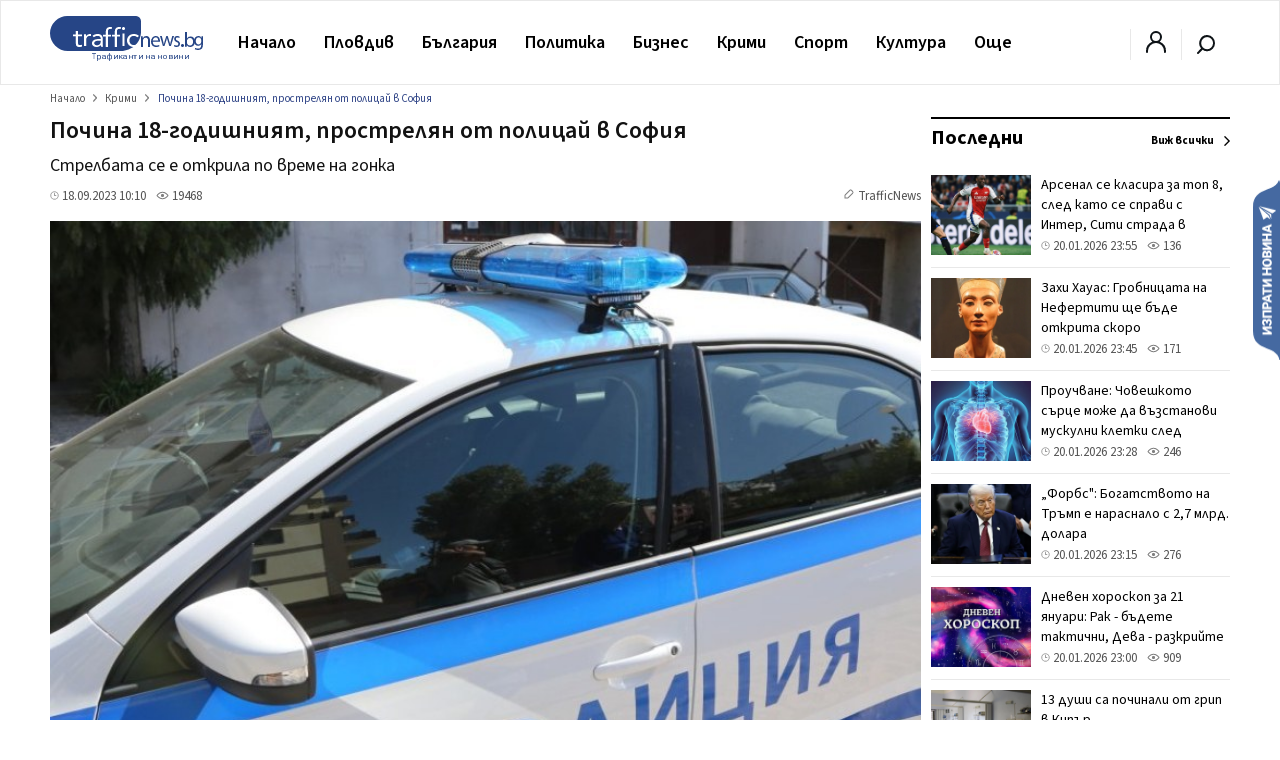

--- FILE ---
content_type: text/html; charset=UTF-8
request_url: https://trafficnews.bg/krimi/pochina-18-godishniiat-prostrelian-politsai-sofiia-290001/
body_size: 55017
content:
 <!DOCTYPE html>
<html lang="bg">
    <head>
        <meta charset="utf-8">
        <meta http-equiv="X-UA-Compatible" content="IE=edge">
        <meta name="viewport" content="width=device-width, initial-scale=1">
        <meta name="google-site-verification" content="" />
        <title>Почина 18-годишният, прострелян от полицай в София - trafficnews.bg</title>

                
        <meta name="description" content="Починал е младежът, който бе прострелян при гонка с полицаи в София. При продължилото преследване един от служителите произвел изстрел и ранил един от бегълците - 18-годишен, който незабавно е откара...">
        <meta name="keywords" content="" />

                  <meta name="news_keywords" content="София " />
        
                  <link rel="canonical" href="https://trafficnews.bg/krimi/pochina-18-godishniiat-prostrelian-politsai-sofiia-290001/" />
        
                
        <meta property="og:site_name" content="Trafficnews" />
        <meta property="og:locale" content="bg_BG" />
        <meta property="og:type" content="website" />
        <meta property="og:url" content="https://trafficnews.bg/krimi/pochina-18-godishniiat-prostrelian-politsai-sofiia-290001/" />
        <meta property="og:title" content="Почина 18-годишният, прострелян от полицай в София" />
        <meta property="og:description" content="Стрелбата се е открила по време на гонка" />
        <meta property="og:image" content="https://cdn2.trafficnews.bg/2023/09/18/share_politseiski-sluzhitel-e-zastrelial-491.jpeg?fbrefresh=1514882820" />
                <meta property="fb:app_id" content="966242223397117" />
        
        <link rel="alternate" type="application/rss+xml" href="/rss/index/" />
        <link rel="alternate" type="application/rss+xml" href="/rss/category/plovdiv/" />
        <link rel="alternate" type="application/rss+xml" href="/rss/category/bulgaria/" />
        <link rel="alternate" type="application/rss+xml" href="/rss/category/sviat/" />
        <link rel="alternate" type="application/rss+xml" href="/rss/category/sport/" />
        <link rel="alternate" type="application/rss+xml" href="/rss/category/kultura/" />
        <link rel="alternate" type="application/rss+xml" href="/rss/category/ailiak/" />
        <link rel="alternate" type="application/rss+xml" href="/rss/category/komentari/" />

        <link rel="apple-touch-icon" sizes="57x57" href="https://trafficnews.bg/assets_desktop/images//favicon/apple-icon-57x57.png">
        <link rel="apple-touch-icon" sizes="60x60" href="https://trafficnews.bg/assets_desktop/images//favicon/apple-icon-60x60.png">
        <link rel="apple-touch-icon" sizes="72x72" href="https://trafficnews.bg/assets_desktop/images//favicon/apple-icon-72x72.png">
        <link rel="apple-touch-icon" sizes="76x76" href="https://trafficnews.bg/assets_desktop/images//favicon/apple-icon-76x76.png">
        <link rel="apple-touch-icon" sizes="114x114" href="https://trafficnews.bg/assets_desktop/images//favicon/apple-icon-114x114.png">
        <link rel="apple-touch-icon" sizes="120x120" href="https://trafficnews.bg/assets_desktop/images//favicon/apple-icon-120x120.png">
        <link rel="apple-touch-icon" sizes="144x144" href="https://trafficnews.bg/assets_desktop/images//favicon/apple-icon-144x144.png">
        <link rel="apple-touch-icon" sizes="152x152" href="https://trafficnews.bg/assets_desktop/images//favicon/apple-icon-152x152.png">
        <link rel="apple-touch-icon" sizes="180x180" href="https://trafficnews.bg/assets_desktop/images//favicon/apple-icon-180x180.png">
        <link rel="icon" type="image/png" sizes="192x192"  href="https://trafficnews.bg/assets_desktop/images//favicon/android-icon-192x192.png">
        <link rel="icon" type="image/png" sizes="32x32" href="https://trafficnews.bg/assets_desktop/images//favicon/favicon-32x32.png">
        <link rel="icon" type="image/png" sizes="96x96" href="https://trafficnews.bg/assets_desktop/images//favicon/favicon-96x96.png">
        <link rel="icon" type="image/png" sizes="16x16" href="https://trafficnews.bg/assets_desktop/images//favicon/favicon-16x16.png">
        <link rel="manifest" href="https://trafficnews.bg/assets_desktop/images//favicon/manifest.json">
        <meta name="msapplication-TileColor" content="#ffffff">
        <meta name="msapplication-TileImage" content="https://trafficnews.bg/assets_desktop/images//favicon/ms-icon-144x144.png">
        <meta name="theme-color" content="#ffffff">
        <link rel="preconnect" href="https://fonts.googleapis.com">
        <link rel="preconnect" href="https://fonts.gstatic.com" crossorigin>
        <link href="https://fonts.googleapis.com/css2?family=Source+Sans+3:wght@300;400;600;700&display=swap" rel="stylesheet">
        <!-- Bootstrap -->
        <link href="https://trafficnews.bg/assets_desktop/css/style.css?v=3.402" rel="stylesheet">
        <meta name="author" content="">
        <!-- <link rel="icon" href="https://trafficnews.bg/assets_desktop/images/logo.png"> -->
        <script type="text/javascript" src="https://trafficnews.bg/assets_desktop/js/jquery.js"></script>

        
                        <meta name="Googlebot-News" content="index, follow">
        
                <meta name="facebook-domain-verification" content="hyzki3h531z7dx19qgifowk03i3l25" />
        <link rel="manifest" href="/manifest.json">

        <script src="https://cdn.onesignal.com/sdks/OneSignalSDK.js" async></script>
        
        <script>
            var OneSignal = window.OneSignal || [];
            OneSignal.push(["init", {
                    appId: "76cc5e08-03a2-4604-881b-841ce78b2fc1",
                    autoRegister: true,
                    notifyButton: {
                        enable: false /* Set to false to hide */
                    }
                }]);
        </script>
        <script>
            (function (i, s, o, g, r, a, m) {
                i['GoogleAnalyticsObject'] = r;
                i[r] = i[r] || function () {
                    (i[r].q = i[r].q || []).push(arguments)
                }, i[r].l = 1 * new Date();
                a = s.createElement(o),
                        m = s.getElementsByTagName(o)[0];
                a.async = 1;
                a.src = g;
                m.parentNode.insertBefore(a, m)
            })(window, document, 'script', 'https://www.google-analytics.com/analytics.js', 'ga');

            ga('create', 'UA-9202483-18', 'auto');
            ga('send', 'pageview');
        </script>
        
        <!-- Google tag (gtag.js) -->
        <script async src="https://www.googletagmanager.com/gtag/js?id=G-NLJJS75WGY"></script>
        <script>
          window.dataLayer = window.dataLayer || [];
          function gtag(){dataLayer.push(arguments);}
          gtag('js', new Date());

          gtag('config', 'G-NLJJS75WGY');
        </script>

        <!-- Facebook Pixel Code -->
          <script>
          !function(f,b,e,v,n,t,s)
          {if(f.fbq)return;n=f.fbq=function(){n.callMethod?
          n.callMethod.apply(n,arguments):n.queue.push(arguments)};
          if(!f._fbq)f._fbq=n;n.push=n;n.loaded=!0;n.version='2.0';
          n.queue=[];t=b.createElement(e);t.async=!0;
          t.src=v;s=b.getElementsByTagName(e)[0];
          s.parentNode.insertBefore(t,s)}(window,document,'script',
          'https://connect.facebook.net/en_US/fbevents.js');

          fbq('init', '2416718671931040');
          // fbq('track', 'PageView');
          </script>
        <!-- End Facebook Pixel Code -->

        <!-- START Google DFP -->
        <script async src="https://pagead2.googlesyndication.com/pagead/js/adsbygoogle.js"></script>
        <script>
          
             (adsbygoogle = window.adsbygoogle || []).push({
                  // google_ad_client: "ca-pub-6183842292285684",
                  google_ad_client: "ca-pub-7051882600327123",
                  enable_page_level_ads: true             });
        </script>

        <script async='async' src='https://www.googletagservices.com/tag/js/gpt.js'></script>
        <script>
        var googletag = googletag || {};
        googletag.cmd = googletag.cmd || [];
        // googletag.pubads().collapseEmptyDivs(true);
        </script>
        <script async src="https://securepubads.g.doubleclick.net/tag/js/gpt.js"></script>

        <script>
          googletag.cmd.push(function() {
            
                                          
                googletag.defineSlot('/21895014881/Trafficnews.bg/A1_DES_728x90', [[728, 90], [970, 250]], 'div-gpt-ad-1553874221009-0').addService(googletag.pubads()).setCollapseEmptyDiv(true,true);
                googletag.defineSlot('/21895014881/Trafficnews.bg/A2_DES_728x90', [728, 90], 'div-gpt-ad-1553874350791-0').addService(googletag.pubads()).setCollapseEmptyDiv(true,true);
                googletag.defineSlot('/21895014881/Trafficnews.bg/AIN_DES_728x90', [728, 90], 'div-gpt-ad-1553874350792-0').addService(googletag.pubads()).setCollapseEmptyDiv(true,true);
                googletag.defineSlot('/21895014881/Trafficnews.bg/A3_DES_300x250', [[300, 100], [300, 250], [300, 600]], 'div-gpt-ad-1553874592591-0').addService(googletag.pubads()).setCollapseEmptyDiv(true,true);
                googletag.defineSlot('/21895014881/Trafficnews.bg/A4_DES_300x250', [[300, 100], [300, 250], [300, 600]], 'div-gpt-ad-1553874723184-0').addService(googletag.pubads()).setCollapseEmptyDiv(true,true);
                googletag.defineSlot('/21895014881/Trafficnews.bg/A5_DES_300x250', [[300, 100], [300, 600], [300, 250]], 'div-gpt-ad-1553874849551-0').addService(googletag.pubads()).setCollapseEmptyDiv(true,true);
                googletag.defineSlot('/21895014881/Trafficnews.bg/A6_DES_300x250', [[300, 100], [300, 600], [300, 250]], 'div-gpt-ad-1553874849552-0').addService(googletag.pubads()).setCollapseEmptyDiv(true,true);
                googletag.defineSlot('/21895014881/Trafficnews.bg/A7_DES_300x250', [[300, 100], [300, 600], [300, 250]], 'div-gpt-ad-1553874849553-0').addService(googletag.pubads()).setCollapseEmptyDiv(true,true);
                
                                      
            googletag.pubads().enableSingleRequest();
            googletag.enableServices();
          });
        </script>

        <!-- END Google DFP -->
        
        

        
 
 
  </head>
  <body class="">
    <div id="fb-root"></div>
    

       
      <script async defer crossorigin="anonymous" src="https://connect.facebook.net/bg_BG/sdk.js#xfbml=1&version=v15.0" nonce="lGQVHzGr"></script>

      <script>
        (function(d, s, id) {
          var js, fjs = d.getElementsByTagName(s)[0];
          if (d.getElementById(id)) return;
          js = d.createElement(s);
          js.id = id;
          js.src = 'https://connect.facebook.net/bg_BG/sdk.js#xfbml=1&version=v2.12&appId=269914790095846';
          fjs.parentNode.insertBefore(js, fjs);
        }(document, 'script', 'facebook-jssdk'));
      </script>

    
  	<header class="header asdasdas">
      <div class="row full">
        <div class="col-12 m-0">
          <!-- christmas logo changes -->
          <a href="/" class="logo left" >
            <img src="https://trafficnews.bg/assets_desktop/images/logo.svg" style="width: 154px;" class="left" alt="Traffic News" />
            <!-- <img src="https://trafficnews.bg/assets_desktop/images/logo_hat_blue.svg" style="width: 154px;" class="left" alt="Traffic News" /> -->
          </a>
          <nav class="nav left">
            <ul id="main-menu" class="menu right">
                <li class="nav-link ">
                  <a href="/" data-hover="Начало" >Начало</a>
                </li>
                                <li class="submenu"  >
                    <a href="https://trafficnews.bg/plovdiv/">Пловдив</a>
                    <ul class="sub-menu menu">
                          <li class="" >
                            <div class="row">
                                                              <div class="menu-articles col-12 right">
                                  <div class="long editors_choice">
          <article class="col-4 relative  ">
   
        <div class="icons-gray right hidden">
           <span class="time">21:30</span>
            
        </div>
  
        <a href="https://trafficnews.bg/plovdiv/sobstvenikat-sunairasim-sherif-ood-tir-at-e-daden-pod-naem-367383/">
                                 <img class="lazyload" src="https://trafficnews.bg/assets_desktop/images/blur/452.webp" data-src="https://cdn2.trafficnews.bg/2026/01/20/452_sobstvenikat-sunayrasim-sherif-ood-tir-795.webp" alt="Собственикът на „Сунай – Расим Шериф" ООД: Тир-ът е даден под наем на друга фирма, нямаме общо" width="452" height="254"> 
                  </a>
  
        <div class="post_shadow abs">
          <h3 class="title">
            <a href="https://trafficnews.bg/plovdiv/sobstvenikat-sunairasim-sherif-ood-tir-at-e-daden-pod-naem-367383/">
              Собственикът на „Сунай – Расим Шериф" ООД: Тир-ът е даден под наем на друга фирма, нямаме общо
            </a>
          </h3>
                  <a href="https://trafficnews.bg/plovdiv/sobstvenikat-sunairasim-sherif-ood-tir-at-e-daden-pod-naem-367383/"></a>
          <div class="single-infos">
            <div class="clearfix" style="margin: 0;"></div>
              <span class="time">
                <svg id="ic-contact-time" xmlns="http://www.w3.org/2000/svg" width="11" height="11" viewBox="0 0 12 12">
                  <rect id="Rectangle_94" data-name="Rectangle 94" width="12" height="12" fill="none"></rect>
                  <g id="Layer" transform="translate(0.5 0.5)">
                    <g id="Vrstva_151" data-name="Vrstva 151">
                      <path id="Path_171" data-name="Path 171" d="M6.5,1A5.5,5.5,0,1,0,12,6.5,5.5,5.5,0,0,0,6.5,1Zm0,10A4.5,4.5,0,1,1,11,6.5,4.5,4.5,0,0,1,6.5,11Z" transform="translate(-1 -1)" fill="gray"></path>
                      <path id="Path_172" data-name="Path 172" d="M13.5,8.07H12V5.5a.5.5,0,0,0-1,0V8.57a.5.5,0,0,0,.5.5h2a.5.5,0,1,0,0-1Z" transform="translate(-6 -3)" fill="gray"></path>
                    </g>
                  </g>
                </svg> 20.01.2026 21:30
              </span>
              <span class="seens">
                <a href="javascript:;" class="scroolTo">
                  <svg id="ic-actions-view" xmlns="http://www.w3.org/2000/svg" width="13" height="13" viewBox="0 0 12 12">
                  <rect id="Rectangle_58" data-name="Rectangle 58" width="12" height="12" fill="none"></rect>
                  <g id="Layer" transform="translate(0.428 2.5)">
                    <g id="Vrstva_108" data-name="Vrstva 108">
                      <path id="Path_118" data-name="Path 118" d="M11.84,8.24h0V8.21L11.77,8.1c-.065-.09-.155-.215-.27-.365a8.21,8.21,0,0,0-1.035-1.1A6.11,6.11,0,0,0,6.415,5a6.11,6.11,0,0,0-4,1.625,8.21,8.21,0,0,0-1.035,1.1c-.115.15-.205.275-.27.365l-.07.1v.03h0L.83,8.5l.16.27h0V8.8l.07.1c.065.09.155.215.27.365a8.21,8.21,0,0,0,1.085,1.105,6.11,6.11,0,0,0,4,1.625,6.11,6.11,0,0,0,4.025-1.625,8.21,8.21,0,0,0,1.035-1.1c.115-.15.2-.275.27-.365l.07-.105v-.03h0l.16-.26Zm-1.155.42a7.18,7.18,0,0,1-.9.965A5.1,5.1,0,0,1,6.415,11,5.1,5.1,0,0,1,3.05,9.625a7.615,7.615,0,0,1-.91-.965L2.02,8.5l.12-.16a7.615,7.615,0,0,1,.91-.965A5.1,5.1,0,0,1,6.415,6,5.1,5.1,0,0,1,9.78,7.375a7.18,7.18,0,0,1,.9.965c.05.06.09.11.125.16S10.735,8.6,10.685,8.66Z" transform="translate(-0.83 -5)" fill="gray"></path>
                      <circle id="Ellipse_8" data-name="Ellipse 8" cx="1.5" cy="1.5" r="1.5" transform="translate(4.085 2)" fill="gray"></circle>
                    </g>
                  </g>
                  </svg> 
                  6849
                </a>
              </span>
          </div>
        </div>
  
      </article>
          <article class="col-4 relative  ">
   
        <div class="icons-gray right hidden">
           <span class="time">20:00</span>
            
        </div>
  
        <a href="https://trafficnews.bg/plovdiv/sled-obvineniia-bez-dokazatelstva-demerdzhiev-zastana-kato-367000/">
                                 <img class="lazyload" src="https://trafficnews.bg/assets_desktop/images/blur/452.webp" data-src="https://cdn2.trafficnews.bg/2026/01/16/452_sled-obvineniia-bez-dokazatelstva-114.webp" alt="След обвинения без доказателства: Демерджиев застана като подсъдим в дело за клевета срещу Иван Петлешков" width="452" height="254"> 
                  </a>
  
        <div class="post_shadow abs">
          <h3 class="title">
            <a href="https://trafficnews.bg/plovdiv/sled-obvineniia-bez-dokazatelstva-demerdzhiev-zastana-kato-367000/">
              След обвинения без доказателства: Демерджиев застана като подсъдим в дело за клевета срещу Иван Петлешков
            </a>
          </h3>
                  <a href="https://trafficnews.bg/plovdiv/sled-obvineniia-bez-dokazatelstva-demerdzhiev-zastana-kato-367000/"></a>
          <div class="single-infos">
            <div class="clearfix" style="margin: 0;"></div>
              <span class="time">
                <svg id="ic-contact-time" xmlns="http://www.w3.org/2000/svg" width="11" height="11" viewBox="0 0 12 12">
                  <rect id="Rectangle_94" data-name="Rectangle 94" width="12" height="12" fill="none"></rect>
                  <g id="Layer" transform="translate(0.5 0.5)">
                    <g id="Vrstva_151" data-name="Vrstva 151">
                      <path id="Path_171" data-name="Path 171" d="M6.5,1A5.5,5.5,0,1,0,12,6.5,5.5,5.5,0,0,0,6.5,1Zm0,10A4.5,4.5,0,1,1,11,6.5,4.5,4.5,0,0,1,6.5,11Z" transform="translate(-1 -1)" fill="gray"></path>
                      <path id="Path_172" data-name="Path 172" d="M13.5,8.07H12V5.5a.5.5,0,0,0-1,0V8.57a.5.5,0,0,0,.5.5h2a.5.5,0,1,0,0-1Z" transform="translate(-6 -3)" fill="gray"></path>
                    </g>
                  </g>
                </svg> 20.01.2026 20:00
              </span>
              <span class="seens">
                <a href="javascript:;" class="scroolTo">
                  <svg id="ic-actions-view" xmlns="http://www.w3.org/2000/svg" width="13" height="13" viewBox="0 0 12 12">
                  <rect id="Rectangle_58" data-name="Rectangle 58" width="12" height="12" fill="none"></rect>
                  <g id="Layer" transform="translate(0.428 2.5)">
                    <g id="Vrstva_108" data-name="Vrstva 108">
                      <path id="Path_118" data-name="Path 118" d="M11.84,8.24h0V8.21L11.77,8.1c-.065-.09-.155-.215-.27-.365a8.21,8.21,0,0,0-1.035-1.1A6.11,6.11,0,0,0,6.415,5a6.11,6.11,0,0,0-4,1.625,8.21,8.21,0,0,0-1.035,1.1c-.115.15-.205.275-.27.365l-.07.1v.03h0L.83,8.5l.16.27h0V8.8l.07.1c.065.09.155.215.27.365a8.21,8.21,0,0,0,1.085,1.105,6.11,6.11,0,0,0,4,1.625,6.11,6.11,0,0,0,4.025-1.625,8.21,8.21,0,0,0,1.035-1.1c.115-.15.2-.275.27-.365l.07-.105v-.03h0l.16-.26Zm-1.155.42a7.18,7.18,0,0,1-.9.965A5.1,5.1,0,0,1,6.415,11,5.1,5.1,0,0,1,3.05,9.625a7.615,7.615,0,0,1-.91-.965L2.02,8.5l.12-.16a7.615,7.615,0,0,1,.91-.965A5.1,5.1,0,0,1,6.415,6,5.1,5.1,0,0,1,9.78,7.375a7.18,7.18,0,0,1,.9.965c.05.06.09.11.125.16S10.735,8.6,10.685,8.66Z" transform="translate(-0.83 -5)" fill="gray"></path>
                      <circle id="Ellipse_8" data-name="Ellipse 8" cx="1.5" cy="1.5" r="1.5" transform="translate(4.085 2)" fill="gray"></circle>
                    </g>
                  </g>
                  </svg> 
                  6231
                </a>
              </span>
          </div>
        </div>
  
      </article>
          <article class="col-4 relative  ">
   
        <div class="icons-gray right hidden">
           <span class="time">19:00</span>
            
        </div>
  
        <a href="https://trafficnews.bg/plovdiv/izmeniha-usloviiata-porachkata-29-te-avtobusni-linii-367346/">
                                 <img class="lazyload" src="https://trafficnews.bg/assets_desktop/images/blur/452.webp" data-src="https://cdn2.trafficnews.bg/2026/01/20/452_izmeniha-usloviiata-porachkata-29-te-779.webp" alt="Измениха условията за поръчката за 29-те автобусни линии в Пловдив, удължиха и срока" width="452" height="254"> 
                  </a>
  
        <div class="post_shadow abs">
          <h3 class="title">
            <a href="https://trafficnews.bg/plovdiv/izmeniha-usloviiata-porachkata-29-te-avtobusni-linii-367346/">
              Измениха условията за поръчката за 29-те автобусни линии в Пловдив, удължиха и срока
            </a>
          </h3>
                  <a href="https://trafficnews.bg/plovdiv/izmeniha-usloviiata-porachkata-29-te-avtobusni-linii-367346/"></a>
          <div class="single-infos">
            <div class="clearfix" style="margin: 0;"></div>
              <span class="time">
                <svg id="ic-contact-time" xmlns="http://www.w3.org/2000/svg" width="11" height="11" viewBox="0 0 12 12">
                  <rect id="Rectangle_94" data-name="Rectangle 94" width="12" height="12" fill="none"></rect>
                  <g id="Layer" transform="translate(0.5 0.5)">
                    <g id="Vrstva_151" data-name="Vrstva 151">
                      <path id="Path_171" data-name="Path 171" d="M6.5,1A5.5,5.5,0,1,0,12,6.5,5.5,5.5,0,0,0,6.5,1Zm0,10A4.5,4.5,0,1,1,11,6.5,4.5,4.5,0,0,1,6.5,11Z" transform="translate(-1 -1)" fill="gray"></path>
                      <path id="Path_172" data-name="Path 172" d="M13.5,8.07H12V5.5a.5.5,0,0,0-1,0V8.57a.5.5,0,0,0,.5.5h2a.5.5,0,1,0,0-1Z" transform="translate(-6 -3)" fill="gray"></path>
                    </g>
                  </g>
                </svg> 20.01.2026 19:00
              </span>
              <span class="seens">
                <a href="javascript:;" class="scroolTo">
                  <svg id="ic-actions-view" xmlns="http://www.w3.org/2000/svg" width="13" height="13" viewBox="0 0 12 12">
                  <rect id="Rectangle_58" data-name="Rectangle 58" width="12" height="12" fill="none"></rect>
                  <g id="Layer" transform="translate(0.428 2.5)">
                    <g id="Vrstva_108" data-name="Vrstva 108">
                      <path id="Path_118" data-name="Path 118" d="M11.84,8.24h0V8.21L11.77,8.1c-.065-.09-.155-.215-.27-.365a8.21,8.21,0,0,0-1.035-1.1A6.11,6.11,0,0,0,6.415,5a6.11,6.11,0,0,0-4,1.625,8.21,8.21,0,0,0-1.035,1.1c-.115.15-.205.275-.27.365l-.07.1v.03h0L.83,8.5l.16.27h0V8.8l.07.1c.065.09.155.215.27.365a8.21,8.21,0,0,0,1.085,1.105,6.11,6.11,0,0,0,4,1.625,6.11,6.11,0,0,0,4.025-1.625,8.21,8.21,0,0,0,1.035-1.1c.115-.15.2-.275.27-.365l.07-.105v-.03h0l.16-.26Zm-1.155.42a7.18,7.18,0,0,1-.9.965A5.1,5.1,0,0,1,6.415,11,5.1,5.1,0,0,1,3.05,9.625a7.615,7.615,0,0,1-.91-.965L2.02,8.5l.12-.16a7.615,7.615,0,0,1,.91-.965A5.1,5.1,0,0,1,6.415,6,5.1,5.1,0,0,1,9.78,7.375a7.18,7.18,0,0,1,.9.965c.05.06.09.11.125.16S10.735,8.6,10.685,8.66Z" transform="translate(-0.83 -5)" fill="gray"></path>
                      <circle id="Ellipse_8" data-name="Ellipse 8" cx="1.5" cy="1.5" r="1.5" transform="translate(4.085 2)" fill="gray"></circle>
                    </g>
                  </g>
                  </svg> 
                  3436
                </a>
              </span>
          </div>
        </div>
  
      </article>
          <article class="col-4 relative  ">
   
        <div class="icons-gray right hidden">
           <span class="time">18:00</span>
            
        </div>
  
        <a href="https://trafficnews.bg/plovdiv-region/sobstvenikat-biala-reka-ribata-ni-beshe-iztrovena-tova-e-367375/">
                                 <img class="lazyload" src="https://trafficnews.bg/assets_desktop/images/blur/452.webp" data-src="https://cdn2.trafficnews.bg/2026/01/20/452_sobstvenikat-biala-reka-umrialata-riba-703.webp" alt="Собственикът на "Бяла река": Рибата ни беше изтровена, това е икономически тероризъм" width="452" height="254"> 
                  </a>
  
        <div class="post_shadow abs">
          <h3 class="title">
            <a href="https://trafficnews.bg/plovdiv-region/sobstvenikat-biala-reka-ribata-ni-beshe-iztrovena-tova-e-367375/">
              Собственикът на "Бяла река": Рибата ни беше изтровена, това е икономически тероризъм
            </a>
          </h3>
                  <a href="https://trafficnews.bg/plovdiv-region/sobstvenikat-biala-reka-ribata-ni-beshe-iztrovena-tova-e-367375/"></a>
          <div class="single-infos">
            <div class="clearfix" style="margin: 0;"></div>
              <span class="time">
                <svg id="ic-contact-time" xmlns="http://www.w3.org/2000/svg" width="11" height="11" viewBox="0 0 12 12">
                  <rect id="Rectangle_94" data-name="Rectangle 94" width="12" height="12" fill="none"></rect>
                  <g id="Layer" transform="translate(0.5 0.5)">
                    <g id="Vrstva_151" data-name="Vrstva 151">
                      <path id="Path_171" data-name="Path 171" d="M6.5,1A5.5,5.5,0,1,0,12,6.5,5.5,5.5,0,0,0,6.5,1Zm0,10A4.5,4.5,0,1,1,11,6.5,4.5,4.5,0,0,1,6.5,11Z" transform="translate(-1 -1)" fill="gray"></path>
                      <path id="Path_172" data-name="Path 172" d="M13.5,8.07H12V5.5a.5.5,0,0,0-1,0V8.57a.5.5,0,0,0,.5.5h2a.5.5,0,1,0,0-1Z" transform="translate(-6 -3)" fill="gray"></path>
                    </g>
                  </g>
                </svg> 20.01.2026 18:00
              </span>
              <span class="seens">
                <a href="javascript:;" class="scroolTo">
                  <svg id="ic-actions-view" xmlns="http://www.w3.org/2000/svg" width="13" height="13" viewBox="0 0 12 12">
                  <rect id="Rectangle_58" data-name="Rectangle 58" width="12" height="12" fill="none"></rect>
                  <g id="Layer" transform="translate(0.428 2.5)">
                    <g id="Vrstva_108" data-name="Vrstva 108">
                      <path id="Path_118" data-name="Path 118" d="M11.84,8.24h0V8.21L11.77,8.1c-.065-.09-.155-.215-.27-.365a8.21,8.21,0,0,0-1.035-1.1A6.11,6.11,0,0,0,6.415,5a6.11,6.11,0,0,0-4,1.625,8.21,8.21,0,0,0-1.035,1.1c-.115.15-.205.275-.27.365l-.07.1v.03h0L.83,8.5l.16.27h0V8.8l.07.1c.065.09.155.215.27.365a8.21,8.21,0,0,0,1.085,1.105,6.11,6.11,0,0,0,4,1.625,6.11,6.11,0,0,0,4.025-1.625,8.21,8.21,0,0,0,1.035-1.1c.115-.15.2-.275.27-.365l.07-.105v-.03h0l.16-.26Zm-1.155.42a7.18,7.18,0,0,1-.9.965A5.1,5.1,0,0,1,6.415,11,5.1,5.1,0,0,1,3.05,9.625a7.615,7.615,0,0,1-.91-.965L2.02,8.5l.12-.16a7.615,7.615,0,0,1,.91-.965A5.1,5.1,0,0,1,6.415,6,5.1,5.1,0,0,1,9.78,7.375a7.18,7.18,0,0,1,.9.965c.05.06.09.11.125.16S10.735,8.6,10.685,8.66Z" transform="translate(-0.83 -5)" fill="gray"></path>
                      <circle id="Ellipse_8" data-name="Ellipse 8" cx="1.5" cy="1.5" r="1.5" transform="translate(4.085 2)" fill="gray"></circle>
                    </g>
                  </g>
                  </svg> 
                  11663
                </a>
              </span>
          </div>
        </div>
  
      </article>
          <article class="col-4 relative  ">
   
        <div class="icons-gray right hidden">
           <span class="time">17:00</span>
            
        </div>
  
        <a href="https://trafficnews.bg/plovdiv/uchenitsite-se-varnaha-obnovenoto-ou-yane-sandanski-sled-367336/">
                                 <img class="lazyload" src="https://trafficnews.bg/assets_desktop/images/blur/452.webp" data-src="https://cdn2.trafficnews.bg/2026/01/20/452_uchenitsite-se-varnaha-obnovenoto-ou-589.webp" alt="Учениците се върнаха в обновеното ОУ „Яне Сандански" след продължилия ремонт" width="452" height="254"> 
                  </a>
  
        <div class="post_shadow abs">
          <h3 class="title">
            <a href="https://trafficnews.bg/plovdiv/uchenitsite-se-varnaha-obnovenoto-ou-yane-sandanski-sled-367336/">
              Учениците се върнаха в обновеното ОУ „Яне Сандански" след продължилия ремонт
            </a>
          </h3>
                  <a href="https://trafficnews.bg/plovdiv/uchenitsite-se-varnaha-obnovenoto-ou-yane-sandanski-sled-367336/"></a>
          <div class="single-infos">
            <div class="clearfix" style="margin: 0;"></div>
              <span class="time">
                <svg id="ic-contact-time" xmlns="http://www.w3.org/2000/svg" width="11" height="11" viewBox="0 0 12 12">
                  <rect id="Rectangle_94" data-name="Rectangle 94" width="12" height="12" fill="none"></rect>
                  <g id="Layer" transform="translate(0.5 0.5)">
                    <g id="Vrstva_151" data-name="Vrstva 151">
                      <path id="Path_171" data-name="Path 171" d="M6.5,1A5.5,5.5,0,1,0,12,6.5,5.5,5.5,0,0,0,6.5,1Zm0,10A4.5,4.5,0,1,1,11,6.5,4.5,4.5,0,0,1,6.5,11Z" transform="translate(-1 -1)" fill="gray"></path>
                      <path id="Path_172" data-name="Path 172" d="M13.5,8.07H12V5.5a.5.5,0,0,0-1,0V8.57a.5.5,0,0,0,.5.5h2a.5.5,0,1,0,0-1Z" transform="translate(-6 -3)" fill="gray"></path>
                    </g>
                  </g>
                </svg> 20.01.2026 17:00
              </span>
              <span class="seens">
                <a href="javascript:;" class="scroolTo">
                  <svg id="ic-actions-view" xmlns="http://www.w3.org/2000/svg" width="13" height="13" viewBox="0 0 12 12">
                  <rect id="Rectangle_58" data-name="Rectangle 58" width="12" height="12" fill="none"></rect>
                  <g id="Layer" transform="translate(0.428 2.5)">
                    <g id="Vrstva_108" data-name="Vrstva 108">
                      <path id="Path_118" data-name="Path 118" d="M11.84,8.24h0V8.21L11.77,8.1c-.065-.09-.155-.215-.27-.365a8.21,8.21,0,0,0-1.035-1.1A6.11,6.11,0,0,0,6.415,5a6.11,6.11,0,0,0-4,1.625,8.21,8.21,0,0,0-1.035,1.1c-.115.15-.205.275-.27.365l-.07.1v.03h0L.83,8.5l.16.27h0V8.8l.07.1c.065.09.155.215.27.365a8.21,8.21,0,0,0,1.085,1.105,6.11,6.11,0,0,0,4,1.625,6.11,6.11,0,0,0,4.025-1.625,8.21,8.21,0,0,0,1.035-1.1c.115-.15.2-.275.27-.365l.07-.105v-.03h0l.16-.26Zm-1.155.42a7.18,7.18,0,0,1-.9.965A5.1,5.1,0,0,1,6.415,11,5.1,5.1,0,0,1,3.05,9.625a7.615,7.615,0,0,1-.91-.965L2.02,8.5l.12-.16a7.615,7.615,0,0,1,.91-.965A5.1,5.1,0,0,1,6.415,6,5.1,5.1,0,0,1,9.78,7.375a7.18,7.18,0,0,1,.9.965c.05.06.09.11.125.16S10.735,8.6,10.685,8.66Z" transform="translate(-0.83 -5)" fill="gray"></path>
                      <circle id="Ellipse_8" data-name="Ellipse 8" cx="1.5" cy="1.5" r="1.5" transform="translate(4.085 2)" fill="gray"></circle>
                    </g>
                  </g>
                  </svg> 
                  3098
                </a>
              </span>
          </div>
        </div>
  
      </article>
          <article class="col-4 relative  ">
   
        <div class="icons-gray right hidden">
           <span class="time">16:29</span>
            
        </div>
  
        <a href="https://trafficnews.bg/plovdiv/oblastniiat-upravitel-se-sreshtna-novonaznacheniia-367362/">
                                 <img class="lazyload" src="https://trafficnews.bg/assets_desktop/images/blur/452.webp" data-src="https://cdn2.trafficnews.bg/2026/01/20/452_oblastniiat-upravitel-se-sreshtna-018.webp" alt="Областният управител се срещна с новоназначения католически епископ монсеньор Румен Станев" width="452" height="254"> 
                  </a>
  
        <div class="post_shadow abs">
          <h3 class="title">
            <a href="https://trafficnews.bg/plovdiv/oblastniiat-upravitel-se-sreshtna-novonaznacheniia-367362/">
              Областният управител се срещна с новоназначения католически епископ монсеньор Румен Станев
            </a>
          </h3>
                  <a href="https://trafficnews.bg/plovdiv/oblastniiat-upravitel-se-sreshtna-novonaznacheniia-367362/"></a>
          <div class="single-infos">
            <div class="clearfix" style="margin: 0;"></div>
              <span class="time">
                <svg id="ic-contact-time" xmlns="http://www.w3.org/2000/svg" width="11" height="11" viewBox="0 0 12 12">
                  <rect id="Rectangle_94" data-name="Rectangle 94" width="12" height="12" fill="none"></rect>
                  <g id="Layer" transform="translate(0.5 0.5)">
                    <g id="Vrstva_151" data-name="Vrstva 151">
                      <path id="Path_171" data-name="Path 171" d="M6.5,1A5.5,5.5,0,1,0,12,6.5,5.5,5.5,0,0,0,6.5,1Zm0,10A4.5,4.5,0,1,1,11,6.5,4.5,4.5,0,0,1,6.5,11Z" transform="translate(-1 -1)" fill="gray"></path>
                      <path id="Path_172" data-name="Path 172" d="M13.5,8.07H12V5.5a.5.5,0,0,0-1,0V8.57a.5.5,0,0,0,.5.5h2a.5.5,0,1,0,0-1Z" transform="translate(-6 -3)" fill="gray"></path>
                    </g>
                  </g>
                </svg> 20.01.2026 16:29
              </span>
              <span class="seens">
                <a href="javascript:;" class="scroolTo">
                  <svg id="ic-actions-view" xmlns="http://www.w3.org/2000/svg" width="13" height="13" viewBox="0 0 12 12">
                  <rect id="Rectangle_58" data-name="Rectangle 58" width="12" height="12" fill="none"></rect>
                  <g id="Layer" transform="translate(0.428 2.5)">
                    <g id="Vrstva_108" data-name="Vrstva 108">
                      <path id="Path_118" data-name="Path 118" d="M11.84,8.24h0V8.21L11.77,8.1c-.065-.09-.155-.215-.27-.365a8.21,8.21,0,0,0-1.035-1.1A6.11,6.11,0,0,0,6.415,5a6.11,6.11,0,0,0-4,1.625,8.21,8.21,0,0,0-1.035,1.1c-.115.15-.205.275-.27.365l-.07.1v.03h0L.83,8.5l.16.27h0V8.8l.07.1c.065.09.155.215.27.365a8.21,8.21,0,0,0,1.085,1.105,6.11,6.11,0,0,0,4,1.625,6.11,6.11,0,0,0,4.025-1.625,8.21,8.21,0,0,0,1.035-1.1c.115-.15.2-.275.27-.365l.07-.105v-.03h0l.16-.26Zm-1.155.42a7.18,7.18,0,0,1-.9.965A5.1,5.1,0,0,1,6.415,11,5.1,5.1,0,0,1,3.05,9.625a7.615,7.615,0,0,1-.91-.965L2.02,8.5l.12-.16a7.615,7.615,0,0,1,.91-.965A5.1,5.1,0,0,1,6.415,6,5.1,5.1,0,0,1,9.78,7.375a7.18,7.18,0,0,1,.9.965c.05.06.09.11.125.16S10.735,8.6,10.685,8.66Z" transform="translate(-0.83 -5)" fill="gray"></path>
                      <circle id="Ellipse_8" data-name="Ellipse 8" cx="1.5" cy="1.5" r="1.5" transform="translate(4.085 2)" fill="gray"></circle>
                    </g>
                  </g>
                  </svg> 
                  576
                </a>
              </span>
          </div>
        </div>
  
      </article>
      </div>
                                  </div>
                                                            <div class="clearfix"></div>
                            </div>
                          </li>
                      </ul>
                                      </li>
                                <li class="submenu"  >
                    <a href="https://trafficnews.bg/bulgaria/">България</a>
                    <ul class="sub-menu menu">
                          <li class="" >
                            <div class="row">
                                                              <div class="menu-articles col-12 right">
                                  <div class="long editors_choice">
          <article class="col-4 relative  ">
   
        <div class="icons-gray right hidden">
           <span class="time">22:30</span>
            
        </div>
  
        <a href="https://trafficnews.bg/bulgaria/balgariia-zaema-62-ro-miasto-sveta-po-indeks-voennata-mosht-367393/">
                                 <img class="lazyload" src="https://trafficnews.bg/assets_desktop/images/blur/452.webp" data-src="https://cdn2.trafficnews.bg/2026/01/20/452_balgariia-zaema-62-ro-miasto-sveta-po-102.webp" alt="България заема 62-ро място в света по индекс на военната мощ" width="452" height="254"> 
                  </a>
  
        <div class="post_shadow abs">
          <h3 class="title">
            <a href="https://trafficnews.bg/bulgaria/balgariia-zaema-62-ro-miasto-sveta-po-indeks-voennata-mosht-367393/">
              България заема 62-ро място в света по индекс на военната мощ
            </a>
          </h3>
                  <a href="https://trafficnews.bg/bulgaria/balgariia-zaema-62-ro-miasto-sveta-po-indeks-voennata-mosht-367393/"></a>
          <div class="single-infos">
            <div class="clearfix" style="margin: 0;"></div>
              <span class="time">
                <svg id="ic-contact-time" xmlns="http://www.w3.org/2000/svg" width="11" height="11" viewBox="0 0 12 12">
                  <rect id="Rectangle_94" data-name="Rectangle 94" width="12" height="12" fill="none"></rect>
                  <g id="Layer" transform="translate(0.5 0.5)">
                    <g id="Vrstva_151" data-name="Vrstva 151">
                      <path id="Path_171" data-name="Path 171" d="M6.5,1A5.5,5.5,0,1,0,12,6.5,5.5,5.5,0,0,0,6.5,1Zm0,10A4.5,4.5,0,1,1,11,6.5,4.5,4.5,0,0,1,6.5,11Z" transform="translate(-1 -1)" fill="gray"></path>
                      <path id="Path_172" data-name="Path 172" d="M13.5,8.07H12V5.5a.5.5,0,0,0-1,0V8.57a.5.5,0,0,0,.5.5h2a.5.5,0,1,0,0-1Z" transform="translate(-6 -3)" fill="gray"></path>
                    </g>
                  </g>
                </svg> 20.01.2026 22:30
              </span>
              <span class="seens">
                <a href="javascript:;" class="scroolTo">
                  <svg id="ic-actions-view" xmlns="http://www.w3.org/2000/svg" width="13" height="13" viewBox="0 0 12 12">
                  <rect id="Rectangle_58" data-name="Rectangle 58" width="12" height="12" fill="none"></rect>
                  <g id="Layer" transform="translate(0.428 2.5)">
                    <g id="Vrstva_108" data-name="Vrstva 108">
                      <path id="Path_118" data-name="Path 118" d="M11.84,8.24h0V8.21L11.77,8.1c-.065-.09-.155-.215-.27-.365a8.21,8.21,0,0,0-1.035-1.1A6.11,6.11,0,0,0,6.415,5a6.11,6.11,0,0,0-4,1.625,8.21,8.21,0,0,0-1.035,1.1c-.115.15-.205.275-.27.365l-.07.1v.03h0L.83,8.5l.16.27h0V8.8l.07.1c.065.09.155.215.27.365a8.21,8.21,0,0,0,1.085,1.105,6.11,6.11,0,0,0,4,1.625,6.11,6.11,0,0,0,4.025-1.625,8.21,8.21,0,0,0,1.035-1.1c.115-.15.2-.275.27-.365l.07-.105v-.03h0l.16-.26Zm-1.155.42a7.18,7.18,0,0,1-.9.965A5.1,5.1,0,0,1,6.415,11,5.1,5.1,0,0,1,3.05,9.625a7.615,7.615,0,0,1-.91-.965L2.02,8.5l.12-.16a7.615,7.615,0,0,1,.91-.965A5.1,5.1,0,0,1,6.415,6,5.1,5.1,0,0,1,9.78,7.375a7.18,7.18,0,0,1,.9.965c.05.06.09.11.125.16S10.735,8.6,10.685,8.66Z" transform="translate(-0.83 -5)" fill="gray"></path>
                      <circle id="Ellipse_8" data-name="Ellipse 8" cx="1.5" cy="1.5" r="1.5" transform="translate(4.085 2)" fill="gray"></circle>
                    </g>
                  </g>
                  </svg> 
                  363
                </a>
              </span>
          </div>
        </div>
  
      </article>
          <article class="col-4 relative  ">
   
        <div class="icons-gray right hidden">
           <span class="time">21:45</span>
            
        </div>
  
        <a href="https://trafficnews.bg/bulgaria/ot-velichie-izpratiha-signal-prokuraturata-zaradi-367394/">
                                 <img class="lazyload" src="https://trafficnews.bg/assets_desktop/images/blur/452.webp" data-src="https://cdn2.trafficnews.bg/2026/01/20/452_ot-velichie-izpratiha-signal-957.webp" alt="От "Величие" изпратиха сигнал до прокуратурата заради нападението над координатора им в Гоце Делчев" width="452" height="254"> 
                  </a>
  
        <div class="post_shadow abs">
          <h3 class="title">
            <a href="https://trafficnews.bg/bulgaria/ot-velichie-izpratiha-signal-prokuraturata-zaradi-367394/">
              От "Величие" изпратиха сигнал до прокуратурата заради нападението над координатора им в Гоце Делчев
            </a>
          </h3>
                  <a href="https://trafficnews.bg/bulgaria/ot-velichie-izpratiha-signal-prokuraturata-zaradi-367394/"></a>
          <div class="single-infos">
            <div class="clearfix" style="margin: 0;"></div>
              <span class="time">
                <svg id="ic-contact-time" xmlns="http://www.w3.org/2000/svg" width="11" height="11" viewBox="0 0 12 12">
                  <rect id="Rectangle_94" data-name="Rectangle 94" width="12" height="12" fill="none"></rect>
                  <g id="Layer" transform="translate(0.5 0.5)">
                    <g id="Vrstva_151" data-name="Vrstva 151">
                      <path id="Path_171" data-name="Path 171" d="M6.5,1A5.5,5.5,0,1,0,12,6.5,5.5,5.5,0,0,0,6.5,1Zm0,10A4.5,4.5,0,1,1,11,6.5,4.5,4.5,0,0,1,6.5,11Z" transform="translate(-1 -1)" fill="gray"></path>
                      <path id="Path_172" data-name="Path 172" d="M13.5,8.07H12V5.5a.5.5,0,0,0-1,0V8.57a.5.5,0,0,0,.5.5h2a.5.5,0,1,0,0-1Z" transform="translate(-6 -3)" fill="gray"></path>
                    </g>
                  </g>
                </svg> 20.01.2026 21:45
              </span>
              <span class="seens">
                <a href="javascript:;" class="scroolTo">
                  <svg id="ic-actions-view" xmlns="http://www.w3.org/2000/svg" width="13" height="13" viewBox="0 0 12 12">
                  <rect id="Rectangle_58" data-name="Rectangle 58" width="12" height="12" fill="none"></rect>
                  <g id="Layer" transform="translate(0.428 2.5)">
                    <g id="Vrstva_108" data-name="Vrstva 108">
                      <path id="Path_118" data-name="Path 118" d="M11.84,8.24h0V8.21L11.77,8.1c-.065-.09-.155-.215-.27-.365a8.21,8.21,0,0,0-1.035-1.1A6.11,6.11,0,0,0,6.415,5a6.11,6.11,0,0,0-4,1.625,8.21,8.21,0,0,0-1.035,1.1c-.115.15-.205.275-.27.365l-.07.1v.03h0L.83,8.5l.16.27h0V8.8l.07.1c.065.09.155.215.27.365a8.21,8.21,0,0,0,1.085,1.105,6.11,6.11,0,0,0,4,1.625,6.11,6.11,0,0,0,4.025-1.625,8.21,8.21,0,0,0,1.035-1.1c.115-.15.2-.275.27-.365l.07-.105v-.03h0l.16-.26Zm-1.155.42a7.18,7.18,0,0,1-.9.965A5.1,5.1,0,0,1,6.415,11,5.1,5.1,0,0,1,3.05,9.625a7.615,7.615,0,0,1-.91-.965L2.02,8.5l.12-.16a7.615,7.615,0,0,1,.91-.965A5.1,5.1,0,0,1,6.415,6,5.1,5.1,0,0,1,9.78,7.375a7.18,7.18,0,0,1,.9.965c.05.06.09.11.125.16S10.735,8.6,10.685,8.66Z" transform="translate(-0.83 -5)" fill="gray"></path>
                      <circle id="Ellipse_8" data-name="Ellipse 8" cx="1.5" cy="1.5" r="1.5" transform="translate(4.085 2)" fill="gray"></circle>
                    </g>
                  </g>
                  </svg> 
                  668
                </a>
              </span>
          </div>
        </div>
  
      </article>
          <article class="col-4 relative  ">
   
        <div class="icons-gray right hidden">
           <span class="time">19:11</span>
            
        </div>
  
        <a href="https://trafficnews.bg/bulgaria/predsedateliat-ks-shte-reshim-deloto-ostavkata-radev-367385/">
                                 <img class="lazyload" src="https://trafficnews.bg/assets_desktop/images/blur/452.webp" data-src="https://cdn2.trafficnews.bg/2026/01/20/452_predsedateliat-ks-shte-reshim-deloto-115.webp" alt="Председателят на КС: Ще решим делото за оставката на Радев за няколко дни" width="452" height="254"> 
                  </a>
  
        <div class="post_shadow abs">
          <h3 class="title">
            <a href="https://trafficnews.bg/bulgaria/predsedateliat-ks-shte-reshim-deloto-ostavkata-radev-367385/">
              Председателят на КС: Ще решим делото за оставката на Радев за няколко дни
            </a>
          </h3>
                  <a href="https://trafficnews.bg/bulgaria/predsedateliat-ks-shte-reshim-deloto-ostavkata-radev-367385/"></a>
          <div class="single-infos">
            <div class="clearfix" style="margin: 0;"></div>
              <span class="time">
                <svg id="ic-contact-time" xmlns="http://www.w3.org/2000/svg" width="11" height="11" viewBox="0 0 12 12">
                  <rect id="Rectangle_94" data-name="Rectangle 94" width="12" height="12" fill="none"></rect>
                  <g id="Layer" transform="translate(0.5 0.5)">
                    <g id="Vrstva_151" data-name="Vrstva 151">
                      <path id="Path_171" data-name="Path 171" d="M6.5,1A5.5,5.5,0,1,0,12,6.5,5.5,5.5,0,0,0,6.5,1Zm0,10A4.5,4.5,0,1,1,11,6.5,4.5,4.5,0,0,1,6.5,11Z" transform="translate(-1 -1)" fill="gray"></path>
                      <path id="Path_172" data-name="Path 172" d="M13.5,8.07H12V5.5a.5.5,0,0,0-1,0V8.57a.5.5,0,0,0,.5.5h2a.5.5,0,1,0,0-1Z" transform="translate(-6 -3)" fill="gray"></path>
                    </g>
                  </g>
                </svg> 20.01.2026 19:11
              </span>
              <span class="seens">
                <a href="javascript:;" class="scroolTo">
                  <svg id="ic-actions-view" xmlns="http://www.w3.org/2000/svg" width="13" height="13" viewBox="0 0 12 12">
                  <rect id="Rectangle_58" data-name="Rectangle 58" width="12" height="12" fill="none"></rect>
                  <g id="Layer" transform="translate(0.428 2.5)">
                    <g id="Vrstva_108" data-name="Vrstva 108">
                      <path id="Path_118" data-name="Path 118" d="M11.84,8.24h0V8.21L11.77,8.1c-.065-.09-.155-.215-.27-.365a8.21,8.21,0,0,0-1.035-1.1A6.11,6.11,0,0,0,6.415,5a6.11,6.11,0,0,0-4,1.625,8.21,8.21,0,0,0-1.035,1.1c-.115.15-.205.275-.27.365l-.07.1v.03h0L.83,8.5l.16.27h0V8.8l.07.1c.065.09.155.215.27.365a8.21,8.21,0,0,0,1.085,1.105,6.11,6.11,0,0,0,4,1.625,6.11,6.11,0,0,0,4.025-1.625,8.21,8.21,0,0,0,1.035-1.1c.115-.15.2-.275.27-.365l.07-.105v-.03h0l.16-.26Zm-1.155.42a7.18,7.18,0,0,1-.9.965A5.1,5.1,0,0,1,6.415,11,5.1,5.1,0,0,1,3.05,9.625a7.615,7.615,0,0,1-.91-.965L2.02,8.5l.12-.16a7.615,7.615,0,0,1,.91-.965A5.1,5.1,0,0,1,6.415,6,5.1,5.1,0,0,1,9.78,7.375a7.18,7.18,0,0,1,.9.965c.05.06.09.11.125.16S10.735,8.6,10.685,8.66Z" transform="translate(-0.83 -5)" fill="gray"></path>
                      <circle id="Ellipse_8" data-name="Ellipse 8" cx="1.5" cy="1.5" r="1.5" transform="translate(4.085 2)" fill="gray"></circle>
                    </g>
                  </g>
                  </svg> 
                  714
                </a>
              </span>
          </div>
        </div>
  
      </article>
          <article class="col-4 relative  ">
   
        <div class="icons-gray right hidden">
           <span class="time">18:51</span>
            
        </div>
  
        <a href="https://trafficnews.bg/bulgaria/ks-reshava-dali-borislav-sarafov-zakonno-izpalniava-367384/">
                                 <img class="lazyload" src="https://trafficnews.bg/assets_desktop/images/blur/452.webp" data-src="https://cdn2.trafficnews.bg/2026/01/20/452_ks-reshava-dali-borislav-sarafov-833.webp" alt="КС решава дали Борислав Сарафов законно изпълнява функциите на главен прокурор" width="452" height="254"> 
                  </a>
  
        <div class="post_shadow abs">
          <h3 class="title">
            <a href="https://trafficnews.bg/bulgaria/ks-reshava-dali-borislav-sarafov-zakonno-izpalniava-367384/">
              КС решава дали Борислав Сарафов законно изпълнява функциите на главен прокурор
            </a>
          </h3>
                  <a href="https://trafficnews.bg/bulgaria/ks-reshava-dali-borislav-sarafov-zakonno-izpalniava-367384/"></a>
          <div class="single-infos">
            <div class="clearfix" style="margin: 0;"></div>
              <span class="time">
                <svg id="ic-contact-time" xmlns="http://www.w3.org/2000/svg" width="11" height="11" viewBox="0 0 12 12">
                  <rect id="Rectangle_94" data-name="Rectangle 94" width="12" height="12" fill="none"></rect>
                  <g id="Layer" transform="translate(0.5 0.5)">
                    <g id="Vrstva_151" data-name="Vrstva 151">
                      <path id="Path_171" data-name="Path 171" d="M6.5,1A5.5,5.5,0,1,0,12,6.5,5.5,5.5,0,0,0,6.5,1Zm0,10A4.5,4.5,0,1,1,11,6.5,4.5,4.5,0,0,1,6.5,11Z" transform="translate(-1 -1)" fill="gray"></path>
                      <path id="Path_172" data-name="Path 172" d="M13.5,8.07H12V5.5a.5.5,0,0,0-1,0V8.57a.5.5,0,0,0,.5.5h2a.5.5,0,1,0,0-1Z" transform="translate(-6 -3)" fill="gray"></path>
                    </g>
                  </g>
                </svg> 20.01.2026 18:51
              </span>
              <span class="seens">
                <a href="javascript:;" class="scroolTo">
                  <svg id="ic-actions-view" xmlns="http://www.w3.org/2000/svg" width="13" height="13" viewBox="0 0 12 12">
                  <rect id="Rectangle_58" data-name="Rectangle 58" width="12" height="12" fill="none"></rect>
                  <g id="Layer" transform="translate(0.428 2.5)">
                    <g id="Vrstva_108" data-name="Vrstva 108">
                      <path id="Path_118" data-name="Path 118" d="M11.84,8.24h0V8.21L11.77,8.1c-.065-.09-.155-.215-.27-.365a8.21,8.21,0,0,0-1.035-1.1A6.11,6.11,0,0,0,6.415,5a6.11,6.11,0,0,0-4,1.625,8.21,8.21,0,0,0-1.035,1.1c-.115.15-.205.275-.27.365l-.07.1v.03h0L.83,8.5l.16.27h0V8.8l.07.1c.065.09.155.215.27.365a8.21,8.21,0,0,0,1.085,1.105,6.11,6.11,0,0,0,4,1.625,6.11,6.11,0,0,0,4.025-1.625,8.21,8.21,0,0,0,1.035-1.1c.115-.15.2-.275.27-.365l.07-.105v-.03h0l.16-.26Zm-1.155.42a7.18,7.18,0,0,1-.9.965A5.1,5.1,0,0,1,6.415,11,5.1,5.1,0,0,1,3.05,9.625a7.615,7.615,0,0,1-.91-.965L2.02,8.5l.12-.16a7.615,7.615,0,0,1,.91-.965A5.1,5.1,0,0,1,6.415,6,5.1,5.1,0,0,1,9.78,7.375a7.18,7.18,0,0,1,.9.965c.05.06.09.11.125.16S10.735,8.6,10.685,8.66Z" transform="translate(-0.83 -5)" fill="gray"></path>
                      <circle id="Ellipse_8" data-name="Ellipse 8" cx="1.5" cy="1.5" r="1.5" transform="translate(4.085 2)" fill="gray"></circle>
                    </g>
                  </g>
                  </svg> 
                  430
                </a>
              </span>
          </div>
        </div>
  
      </article>
          <article class="col-4 relative  ">
   
        <div class="icons-gray right hidden">
           <span class="time">17:27</span>
            
        </div>
  
        <a href="https://trafficnews.bg/bulgaria/vladimir-ivanov-iztegleni-sa-58-levovete-problemite-evroto-367354/">
                                 <img class="lazyload" src="https://trafficnews.bg/assets_desktop/images/blur/452.webp" data-src="https://cdn2.trafficnews.bg/2026/01/20/452_vladimir-ivanov-iztegleni-sa-58-035.webp" alt="Владимир Иванов: Изтеглени са 58% от левовете, проблемите с еврото изчезват" width="452" height="254"> 
                  </a>
  
        <div class="post_shadow abs">
          <h3 class="title">
            <a href="https://trafficnews.bg/bulgaria/vladimir-ivanov-iztegleni-sa-58-levovete-problemite-evroto-367354/">
              Владимир Иванов: Изтеглени са 58% от левовете, проблемите с еврото изчезват
            </a>
          </h3>
                  <a href="https://trafficnews.bg/bulgaria/vladimir-ivanov-iztegleni-sa-58-levovete-problemite-evroto-367354/"></a>
          <div class="single-infos">
            <div class="clearfix" style="margin: 0;"></div>
              <span class="time">
                <svg id="ic-contact-time" xmlns="http://www.w3.org/2000/svg" width="11" height="11" viewBox="0 0 12 12">
                  <rect id="Rectangle_94" data-name="Rectangle 94" width="12" height="12" fill="none"></rect>
                  <g id="Layer" transform="translate(0.5 0.5)">
                    <g id="Vrstva_151" data-name="Vrstva 151">
                      <path id="Path_171" data-name="Path 171" d="M6.5,1A5.5,5.5,0,1,0,12,6.5,5.5,5.5,0,0,0,6.5,1Zm0,10A4.5,4.5,0,1,1,11,6.5,4.5,4.5,0,0,1,6.5,11Z" transform="translate(-1 -1)" fill="gray"></path>
                      <path id="Path_172" data-name="Path 172" d="M13.5,8.07H12V5.5a.5.5,0,0,0-1,0V8.57a.5.5,0,0,0,.5.5h2a.5.5,0,1,0,0-1Z" transform="translate(-6 -3)" fill="gray"></path>
                    </g>
                  </g>
                </svg> 20.01.2026 17:27
              </span>
              <span class="seens">
                <a href="javascript:;" class="scroolTo">
                  <svg id="ic-actions-view" xmlns="http://www.w3.org/2000/svg" width="13" height="13" viewBox="0 0 12 12">
                  <rect id="Rectangle_58" data-name="Rectangle 58" width="12" height="12" fill="none"></rect>
                  <g id="Layer" transform="translate(0.428 2.5)">
                    <g id="Vrstva_108" data-name="Vrstva 108">
                      <path id="Path_118" data-name="Path 118" d="M11.84,8.24h0V8.21L11.77,8.1c-.065-.09-.155-.215-.27-.365a8.21,8.21,0,0,0-1.035-1.1A6.11,6.11,0,0,0,6.415,5a6.11,6.11,0,0,0-4,1.625,8.21,8.21,0,0,0-1.035,1.1c-.115.15-.205.275-.27.365l-.07.1v.03h0L.83,8.5l.16.27h0V8.8l.07.1c.065.09.155.215.27.365a8.21,8.21,0,0,0,1.085,1.105,6.11,6.11,0,0,0,4,1.625,6.11,6.11,0,0,0,4.025-1.625,8.21,8.21,0,0,0,1.035-1.1c.115-.15.2-.275.27-.365l.07-.105v-.03h0l.16-.26Zm-1.155.42a7.18,7.18,0,0,1-.9.965A5.1,5.1,0,0,1,6.415,11,5.1,5.1,0,0,1,3.05,9.625a7.615,7.615,0,0,1-.91-.965L2.02,8.5l.12-.16a7.615,7.615,0,0,1,.91-.965A5.1,5.1,0,0,1,6.415,6,5.1,5.1,0,0,1,9.78,7.375a7.18,7.18,0,0,1,.9.965c.05.06.09.11.125.16S10.735,8.6,10.685,8.66Z" transform="translate(-0.83 -5)" fill="gray"></path>
                      <circle id="Ellipse_8" data-name="Ellipse 8" cx="1.5" cy="1.5" r="1.5" transform="translate(4.085 2)" fill="gray"></circle>
                    </g>
                  </g>
                  </svg> 
                  429
                </a>
              </span>
          </div>
        </div>
  
      </article>
          <article class="col-4 relative  ">
   
        <div class="icons-gray right hidden">
           <span class="time">16:50</span>
            
        </div>
  
        <a href="https://trafficnews.bg/bulgaria-obshtestvo/balgarski-obshtnosti-sasht-kanada-i-velikobritaniia-se-367370/">
                                 <img class="lazyload" src="https://trafficnews.bg/assets_desktop/images/blur/452.webp" data-src="https://cdn2.trafficnews.bg/2026/01/20/452_balgarski-obshtnosti-sasht-kanada-i-034.webp" alt="Български общности в САЩ, Канада и Великобритания се обявиха срещу ограничаването на секциите извън ЕС" width="452" height="254"> 
                  </a>
  
        <div class="post_shadow abs">
          <h3 class="title">
            <a href="https://trafficnews.bg/bulgaria-obshtestvo/balgarski-obshtnosti-sasht-kanada-i-velikobritaniia-se-367370/">
              Български общности в САЩ, Канада и Великобритания се обявиха срещу ограничаването на секциите извън ЕС
            </a>
          </h3>
                  <a href="https://trafficnews.bg/bulgaria-obshtestvo/balgarski-obshtnosti-sasht-kanada-i-velikobritaniia-se-367370/"></a>
          <div class="single-infos">
            <div class="clearfix" style="margin: 0;"></div>
              <span class="time">
                <svg id="ic-contact-time" xmlns="http://www.w3.org/2000/svg" width="11" height="11" viewBox="0 0 12 12">
                  <rect id="Rectangle_94" data-name="Rectangle 94" width="12" height="12" fill="none"></rect>
                  <g id="Layer" transform="translate(0.5 0.5)">
                    <g id="Vrstva_151" data-name="Vrstva 151">
                      <path id="Path_171" data-name="Path 171" d="M6.5,1A5.5,5.5,0,1,0,12,6.5,5.5,5.5,0,0,0,6.5,1Zm0,10A4.5,4.5,0,1,1,11,6.5,4.5,4.5,0,0,1,6.5,11Z" transform="translate(-1 -1)" fill="gray"></path>
                      <path id="Path_172" data-name="Path 172" d="M13.5,8.07H12V5.5a.5.5,0,0,0-1,0V8.57a.5.5,0,0,0,.5.5h2a.5.5,0,1,0,0-1Z" transform="translate(-6 -3)" fill="gray"></path>
                    </g>
                  </g>
                </svg> 20.01.2026 16:50
              </span>
              <span class="seens">
                <a href="javascript:;" class="scroolTo">
                  <svg id="ic-actions-view" xmlns="http://www.w3.org/2000/svg" width="13" height="13" viewBox="0 0 12 12">
                  <rect id="Rectangle_58" data-name="Rectangle 58" width="12" height="12" fill="none"></rect>
                  <g id="Layer" transform="translate(0.428 2.5)">
                    <g id="Vrstva_108" data-name="Vrstva 108">
                      <path id="Path_118" data-name="Path 118" d="M11.84,8.24h0V8.21L11.77,8.1c-.065-.09-.155-.215-.27-.365a8.21,8.21,0,0,0-1.035-1.1A6.11,6.11,0,0,0,6.415,5a6.11,6.11,0,0,0-4,1.625,8.21,8.21,0,0,0-1.035,1.1c-.115.15-.205.275-.27.365l-.07.1v.03h0L.83,8.5l.16.27h0V8.8l.07.1c.065.09.155.215.27.365a8.21,8.21,0,0,0,1.085,1.105,6.11,6.11,0,0,0,4,1.625,6.11,6.11,0,0,0,4.025-1.625,8.21,8.21,0,0,0,1.035-1.1c.115-.15.2-.275.27-.365l.07-.105v-.03h0l.16-.26Zm-1.155.42a7.18,7.18,0,0,1-.9.965A5.1,5.1,0,0,1,6.415,11,5.1,5.1,0,0,1,3.05,9.625a7.615,7.615,0,0,1-.91-.965L2.02,8.5l.12-.16a7.615,7.615,0,0,1,.91-.965A5.1,5.1,0,0,1,6.415,6,5.1,5.1,0,0,1,9.78,7.375a7.18,7.18,0,0,1,.9.965c.05.06.09.11.125.16S10.735,8.6,10.685,8.66Z" transform="translate(-0.83 -5)" fill="gray"></path>
                      <circle id="Ellipse_8" data-name="Ellipse 8" cx="1.5" cy="1.5" r="1.5" transform="translate(4.085 2)" fill="gray"></circle>
                    </g>
                  </g>
                  </svg> 
                  833
                </a>
              </span>
          </div>
        </div>
  
      </article>
      </div>
                                  </div>
                                                            <div class="clearfix"></div>
                            </div>
                          </li>
                      </ul>
                                      </li>
                                <li class="submenu"  >
                    <a href="https://trafficnews.bg/politika/">Политика</a>
                    <ul class="sub-menu menu">
                          <li class="" >
                            <div class="row">
                                                              <div class="menu-articles col-12 right">
                                  <div class="long editors_choice">
          <article class="col-4 relative  ">
   
        <div class="icons-gray right hidden">
           <span class="time">17:04</span>
            
        </div>
  
        <a href="https://trafficnews.bg/politika/borisov-nelepo-zvucheshe-izkazvaneto-rumen-radev-video-367374/">
                                 <img class="lazyload" src="https://trafficnews.bg/assets_desktop/images/blur/452.webp" data-src="https://cdn2.trafficnews.bg/2026/01/20/452_borisov-nelepo-zvucheshe-izkazvaneto-397.webp" alt="Борисов: Нелепо звучеше изказването на Румен Радев ВИДЕО" width="452" height="254"> 
                  </a>
  
        <div class="post_shadow abs">
          <h3 class="title">
            <a href="https://trafficnews.bg/politika/borisov-nelepo-zvucheshe-izkazvaneto-rumen-radev-video-367374/">
              Борисов: Нелепо звучеше изказването на Румен Радев ВИДЕО
            </a>
          </h3>
                  <a href="https://trafficnews.bg/politika/borisov-nelepo-zvucheshe-izkazvaneto-rumen-radev-video-367374/"></a>
          <div class="single-infos">
            <div class="clearfix" style="margin: 0;"></div>
              <span class="time">
                <svg id="ic-contact-time" xmlns="http://www.w3.org/2000/svg" width="11" height="11" viewBox="0 0 12 12">
                  <rect id="Rectangle_94" data-name="Rectangle 94" width="12" height="12" fill="none"></rect>
                  <g id="Layer" transform="translate(0.5 0.5)">
                    <g id="Vrstva_151" data-name="Vrstva 151">
                      <path id="Path_171" data-name="Path 171" d="M6.5,1A5.5,5.5,0,1,0,12,6.5,5.5,5.5,0,0,0,6.5,1Zm0,10A4.5,4.5,0,1,1,11,6.5,4.5,4.5,0,0,1,6.5,11Z" transform="translate(-1 -1)" fill="gray"></path>
                      <path id="Path_172" data-name="Path 172" d="M13.5,8.07H12V5.5a.5.5,0,0,0-1,0V8.57a.5.5,0,0,0,.5.5h2a.5.5,0,1,0,0-1Z" transform="translate(-6 -3)" fill="gray"></path>
                    </g>
                  </g>
                </svg> 20.01.2026 17:04
              </span>
              <span class="seens">
                <a href="javascript:;" class="scroolTo">
                  <svg id="ic-actions-view" xmlns="http://www.w3.org/2000/svg" width="13" height="13" viewBox="0 0 12 12">
                  <rect id="Rectangle_58" data-name="Rectangle 58" width="12" height="12" fill="none"></rect>
                  <g id="Layer" transform="translate(0.428 2.5)">
                    <g id="Vrstva_108" data-name="Vrstva 108">
                      <path id="Path_118" data-name="Path 118" d="M11.84,8.24h0V8.21L11.77,8.1c-.065-.09-.155-.215-.27-.365a8.21,8.21,0,0,0-1.035-1.1A6.11,6.11,0,0,0,6.415,5a6.11,6.11,0,0,0-4,1.625,8.21,8.21,0,0,0-1.035,1.1c-.115.15-.205.275-.27.365l-.07.1v.03h0L.83,8.5l.16.27h0V8.8l.07.1c.065.09.155.215.27.365a8.21,8.21,0,0,0,1.085,1.105,6.11,6.11,0,0,0,4,1.625,6.11,6.11,0,0,0,4.025-1.625,8.21,8.21,0,0,0,1.035-1.1c.115-.15.2-.275.27-.365l.07-.105v-.03h0l.16-.26Zm-1.155.42a7.18,7.18,0,0,1-.9.965A5.1,5.1,0,0,1,6.415,11,5.1,5.1,0,0,1,3.05,9.625a7.615,7.615,0,0,1-.91-.965L2.02,8.5l.12-.16a7.615,7.615,0,0,1,.91-.965A5.1,5.1,0,0,1,6.415,6,5.1,5.1,0,0,1,9.78,7.375a7.18,7.18,0,0,1,.9.965c.05.06.09.11.125.16S10.735,8.6,10.685,8.66Z" transform="translate(-0.83 -5)" fill="gray"></path>
                      <circle id="Ellipse_8" data-name="Ellipse 8" cx="1.5" cy="1.5" r="1.5" transform="translate(4.085 2)" fill="gray"></circle>
                    </g>
                  </g>
                  </svg> 
                  2609
                </a>
              </span>
          </div>
        </div>
  
      </article>
          <article class="col-4 relative  ">
   
        <div class="icons-gray right hidden">
           <span class="time">15:32</span>
            
        </div>
  
        <a href="https://trafficnews.bg/politika/sacheva-gerb-niama-da-se-bori-sreshtu-radev-shte-go-ostavim-367351/">
                                 <img class="lazyload" src="https://trafficnews.bg/assets_desktop/images/blur/452.webp" data-src="https://cdn2.trafficnews.bg/2026/01/20/452_sacheva-gerb-niama-da-se-bori-sreshtu-602.webp" alt="Сачева: ГЕРБ няма да се бори срещу Радев, ще го оставим да се бори с реалността" width="452" height="254"> 
                  </a>
  
        <div class="post_shadow abs">
          <h3 class="title">
            <a href="https://trafficnews.bg/politika/sacheva-gerb-niama-da-se-bori-sreshtu-radev-shte-go-ostavim-367351/">
              Сачева: ГЕРБ няма да се бори срещу Радев, ще го оставим да се бори с реалността
            </a>
          </h3>
                  <a href="https://trafficnews.bg/politika/sacheva-gerb-niama-da-se-bori-sreshtu-radev-shte-go-ostavim-367351/"></a>
          <div class="single-infos">
            <div class="clearfix" style="margin: 0;"></div>
              <span class="time">
                <svg id="ic-contact-time" xmlns="http://www.w3.org/2000/svg" width="11" height="11" viewBox="0 0 12 12">
                  <rect id="Rectangle_94" data-name="Rectangle 94" width="12" height="12" fill="none"></rect>
                  <g id="Layer" transform="translate(0.5 0.5)">
                    <g id="Vrstva_151" data-name="Vrstva 151">
                      <path id="Path_171" data-name="Path 171" d="M6.5,1A5.5,5.5,0,1,0,12,6.5,5.5,5.5,0,0,0,6.5,1Zm0,10A4.5,4.5,0,1,1,11,6.5,4.5,4.5,0,0,1,6.5,11Z" transform="translate(-1 -1)" fill="gray"></path>
                      <path id="Path_172" data-name="Path 172" d="M13.5,8.07H12V5.5a.5.5,0,0,0-1,0V8.57a.5.5,0,0,0,.5.5h2a.5.5,0,1,0,0-1Z" transform="translate(-6 -3)" fill="gray"></path>
                    </g>
                  </g>
                </svg> 20.01.2026 15:32
              </span>
              <span class="seens">
                <a href="javascript:;" class="scroolTo">
                  <svg id="ic-actions-view" xmlns="http://www.w3.org/2000/svg" width="13" height="13" viewBox="0 0 12 12">
                  <rect id="Rectangle_58" data-name="Rectangle 58" width="12" height="12" fill="none"></rect>
                  <g id="Layer" transform="translate(0.428 2.5)">
                    <g id="Vrstva_108" data-name="Vrstva 108">
                      <path id="Path_118" data-name="Path 118" d="M11.84,8.24h0V8.21L11.77,8.1c-.065-.09-.155-.215-.27-.365a8.21,8.21,0,0,0-1.035-1.1A6.11,6.11,0,0,0,6.415,5a6.11,6.11,0,0,0-4,1.625,8.21,8.21,0,0,0-1.035,1.1c-.115.15-.205.275-.27.365l-.07.1v.03h0L.83,8.5l.16.27h0V8.8l.07.1c.065.09.155.215.27.365a8.21,8.21,0,0,0,1.085,1.105,6.11,6.11,0,0,0,4,1.625,6.11,6.11,0,0,0,4.025-1.625,8.21,8.21,0,0,0,1.035-1.1c.115-.15.2-.275.27-.365l.07-.105v-.03h0l.16-.26Zm-1.155.42a7.18,7.18,0,0,1-.9.965A5.1,5.1,0,0,1,6.415,11,5.1,5.1,0,0,1,3.05,9.625a7.615,7.615,0,0,1-.91-.965L2.02,8.5l.12-.16a7.615,7.615,0,0,1,.91-.965A5.1,5.1,0,0,1,6.415,6,5.1,5.1,0,0,1,9.78,7.375a7.18,7.18,0,0,1,.9.965c.05.06.09.11.125.16S10.735,8.6,10.685,8.66Z" transform="translate(-0.83 -5)" fill="gray"></path>
                      <circle id="Ellipse_8" data-name="Ellipse 8" cx="1.5" cy="1.5" r="1.5" transform="translate(4.085 2)" fill="gray"></circle>
                    </g>
                  </g>
                  </svg> 
                  2473
                </a>
              </span>
          </div>
        </div>
  
      </article>
          <article class="col-4 relative  ">
   
        <div class="icons-gray right hidden">
           <span class="time">13:40</span>
            
        </div>
  
        <a href="https://trafficnews.bg/politika/chetiri-partii-napusnaha-koalitsiiata-bsp-obedinena-levitsa-367334/">
                                 <img class="lazyload" src="https://trafficnews.bg/assets_desktop/images/blur/452.webp" data-src="https://cdn2.trafficnews.bg/2026/01/20/452_chetiri-partii-napusnaha-koalitsiiata-323.webp" alt="Четири партии напуснаха коалицията "БСП - Обединена левица"" width="452" height="254"> 
                  </a>
  
        <div class="post_shadow abs">
          <h3 class="title">
            <a href="https://trafficnews.bg/politika/chetiri-partii-napusnaha-koalitsiiata-bsp-obedinena-levitsa-367334/">
              Четири партии напуснаха коалицията "БСП - Обединена левица"
            </a>
          </h3>
                  <a href="https://trafficnews.bg/politika/chetiri-partii-napusnaha-koalitsiiata-bsp-obedinena-levitsa-367334/"></a>
          <div class="single-infos">
            <div class="clearfix" style="margin: 0;"></div>
              <span class="time">
                <svg id="ic-contact-time" xmlns="http://www.w3.org/2000/svg" width="11" height="11" viewBox="0 0 12 12">
                  <rect id="Rectangle_94" data-name="Rectangle 94" width="12" height="12" fill="none"></rect>
                  <g id="Layer" transform="translate(0.5 0.5)">
                    <g id="Vrstva_151" data-name="Vrstva 151">
                      <path id="Path_171" data-name="Path 171" d="M6.5,1A5.5,5.5,0,1,0,12,6.5,5.5,5.5,0,0,0,6.5,1Zm0,10A4.5,4.5,0,1,1,11,6.5,4.5,4.5,0,0,1,6.5,11Z" transform="translate(-1 -1)" fill="gray"></path>
                      <path id="Path_172" data-name="Path 172" d="M13.5,8.07H12V5.5a.5.5,0,0,0-1,0V8.57a.5.5,0,0,0,.5.5h2a.5.5,0,1,0,0-1Z" transform="translate(-6 -3)" fill="gray"></path>
                    </g>
                  </g>
                </svg> 20.01.2026 13:40
              </span>
              <span class="seens">
                <a href="javascript:;" class="scroolTo">
                  <svg id="ic-actions-view" xmlns="http://www.w3.org/2000/svg" width="13" height="13" viewBox="0 0 12 12">
                  <rect id="Rectangle_58" data-name="Rectangle 58" width="12" height="12" fill="none"></rect>
                  <g id="Layer" transform="translate(0.428 2.5)">
                    <g id="Vrstva_108" data-name="Vrstva 108">
                      <path id="Path_118" data-name="Path 118" d="M11.84,8.24h0V8.21L11.77,8.1c-.065-.09-.155-.215-.27-.365a8.21,8.21,0,0,0-1.035-1.1A6.11,6.11,0,0,0,6.415,5a6.11,6.11,0,0,0-4,1.625,8.21,8.21,0,0,0-1.035,1.1c-.115.15-.205.275-.27.365l-.07.1v.03h0L.83,8.5l.16.27h0V8.8l.07.1c.065.09.155.215.27.365a8.21,8.21,0,0,0,1.085,1.105,6.11,6.11,0,0,0,4,1.625,6.11,6.11,0,0,0,4.025-1.625,8.21,8.21,0,0,0,1.035-1.1c.115-.15.2-.275.27-.365l.07-.105v-.03h0l.16-.26Zm-1.155.42a7.18,7.18,0,0,1-.9.965A5.1,5.1,0,0,1,6.415,11,5.1,5.1,0,0,1,3.05,9.625a7.615,7.615,0,0,1-.91-.965L2.02,8.5l.12-.16a7.615,7.615,0,0,1,.91-.965A5.1,5.1,0,0,1,6.415,6,5.1,5.1,0,0,1,9.78,7.375a7.18,7.18,0,0,1,.9.965c.05.06.09.11.125.16S10.735,8.6,10.685,8.66Z" transform="translate(-0.83 -5)" fill="gray"></path>
                      <circle id="Ellipse_8" data-name="Ellipse 8" cx="1.5" cy="1.5" r="1.5" transform="translate(4.085 2)" fill="gray"></circle>
                    </g>
                  </g>
                  </svg> 
                  2161
                </a>
              </span>
          </div>
        </div>
  
      </article>
          <article class="col-4 relative  ">
   
        <div class="icons-gray right hidden">
           <span class="time">20:29</span>
            
        </div>
  
        <a href="https://trafficnews.bg/politika/politicheskite-reaktsii-sled-ostavkata-prezidenta-367288/">
                                 <img class="lazyload" src="https://trafficnews.bg/assets_desktop/images/blur/452.webp" data-src="https://cdn2.trafficnews.bg/2026/01/19/452_politicheskite-reaktsii-sled-ostavkata-471.webp" alt="Политическите реакции след оставката на президента" width="452" height="254"> 
                  </a>
  
        <div class="post_shadow abs">
          <h3 class="title">
            <a href="https://trafficnews.bg/politika/politicheskite-reaktsii-sled-ostavkata-prezidenta-367288/">
              Политическите реакции след оставката на президента
            </a>
          </h3>
                  <a href="https://trafficnews.bg/politika/politicheskite-reaktsii-sled-ostavkata-prezidenta-367288/"></a>
          <div class="single-infos">
            <div class="clearfix" style="margin: 0;"></div>
              <span class="time">
                <svg id="ic-contact-time" xmlns="http://www.w3.org/2000/svg" width="11" height="11" viewBox="0 0 12 12">
                  <rect id="Rectangle_94" data-name="Rectangle 94" width="12" height="12" fill="none"></rect>
                  <g id="Layer" transform="translate(0.5 0.5)">
                    <g id="Vrstva_151" data-name="Vrstva 151">
                      <path id="Path_171" data-name="Path 171" d="M6.5,1A5.5,5.5,0,1,0,12,6.5,5.5,5.5,0,0,0,6.5,1Zm0,10A4.5,4.5,0,1,1,11,6.5,4.5,4.5,0,0,1,6.5,11Z" transform="translate(-1 -1)" fill="gray"></path>
                      <path id="Path_172" data-name="Path 172" d="M13.5,8.07H12V5.5a.5.5,0,0,0-1,0V8.57a.5.5,0,0,0,.5.5h2a.5.5,0,1,0,0-1Z" transform="translate(-6 -3)" fill="gray"></path>
                    </g>
                  </g>
                </svg> 19.01.2026 20:29
              </span>
              <span class="seens">
                <a href="javascript:;" class="scroolTo">
                  <svg id="ic-actions-view" xmlns="http://www.w3.org/2000/svg" width="13" height="13" viewBox="0 0 12 12">
                  <rect id="Rectangle_58" data-name="Rectangle 58" width="12" height="12" fill="none"></rect>
                  <g id="Layer" transform="translate(0.428 2.5)">
                    <g id="Vrstva_108" data-name="Vrstva 108">
                      <path id="Path_118" data-name="Path 118" d="M11.84,8.24h0V8.21L11.77,8.1c-.065-.09-.155-.215-.27-.365a8.21,8.21,0,0,0-1.035-1.1A6.11,6.11,0,0,0,6.415,5a6.11,6.11,0,0,0-4,1.625,8.21,8.21,0,0,0-1.035,1.1c-.115.15-.205.275-.27.365l-.07.1v.03h0L.83,8.5l.16.27h0V8.8l.07.1c.065.09.155.215.27.365a8.21,8.21,0,0,0,1.085,1.105,6.11,6.11,0,0,0,4,1.625,6.11,6.11,0,0,0,4.025-1.625,8.21,8.21,0,0,0,1.035-1.1c.115-.15.2-.275.27-.365l.07-.105v-.03h0l.16-.26Zm-1.155.42a7.18,7.18,0,0,1-.9.965A5.1,5.1,0,0,1,6.415,11,5.1,5.1,0,0,1,3.05,9.625a7.615,7.615,0,0,1-.91-.965L2.02,8.5l.12-.16a7.615,7.615,0,0,1,.91-.965A5.1,5.1,0,0,1,6.415,6,5.1,5.1,0,0,1,9.78,7.375a7.18,7.18,0,0,1,.9.965c.05.06.09.11.125.16S10.735,8.6,10.685,8.66Z" transform="translate(-0.83 -5)" fill="gray"></path>
                      <circle id="Ellipse_8" data-name="Ellipse 8" cx="1.5" cy="1.5" r="1.5" transform="translate(4.085 2)" fill="gray"></circle>
                    </g>
                  </g>
                  </svg> 
                  3489
                </a>
              </span>
          </div>
        </div>
  
      </article>
          <article class="col-4 relative  ">
   
        <div class="icons-gray right hidden">
           <span class="time">20:15</span>
            
        </div>
  
        <a href="https://trafficnews.bg/politika/slavi-trifonov-kam-radev-dobre-doshal-politicheskiia-teren-367286/">
                                 <img class="lazyload" src="https://trafficnews.bg/assets_desktop/images/blur/452.webp" data-src="https://cdn2.trafficnews.bg/2026/01/19/452_slavi-kam-radev-dobre-doshal-683.webp" alt="Слави Трифонов към Радев: Добре дошъл на политическия терен в България" width="452" height="254"> 
                  </a>
  
        <div class="post_shadow abs">
          <h3 class="title">
            <a href="https://trafficnews.bg/politika/slavi-trifonov-kam-radev-dobre-doshal-politicheskiia-teren-367286/">
              Слави Трифонов към Радев: Добре дошъл на политическия терен в България
            </a>
          </h3>
                  <a href="https://trafficnews.bg/politika/slavi-trifonov-kam-radev-dobre-doshal-politicheskiia-teren-367286/"></a>
          <div class="single-infos">
            <div class="clearfix" style="margin: 0;"></div>
              <span class="time">
                <svg id="ic-contact-time" xmlns="http://www.w3.org/2000/svg" width="11" height="11" viewBox="0 0 12 12">
                  <rect id="Rectangle_94" data-name="Rectangle 94" width="12" height="12" fill="none"></rect>
                  <g id="Layer" transform="translate(0.5 0.5)">
                    <g id="Vrstva_151" data-name="Vrstva 151">
                      <path id="Path_171" data-name="Path 171" d="M6.5,1A5.5,5.5,0,1,0,12,6.5,5.5,5.5,0,0,0,6.5,1Zm0,10A4.5,4.5,0,1,1,11,6.5,4.5,4.5,0,0,1,6.5,11Z" transform="translate(-1 -1)" fill="gray"></path>
                      <path id="Path_172" data-name="Path 172" d="M13.5,8.07H12V5.5a.5.5,0,0,0-1,0V8.57a.5.5,0,0,0,.5.5h2a.5.5,0,1,0,0-1Z" transform="translate(-6 -3)" fill="gray"></path>
                    </g>
                  </g>
                </svg> 19.01.2026 20:15
              </span>
              <span class="seens">
                <a href="javascript:;" class="scroolTo">
                  <svg id="ic-actions-view" xmlns="http://www.w3.org/2000/svg" width="13" height="13" viewBox="0 0 12 12">
                  <rect id="Rectangle_58" data-name="Rectangle 58" width="12" height="12" fill="none"></rect>
                  <g id="Layer" transform="translate(0.428 2.5)">
                    <g id="Vrstva_108" data-name="Vrstva 108">
                      <path id="Path_118" data-name="Path 118" d="M11.84,8.24h0V8.21L11.77,8.1c-.065-.09-.155-.215-.27-.365a8.21,8.21,0,0,0-1.035-1.1A6.11,6.11,0,0,0,6.415,5a6.11,6.11,0,0,0-4,1.625,8.21,8.21,0,0,0-1.035,1.1c-.115.15-.205.275-.27.365l-.07.1v.03h0L.83,8.5l.16.27h0V8.8l.07.1c.065.09.155.215.27.365a8.21,8.21,0,0,0,1.085,1.105,6.11,6.11,0,0,0,4,1.625,6.11,6.11,0,0,0,4.025-1.625,8.21,8.21,0,0,0,1.035-1.1c.115-.15.2-.275.27-.365l.07-.105v-.03h0l.16-.26Zm-1.155.42a7.18,7.18,0,0,1-.9.965A5.1,5.1,0,0,1,6.415,11,5.1,5.1,0,0,1,3.05,9.625a7.615,7.615,0,0,1-.91-.965L2.02,8.5l.12-.16a7.615,7.615,0,0,1,.91-.965A5.1,5.1,0,0,1,6.415,6,5.1,5.1,0,0,1,9.78,7.375a7.18,7.18,0,0,1,.9.965c.05.06.09.11.125.16S10.735,8.6,10.685,8.66Z" transform="translate(-0.83 -5)" fill="gray"></path>
                      <circle id="Ellipse_8" data-name="Ellipse 8" cx="1.5" cy="1.5" r="1.5" transform="translate(4.085 2)" fill="gray"></circle>
                    </g>
                  </g>
                  </svg> 
                  2081
                </a>
              </span>
          </div>
        </div>
  
      </article>
          <article class="col-4 relative  ">
   
        <div class="icons-gray right hidden">
           <span class="time">14:12</span>
            
        </div>
  
        <a href="https://trafficnews.bg/politika/rumen-radev-obrashtenie-kam-narodakazva-shte-podade-li-367244/">
                                 <img class="lazyload" src="https://trafficnews.bg/assets_desktop/images/blur/452.webp" data-src="https://cdn2.trafficnews.bg/2026/01/19/452_rumen-radev-obrashtenie-kam-balgarskiia-795.webp" alt="Румен Радев с обръщение към народа – казва ще подаде ли оставка" width="452" height="254"> 
                  </a>
  
        <div class="post_shadow abs">
          <h3 class="title">
            <a href="https://trafficnews.bg/politika/rumen-radev-obrashtenie-kam-narodakazva-shte-podade-li-367244/">
              Румен Радев с обръщение към народа – казва ще подаде ли оставка
            </a>
          </h3>
                  <a href="https://trafficnews.bg/politika/rumen-radev-obrashtenie-kam-narodakazva-shte-podade-li-367244/"></a>
          <div class="single-infos">
            <div class="clearfix" style="margin: 0;"></div>
              <span class="time">
                <svg id="ic-contact-time" xmlns="http://www.w3.org/2000/svg" width="11" height="11" viewBox="0 0 12 12">
                  <rect id="Rectangle_94" data-name="Rectangle 94" width="12" height="12" fill="none"></rect>
                  <g id="Layer" transform="translate(0.5 0.5)">
                    <g id="Vrstva_151" data-name="Vrstva 151">
                      <path id="Path_171" data-name="Path 171" d="M6.5,1A5.5,5.5,0,1,0,12,6.5,5.5,5.5,0,0,0,6.5,1Zm0,10A4.5,4.5,0,1,1,11,6.5,4.5,4.5,0,0,1,6.5,11Z" transform="translate(-1 -1)" fill="gray"></path>
                      <path id="Path_172" data-name="Path 172" d="M13.5,8.07H12V5.5a.5.5,0,0,0-1,0V8.57a.5.5,0,0,0,.5.5h2a.5.5,0,1,0,0-1Z" transform="translate(-6 -3)" fill="gray"></path>
                    </g>
                  </g>
                </svg> 19.01.2026 14:12
              </span>
              <span class="seens">
                <a href="javascript:;" class="scroolTo">
                  <svg id="ic-actions-view" xmlns="http://www.w3.org/2000/svg" width="13" height="13" viewBox="0 0 12 12">
                  <rect id="Rectangle_58" data-name="Rectangle 58" width="12" height="12" fill="none"></rect>
                  <g id="Layer" transform="translate(0.428 2.5)">
                    <g id="Vrstva_108" data-name="Vrstva 108">
                      <path id="Path_118" data-name="Path 118" d="M11.84,8.24h0V8.21L11.77,8.1c-.065-.09-.155-.215-.27-.365a8.21,8.21,0,0,0-1.035-1.1A6.11,6.11,0,0,0,6.415,5a6.11,6.11,0,0,0-4,1.625,8.21,8.21,0,0,0-1.035,1.1c-.115.15-.205.275-.27.365l-.07.1v.03h0L.83,8.5l.16.27h0V8.8l.07.1c.065.09.155.215.27.365a8.21,8.21,0,0,0,1.085,1.105,6.11,6.11,0,0,0,4,1.625,6.11,6.11,0,0,0,4.025-1.625,8.21,8.21,0,0,0,1.035-1.1c.115-.15.2-.275.27-.365l.07-.105v-.03h0l.16-.26Zm-1.155.42a7.18,7.18,0,0,1-.9.965A5.1,5.1,0,0,1,6.415,11,5.1,5.1,0,0,1,3.05,9.625a7.615,7.615,0,0,1-.91-.965L2.02,8.5l.12-.16a7.615,7.615,0,0,1,.91-.965A5.1,5.1,0,0,1,6.415,6,5.1,5.1,0,0,1,9.78,7.375a7.18,7.18,0,0,1,.9.965c.05.06.09.11.125.16S10.735,8.6,10.685,8.66Z" transform="translate(-0.83 -5)" fill="gray"></path>
                      <circle id="Ellipse_8" data-name="Ellipse 8" cx="1.5" cy="1.5" r="1.5" transform="translate(4.085 2)" fill="gray"></circle>
                    </g>
                  </g>
                  </svg> 
                  13112
                </a>
              </span>
          </div>
        </div>
  
      </article>
      </div>
                                  </div>
                                                            <div class="clearfix"></div>
                            </div>
                          </li>
                      </ul>
                                      </li>
                                <li class="submenu"  >
                    <a href="https://trafficnews.bg/broker/">Бизнес</a>
                    <ul class="sub-menu menu">
                          <li class="" >
                            <div class="row">
                                                              <div class="menu-articles col-12 right">
                                  <div class="long editors_choice">
          <article class="col-4 relative  ">
   
        <div class="icons-gray right hidden">
           <span class="time">18:00</span>
            
        </div>
  
        <a href="https://trafficnews.bg/broker/pigeon-express-kurierska-usluga-svetovno-nivo-lokari-24-7-366792/">
                                 <img class="lazyload" src="https://trafficnews.bg/assets_desktop/images/blur/452.webp" data-src="https://cdn2.trafficnews.bg/2026/01/14/452_pigeon-express-kurierska-usluga-611.webp" alt="PIGEON express - куриерска услуга на световно ниво: локъри 24/7, модерни обекти и доставка 7 дни в седмицата" width="452" height="254"> 
                  </a>
  
        <div class="post_shadow abs">
          <h3 class="title">
            <a href="https://trafficnews.bg/broker/pigeon-express-kurierska-usluga-svetovno-nivo-lokari-24-7-366792/">
              PIGEON express - куриерска услуга на световно ниво: локъри 24/7, модерни обекти и доставка 7 дни в седмицата
            </a>
          </h3>
                  <a href="https://trafficnews.bg/broker/pigeon-express-kurierska-usluga-svetovno-nivo-lokari-24-7-366792/"></a>
          <div class="single-infos">
            <div class="clearfix" style="margin: 0;"></div>
              <span class="time">
                <svg id="ic-contact-time" xmlns="http://www.w3.org/2000/svg" width="11" height="11" viewBox="0 0 12 12">
                  <rect id="Rectangle_94" data-name="Rectangle 94" width="12" height="12" fill="none"></rect>
                  <g id="Layer" transform="translate(0.5 0.5)">
                    <g id="Vrstva_151" data-name="Vrstva 151">
                      <path id="Path_171" data-name="Path 171" d="M6.5,1A5.5,5.5,0,1,0,12,6.5,5.5,5.5,0,0,0,6.5,1Zm0,10A4.5,4.5,0,1,1,11,6.5,4.5,4.5,0,0,1,6.5,11Z" transform="translate(-1 -1)" fill="gray"></path>
                      <path id="Path_172" data-name="Path 172" d="M13.5,8.07H12V5.5a.5.5,0,0,0-1,0V8.57a.5.5,0,0,0,.5.5h2a.5.5,0,1,0,0-1Z" transform="translate(-6 -3)" fill="gray"></path>
                    </g>
                  </g>
                </svg> 14.01.2026 18:00
              </span>
              <span class="seens">
                <a href="javascript:;" class="scroolTo">
                  <svg id="ic-actions-view" xmlns="http://www.w3.org/2000/svg" width="13" height="13" viewBox="0 0 12 12">
                  <rect id="Rectangle_58" data-name="Rectangle 58" width="12" height="12" fill="none"></rect>
                  <g id="Layer" transform="translate(0.428 2.5)">
                    <g id="Vrstva_108" data-name="Vrstva 108">
                      <path id="Path_118" data-name="Path 118" d="M11.84,8.24h0V8.21L11.77,8.1c-.065-.09-.155-.215-.27-.365a8.21,8.21,0,0,0-1.035-1.1A6.11,6.11,0,0,0,6.415,5a6.11,6.11,0,0,0-4,1.625,8.21,8.21,0,0,0-1.035,1.1c-.115.15-.205.275-.27.365l-.07.1v.03h0L.83,8.5l.16.27h0V8.8l.07.1c.065.09.155.215.27.365a8.21,8.21,0,0,0,1.085,1.105,6.11,6.11,0,0,0,4,1.625,6.11,6.11,0,0,0,4.025-1.625,8.21,8.21,0,0,0,1.035-1.1c.115-.15.2-.275.27-.365l.07-.105v-.03h0l.16-.26Zm-1.155.42a7.18,7.18,0,0,1-.9.965A5.1,5.1,0,0,1,6.415,11,5.1,5.1,0,0,1,3.05,9.625a7.615,7.615,0,0,1-.91-.965L2.02,8.5l.12-.16a7.615,7.615,0,0,1,.91-.965A5.1,5.1,0,0,1,6.415,6,5.1,5.1,0,0,1,9.78,7.375a7.18,7.18,0,0,1,.9.965c.05.06.09.11.125.16S10.735,8.6,10.685,8.66Z" transform="translate(-0.83 -5)" fill="gray"></path>
                      <circle id="Ellipse_8" data-name="Ellipse 8" cx="1.5" cy="1.5" r="1.5" transform="translate(4.085 2)" fill="gray"></circle>
                    </g>
                  </g>
                  </svg> 
                  17758
                </a>
              </span>
          </div>
        </div>
  
      </article>
          <article class="col-4 relative  ">
   
        <div class="icons-gray right hidden">
           <span class="time">20:00</span>
            
        </div>
  
        <a href="https://trafficnews.bg/broker/chsi-nov-opit-da-razprodade-imotite-biznesdama-hisaria-366413/">
                                 <img class="lazyload" src="https://trafficnews.bg/assets_desktop/images/blur/452.webp" data-src="https://cdn2.trafficnews.bg/2026/01/09/452_chsi-nov-opit-da-razprodade-imotite-015.webp" alt="ЧСИ с нов опит да разпродаде имотите на бизнесдама от Хисаря" width="452" height="254"> 
                  </a>
  
        <div class="post_shadow abs">
          <h3 class="title">
            <a href="https://trafficnews.bg/broker/chsi-nov-opit-da-razprodade-imotite-biznesdama-hisaria-366413/">
              ЧСИ с нов опит да разпродаде имотите на бизнесдама от Хисаря
            </a>
          </h3>
                  <a href="https://trafficnews.bg/broker/chsi-nov-opit-da-razprodade-imotite-biznesdama-hisaria-366413/"></a>
          <div class="single-infos">
            <div class="clearfix" style="margin: 0;"></div>
              <span class="time">
                <svg id="ic-contact-time" xmlns="http://www.w3.org/2000/svg" width="11" height="11" viewBox="0 0 12 12">
                  <rect id="Rectangle_94" data-name="Rectangle 94" width="12" height="12" fill="none"></rect>
                  <g id="Layer" transform="translate(0.5 0.5)">
                    <g id="Vrstva_151" data-name="Vrstva 151">
                      <path id="Path_171" data-name="Path 171" d="M6.5,1A5.5,5.5,0,1,0,12,6.5,5.5,5.5,0,0,0,6.5,1Zm0,10A4.5,4.5,0,1,1,11,6.5,4.5,4.5,0,0,1,6.5,11Z" transform="translate(-1 -1)" fill="gray"></path>
                      <path id="Path_172" data-name="Path 172" d="M13.5,8.07H12V5.5a.5.5,0,0,0-1,0V8.57a.5.5,0,0,0,.5.5h2a.5.5,0,1,0,0-1Z" transform="translate(-6 -3)" fill="gray"></path>
                    </g>
                  </g>
                </svg> 11.01.2026 20:00
              </span>
              <span class="seens">
                <a href="javascript:;" class="scroolTo">
                  <svg id="ic-actions-view" xmlns="http://www.w3.org/2000/svg" width="13" height="13" viewBox="0 0 12 12">
                  <rect id="Rectangle_58" data-name="Rectangle 58" width="12" height="12" fill="none"></rect>
                  <g id="Layer" transform="translate(0.428 2.5)">
                    <g id="Vrstva_108" data-name="Vrstva 108">
                      <path id="Path_118" data-name="Path 118" d="M11.84,8.24h0V8.21L11.77,8.1c-.065-.09-.155-.215-.27-.365a8.21,8.21,0,0,0-1.035-1.1A6.11,6.11,0,0,0,6.415,5a6.11,6.11,0,0,0-4,1.625,8.21,8.21,0,0,0-1.035,1.1c-.115.15-.205.275-.27.365l-.07.1v.03h0L.83,8.5l.16.27h0V8.8l.07.1c.065.09.155.215.27.365a8.21,8.21,0,0,0,1.085,1.105,6.11,6.11,0,0,0,4,1.625,6.11,6.11,0,0,0,4.025-1.625,8.21,8.21,0,0,0,1.035-1.1c.115-.15.2-.275.27-.365l.07-.105v-.03h0l.16-.26Zm-1.155.42a7.18,7.18,0,0,1-.9.965A5.1,5.1,0,0,1,6.415,11,5.1,5.1,0,0,1,3.05,9.625a7.615,7.615,0,0,1-.91-.965L2.02,8.5l.12-.16a7.615,7.615,0,0,1,.91-.965A5.1,5.1,0,0,1,6.415,6,5.1,5.1,0,0,1,9.78,7.375a7.18,7.18,0,0,1,.9.965c.05.06.09.11.125.16S10.735,8.6,10.685,8.66Z" transform="translate(-0.83 -5)" fill="gray"></path>
                      <circle id="Ellipse_8" data-name="Ellipse 8" cx="1.5" cy="1.5" r="1.5" transform="translate(4.085 2)" fill="gray"></circle>
                    </g>
                  </g>
                  </svg> 
                  46651
                </a>
              </span>
          </div>
        </div>
  
      </article>
          <article class="col-4 relative  ">
   
        <div class="icons-gray right hidden">
           <span class="time">20:00</span>
            
        </div>
  
        <a href="https://trafficnews.bg/broker/tarsiat-sobstvenitsi-niakolko-emblematichni-sgradi-plovdiv-366306/">
                                 <img class="lazyload" src="https://trafficnews.bg/assets_desktop/images/blur/452.webp" data-src="https://cdn2.trafficnews.bg/2026/01/08/452_tarsiat-sobstvenitsi-niakolko-863.webp" alt="Търсят собственици за няколко емблематични сгради в Пловдив" width="452" height="254"> 
                  </a>
  
        <div class="post_shadow abs">
          <h3 class="title">
            <a href="https://trafficnews.bg/broker/tarsiat-sobstvenitsi-niakolko-emblematichni-sgradi-plovdiv-366306/">
              Търсят собственици за няколко емблематични сгради в Пловдив
            </a>
          </h3>
                  <a href="https://trafficnews.bg/broker/tarsiat-sobstvenitsi-niakolko-emblematichni-sgradi-plovdiv-366306/"></a>
          <div class="single-infos">
            <div class="clearfix" style="margin: 0;"></div>
              <span class="time">
                <svg id="ic-contact-time" xmlns="http://www.w3.org/2000/svg" width="11" height="11" viewBox="0 0 12 12">
                  <rect id="Rectangle_94" data-name="Rectangle 94" width="12" height="12" fill="none"></rect>
                  <g id="Layer" transform="translate(0.5 0.5)">
                    <g id="Vrstva_151" data-name="Vrstva 151">
                      <path id="Path_171" data-name="Path 171" d="M6.5,1A5.5,5.5,0,1,0,12,6.5,5.5,5.5,0,0,0,6.5,1Zm0,10A4.5,4.5,0,1,1,11,6.5,4.5,4.5,0,0,1,6.5,11Z" transform="translate(-1 -1)" fill="gray"></path>
                      <path id="Path_172" data-name="Path 172" d="M13.5,8.07H12V5.5a.5.5,0,0,0-1,0V8.57a.5.5,0,0,0,.5.5h2a.5.5,0,1,0,0-1Z" transform="translate(-6 -3)" fill="gray"></path>
                    </g>
                  </g>
                </svg> 10.01.2026 20:00
              </span>
              <span class="seens">
                <a href="javascript:;" class="scroolTo">
                  <svg id="ic-actions-view" xmlns="http://www.w3.org/2000/svg" width="13" height="13" viewBox="0 0 12 12">
                  <rect id="Rectangle_58" data-name="Rectangle 58" width="12" height="12" fill="none"></rect>
                  <g id="Layer" transform="translate(0.428 2.5)">
                    <g id="Vrstva_108" data-name="Vrstva 108">
                      <path id="Path_118" data-name="Path 118" d="M11.84,8.24h0V8.21L11.77,8.1c-.065-.09-.155-.215-.27-.365a8.21,8.21,0,0,0-1.035-1.1A6.11,6.11,0,0,0,6.415,5a6.11,6.11,0,0,0-4,1.625,8.21,8.21,0,0,0-1.035,1.1c-.115.15-.205.275-.27.365l-.07.1v.03h0L.83,8.5l.16.27h0V8.8l.07.1c.065.09.155.215.27.365a8.21,8.21,0,0,0,1.085,1.105,6.11,6.11,0,0,0,4,1.625,6.11,6.11,0,0,0,4.025-1.625,8.21,8.21,0,0,0,1.035-1.1c.115-.15.2-.275.27-.365l.07-.105v-.03h0l.16-.26Zm-1.155.42a7.18,7.18,0,0,1-.9.965A5.1,5.1,0,0,1,6.415,11,5.1,5.1,0,0,1,3.05,9.625a7.615,7.615,0,0,1-.91-.965L2.02,8.5l.12-.16a7.615,7.615,0,0,1,.91-.965A5.1,5.1,0,0,1,6.415,6,5.1,5.1,0,0,1,9.78,7.375a7.18,7.18,0,0,1,.9.965c.05.06.09.11.125.16S10.735,8.6,10.685,8.66Z" transform="translate(-0.83 -5)" fill="gray"></path>
                      <circle id="Ellipse_8" data-name="Ellipse 8" cx="1.5" cy="1.5" r="1.5" transform="translate(4.085 2)" fill="gray"></circle>
                    </g>
                  </g>
                  </svg> 
                  31781
                </a>
              </span>
          </div>
        </div>
  
      </article>
          <article class="col-4 relative  ">
   
        <div class="icons-gray right hidden">
           <span class="time">11:30</span>
            
        </div>
  
        <a href="https://trafficnews.bg/broker/fabrika-kroasani-krai-plovdiv-se-obeztseni-nad-40-prodavat-364539/">
                                 <img class="lazyload" src="https://trafficnews.bg/assets_desktop/images/blur/452.webp" data-src="https://cdn2.trafficnews.bg/2025/12/17/452_fabrika-kroasani-krai-plovdiv-se-170.webp" alt="Фабрика за кроасани край Пловдив се обезцени с над 40%, продават я за под 1 млн. лева" width="452" height="254"> 
                  </a>
  
        <div class="post_shadow abs">
          <h3 class="title">
            <a href="https://trafficnews.bg/broker/fabrika-kroasani-krai-plovdiv-se-obeztseni-nad-40-prodavat-364539/">
              Фабрика за кроасани край Пловдив се обезцени с над 40%, продават я за под 1 млн. лева
            </a>
          </h3>
                  <a href="https://trafficnews.bg/broker/fabrika-kroasani-krai-plovdiv-se-obeztseni-nad-40-prodavat-364539/"></a>
          <div class="single-infos">
            <div class="clearfix" style="margin: 0;"></div>
              <span class="time">
                <svg id="ic-contact-time" xmlns="http://www.w3.org/2000/svg" width="11" height="11" viewBox="0 0 12 12">
                  <rect id="Rectangle_94" data-name="Rectangle 94" width="12" height="12" fill="none"></rect>
                  <g id="Layer" transform="translate(0.5 0.5)">
                    <g id="Vrstva_151" data-name="Vrstva 151">
                      <path id="Path_171" data-name="Path 171" d="M6.5,1A5.5,5.5,0,1,0,12,6.5,5.5,5.5,0,0,0,6.5,1Zm0,10A4.5,4.5,0,1,1,11,6.5,4.5,4.5,0,0,1,6.5,11Z" transform="translate(-1 -1)" fill="gray"></path>
                      <path id="Path_172" data-name="Path 172" d="M13.5,8.07H12V5.5a.5.5,0,0,0-1,0V8.57a.5.5,0,0,0,.5.5h2a.5.5,0,1,0,0-1Z" transform="translate(-6 -3)" fill="gray"></path>
                    </g>
                  </g>
                </svg> 21.12.2025 11:30
              </span>
              <span class="seens">
                <a href="javascript:;" class="scroolTo">
                  <svg id="ic-actions-view" xmlns="http://www.w3.org/2000/svg" width="13" height="13" viewBox="0 0 12 12">
                  <rect id="Rectangle_58" data-name="Rectangle 58" width="12" height="12" fill="none"></rect>
                  <g id="Layer" transform="translate(0.428 2.5)">
                    <g id="Vrstva_108" data-name="Vrstva 108">
                      <path id="Path_118" data-name="Path 118" d="M11.84,8.24h0V8.21L11.77,8.1c-.065-.09-.155-.215-.27-.365a8.21,8.21,0,0,0-1.035-1.1A6.11,6.11,0,0,0,6.415,5a6.11,6.11,0,0,0-4,1.625,8.21,8.21,0,0,0-1.035,1.1c-.115.15-.205.275-.27.365l-.07.1v.03h0L.83,8.5l.16.27h0V8.8l.07.1c.065.09.155.215.27.365a8.21,8.21,0,0,0,1.085,1.105,6.11,6.11,0,0,0,4,1.625,6.11,6.11,0,0,0,4.025-1.625,8.21,8.21,0,0,0,1.035-1.1c.115-.15.2-.275.27-.365l.07-.105v-.03h0l.16-.26Zm-1.155.42a7.18,7.18,0,0,1-.9.965A5.1,5.1,0,0,1,6.415,11,5.1,5.1,0,0,1,3.05,9.625a7.615,7.615,0,0,1-.91-.965L2.02,8.5l.12-.16a7.615,7.615,0,0,1,.91-.965A5.1,5.1,0,0,1,6.415,6,5.1,5.1,0,0,1,9.78,7.375a7.18,7.18,0,0,1,.9.965c.05.06.09.11.125.16S10.735,8.6,10.685,8.66Z" transform="translate(-0.83 -5)" fill="gray"></path>
                      <circle id="Ellipse_8" data-name="Ellipse 8" cx="1.5" cy="1.5" r="1.5" transform="translate(4.085 2)" fill="gray"></circle>
                    </g>
                  </g>
                  </svg> 
                  38480
                </a>
              </span>
          </div>
        </div>
  
      </article>
          <article class="col-4 relative  ">
   
        <div class="icons-gray right hidden">
           <span class="time">17:01</span>
            
        </div>
  
        <a href="https://trafficnews.bg/broker/kak-edna-koledna-instalatsiia-prevrashta-dobrinite-chast-364358/">
                                 <img class="lazyload" src="https://trafficnews.bg/assets_desktop/images/blur/452.webp" data-src="https://cdn2.trafficnews.bg/2025/12/15/452_kak-edna-koledna-instalatsiia-301.webp" alt="Как една коледна инсталация превръща добрините в част от ежедневието ни" width="452" height="254"> 
                  </a>
  
        <div class="post_shadow abs">
          <h3 class="title">
            <a href="https://trafficnews.bg/broker/kak-edna-koledna-instalatsiia-prevrashta-dobrinite-chast-364358/">
              Как една коледна инсталация превръща добрините в част от ежедневието ни
            </a>
          </h3>
                  <a href="https://trafficnews.bg/broker/kak-edna-koledna-instalatsiia-prevrashta-dobrinite-chast-364358/"></a>
          <div class="single-infos">
            <div class="clearfix" style="margin: 0;"></div>
              <span class="time">
                <svg id="ic-contact-time" xmlns="http://www.w3.org/2000/svg" width="11" height="11" viewBox="0 0 12 12">
                  <rect id="Rectangle_94" data-name="Rectangle 94" width="12" height="12" fill="none"></rect>
                  <g id="Layer" transform="translate(0.5 0.5)">
                    <g id="Vrstva_151" data-name="Vrstva 151">
                      <path id="Path_171" data-name="Path 171" d="M6.5,1A5.5,5.5,0,1,0,12,6.5,5.5,5.5,0,0,0,6.5,1Zm0,10A4.5,4.5,0,1,1,11,6.5,4.5,4.5,0,0,1,6.5,11Z" transform="translate(-1 -1)" fill="gray"></path>
                      <path id="Path_172" data-name="Path 172" d="M13.5,8.07H12V5.5a.5.5,0,0,0-1,0V8.57a.5.5,0,0,0,.5.5h2a.5.5,0,1,0,0-1Z" transform="translate(-6 -3)" fill="gray"></path>
                    </g>
                  </g>
                </svg> 15.12.2025 17:01
              </span>
              <span class="seens">
                <a href="javascript:;" class="scroolTo">
                  <svg id="ic-actions-view" xmlns="http://www.w3.org/2000/svg" width="13" height="13" viewBox="0 0 12 12">
                  <rect id="Rectangle_58" data-name="Rectangle 58" width="12" height="12" fill="none"></rect>
                  <g id="Layer" transform="translate(0.428 2.5)">
                    <g id="Vrstva_108" data-name="Vrstva 108">
                      <path id="Path_118" data-name="Path 118" d="M11.84,8.24h0V8.21L11.77,8.1c-.065-.09-.155-.215-.27-.365a8.21,8.21,0,0,0-1.035-1.1A6.11,6.11,0,0,0,6.415,5a6.11,6.11,0,0,0-4,1.625,8.21,8.21,0,0,0-1.035,1.1c-.115.15-.205.275-.27.365l-.07.1v.03h0L.83,8.5l.16.27h0V8.8l.07.1c.065.09.155.215.27.365a8.21,8.21,0,0,0,1.085,1.105,6.11,6.11,0,0,0,4,1.625,6.11,6.11,0,0,0,4.025-1.625,8.21,8.21,0,0,0,1.035-1.1c.115-.15.2-.275.27-.365l.07-.105v-.03h0l.16-.26Zm-1.155.42a7.18,7.18,0,0,1-.9.965A5.1,5.1,0,0,1,6.415,11,5.1,5.1,0,0,1,3.05,9.625a7.615,7.615,0,0,1-.91-.965L2.02,8.5l.12-.16a7.615,7.615,0,0,1,.91-.965A5.1,5.1,0,0,1,6.415,6,5.1,5.1,0,0,1,9.78,7.375a7.18,7.18,0,0,1,.9.965c.05.06.09.11.125.16S10.735,8.6,10.685,8.66Z" transform="translate(-0.83 -5)" fill="gray"></path>
                      <circle id="Ellipse_8" data-name="Ellipse 8" cx="1.5" cy="1.5" r="1.5" transform="translate(4.085 2)" fill="gray"></circle>
                    </g>
                  </g>
                  </svg> 
                  2335
                </a>
              </span>
          </div>
        </div>
  
      </article>
          <article class="col-4 relative  ">
   
        <div class="icons-gray right hidden">
           <span class="time">17:01</span>
            
        </div>
  
        <a href="https://trafficnews.bg/broker/fibank-predstavi-traditsionniia-si-blagotvoritelen-kalendar-363845/">
                                 <img class="lazyload" src="https://trafficnews.bg/assets_desktop/images/blur/452.webp" data-src="https://cdn2.trafficnews.bg/2025/12/09/452_fibank-predstavi-traditsionniia-si-372.webp" alt="Fibank представи традиционния си благотворителен календар в подкрепа на художествената гимнастика" width="452" height="254"> 
                  </a>
  
        <div class="post_shadow abs">
          <h3 class="title">
            <a href="https://trafficnews.bg/broker/fibank-predstavi-traditsionniia-si-blagotvoritelen-kalendar-363845/">
              Fibank представи традиционния си благотворителен календар в подкрепа на художествената гимнастика
            </a>
          </h3>
                  <a href="https://trafficnews.bg/broker/fibank-predstavi-traditsionniia-si-blagotvoritelen-kalendar-363845/"></a>
          <div class="single-infos">
            <div class="clearfix" style="margin: 0;"></div>
              <span class="time">
                <svg id="ic-contact-time" xmlns="http://www.w3.org/2000/svg" width="11" height="11" viewBox="0 0 12 12">
                  <rect id="Rectangle_94" data-name="Rectangle 94" width="12" height="12" fill="none"></rect>
                  <g id="Layer" transform="translate(0.5 0.5)">
                    <g id="Vrstva_151" data-name="Vrstva 151">
                      <path id="Path_171" data-name="Path 171" d="M6.5,1A5.5,5.5,0,1,0,12,6.5,5.5,5.5,0,0,0,6.5,1Zm0,10A4.5,4.5,0,1,1,11,6.5,4.5,4.5,0,0,1,6.5,11Z" transform="translate(-1 -1)" fill="gray"></path>
                      <path id="Path_172" data-name="Path 172" d="M13.5,8.07H12V5.5a.5.5,0,0,0-1,0V8.57a.5.5,0,0,0,.5.5h2a.5.5,0,1,0,0-1Z" transform="translate(-6 -3)" fill="gray"></path>
                    </g>
                  </g>
                </svg> 09.12.2025 17:01
              </span>
              <span class="seens">
                <a href="javascript:;" class="scroolTo">
                  <svg id="ic-actions-view" xmlns="http://www.w3.org/2000/svg" width="13" height="13" viewBox="0 0 12 12">
                  <rect id="Rectangle_58" data-name="Rectangle 58" width="12" height="12" fill="none"></rect>
                  <g id="Layer" transform="translate(0.428 2.5)">
                    <g id="Vrstva_108" data-name="Vrstva 108">
                      <path id="Path_118" data-name="Path 118" d="M11.84,8.24h0V8.21L11.77,8.1c-.065-.09-.155-.215-.27-.365a8.21,8.21,0,0,0-1.035-1.1A6.11,6.11,0,0,0,6.415,5a6.11,6.11,0,0,0-4,1.625,8.21,8.21,0,0,0-1.035,1.1c-.115.15-.205.275-.27.365l-.07.1v.03h0L.83,8.5l.16.27h0V8.8l.07.1c.065.09.155.215.27.365a8.21,8.21,0,0,0,1.085,1.105,6.11,6.11,0,0,0,4,1.625,6.11,6.11,0,0,0,4.025-1.625,8.21,8.21,0,0,0,1.035-1.1c.115-.15.2-.275.27-.365l.07-.105v-.03h0l.16-.26Zm-1.155.42a7.18,7.18,0,0,1-.9.965A5.1,5.1,0,0,1,6.415,11,5.1,5.1,0,0,1,3.05,9.625a7.615,7.615,0,0,1-.91-.965L2.02,8.5l.12-.16a7.615,7.615,0,0,1,.91-.965A5.1,5.1,0,0,1,6.415,6,5.1,5.1,0,0,1,9.78,7.375a7.18,7.18,0,0,1,.9.965c.05.06.09.11.125.16S10.735,8.6,10.685,8.66Z" transform="translate(-0.83 -5)" fill="gray"></path>
                      <circle id="Ellipse_8" data-name="Ellipse 8" cx="1.5" cy="1.5" r="1.5" transform="translate(4.085 2)" fill="gray"></circle>
                    </g>
                  </g>
                  </svg> 
                  2878
                </a>
              </span>
          </div>
        </div>
  
      </article>
      </div>
                                  </div>
                                                            <div class="clearfix"></div>
                            </div>
                          </li>
                      </ul>
                                      </li>
                                <li class="submenu active"  >
                    <a href="https://trafficnews.bg/krimi/">Крими</a>
                    <ul class="sub-menu menu">
                          <li class="" >
                            <div class="row">
                                                              <div class="menu-articles col-12 right">
                                  <div class="long editors_choice">
          <article class="col-4 relative  ">
   
        <div class="icons-gray right hidden">
           <span class="time">17:18</span>
            
        </div>
  
        <a href="https://trafficnews.bg/krimi/postoianen-arest-zadarzhanite-obira-inkaso-avtomobil-ihtiman-367371/">
                                 <img class="lazyload" src="https://trafficnews.bg/assets_desktop/images/blur/452.webp" data-src="https://cdn2.trafficnews.bg/2026/01/20/452_postoianen-arest-zadarzhanite-obira-149.webp" alt="Постоянен арест за задържаните за обира на инкасо автомобил в Ихтиман" width="452" height="254"> 
                  </a>
  
        <div class="post_shadow abs">
          <h3 class="title">
            <a href="https://trafficnews.bg/krimi/postoianen-arest-zadarzhanite-obira-inkaso-avtomobil-ihtiman-367371/">
              Постоянен арест за задържаните за обира на инкасо автомобил в Ихтиман
            </a>
          </h3>
                  <a href="https://trafficnews.bg/krimi/postoianen-arest-zadarzhanite-obira-inkaso-avtomobil-ihtiman-367371/"></a>
          <div class="single-infos">
            <div class="clearfix" style="margin: 0;"></div>
              <span class="time">
                <svg id="ic-contact-time" xmlns="http://www.w3.org/2000/svg" width="11" height="11" viewBox="0 0 12 12">
                  <rect id="Rectangle_94" data-name="Rectangle 94" width="12" height="12" fill="none"></rect>
                  <g id="Layer" transform="translate(0.5 0.5)">
                    <g id="Vrstva_151" data-name="Vrstva 151">
                      <path id="Path_171" data-name="Path 171" d="M6.5,1A5.5,5.5,0,1,0,12,6.5,5.5,5.5,0,0,0,6.5,1Zm0,10A4.5,4.5,0,1,1,11,6.5,4.5,4.5,0,0,1,6.5,11Z" transform="translate(-1 -1)" fill="gray"></path>
                      <path id="Path_172" data-name="Path 172" d="M13.5,8.07H12V5.5a.5.5,0,0,0-1,0V8.57a.5.5,0,0,0,.5.5h2a.5.5,0,1,0,0-1Z" transform="translate(-6 -3)" fill="gray"></path>
                    </g>
                  </g>
                </svg> 20.01.2026 17:18
              </span>
              <span class="seens">
                <a href="javascript:;" class="scroolTo">
                  <svg id="ic-actions-view" xmlns="http://www.w3.org/2000/svg" width="13" height="13" viewBox="0 0 12 12">
                  <rect id="Rectangle_58" data-name="Rectangle 58" width="12" height="12" fill="none"></rect>
                  <g id="Layer" transform="translate(0.428 2.5)">
                    <g id="Vrstva_108" data-name="Vrstva 108">
                      <path id="Path_118" data-name="Path 118" d="M11.84,8.24h0V8.21L11.77,8.1c-.065-.09-.155-.215-.27-.365a8.21,8.21,0,0,0-1.035-1.1A6.11,6.11,0,0,0,6.415,5a6.11,6.11,0,0,0-4,1.625,8.21,8.21,0,0,0-1.035,1.1c-.115.15-.205.275-.27.365l-.07.1v.03h0L.83,8.5l.16.27h0V8.8l.07.1c.065.09.155.215.27.365a8.21,8.21,0,0,0,1.085,1.105,6.11,6.11,0,0,0,4,1.625,6.11,6.11,0,0,0,4.025-1.625,8.21,8.21,0,0,0,1.035-1.1c.115-.15.2-.275.27-.365l.07-.105v-.03h0l.16-.26Zm-1.155.42a7.18,7.18,0,0,1-.9.965A5.1,5.1,0,0,1,6.415,11,5.1,5.1,0,0,1,3.05,9.625a7.615,7.615,0,0,1-.91-.965L2.02,8.5l.12-.16a7.615,7.615,0,0,1,.91-.965A5.1,5.1,0,0,1,6.415,6,5.1,5.1,0,0,1,9.78,7.375a7.18,7.18,0,0,1,.9.965c.05.06.09.11.125.16S10.735,8.6,10.685,8.66Z" transform="translate(-0.83 -5)" fill="gray"></path>
                      <circle id="Ellipse_8" data-name="Ellipse 8" cx="1.5" cy="1.5" r="1.5" transform="translate(4.085 2)" fill="gray"></circle>
                    </g>
                  </g>
                  </svg> 
                  725
                </a>
              </span>
          </div>
        </div>
  
      </article>
          <article class="col-4 relative  ">
   
        <div class="icons-gray right hidden">
           <span class="time">22:56</span>
            
        </div>
  
        <a href="https://trafficnews.bg/krimi/obucheno-kuche-otkri-nad-140-kg-narkotik-kamion-gkpp-367295/">
                                 <img class="lazyload" src="https://trafficnews.bg/assets_desktop/images/blur/452.webp" data-src="https://cdn2.trafficnews.bg/2026/01/19/452_obucheno-kuche-otkri-nad-140-kg-228.webp" alt="Обучено куче откри над 140 кг наркотик в камион на ГКПП Капъкуле-Капитан Андреево" width="452" height="254"> 
                  </a>
  
        <div class="post_shadow abs">
          <h3 class="title">
            <a href="https://trafficnews.bg/krimi/obucheno-kuche-otkri-nad-140-kg-narkotik-kamion-gkpp-367295/">
              Обучено куче откри над 140 кг наркотик в камион на ГКПП Капъкуле-Капитан Андреево
            </a>
          </h3>
                  <a href="https://trafficnews.bg/krimi/obucheno-kuche-otkri-nad-140-kg-narkotik-kamion-gkpp-367295/"></a>
          <div class="single-infos">
            <div class="clearfix" style="margin: 0;"></div>
              <span class="time">
                <svg id="ic-contact-time" xmlns="http://www.w3.org/2000/svg" width="11" height="11" viewBox="0 0 12 12">
                  <rect id="Rectangle_94" data-name="Rectangle 94" width="12" height="12" fill="none"></rect>
                  <g id="Layer" transform="translate(0.5 0.5)">
                    <g id="Vrstva_151" data-name="Vrstva 151">
                      <path id="Path_171" data-name="Path 171" d="M6.5,1A5.5,5.5,0,1,0,12,6.5,5.5,5.5,0,0,0,6.5,1Zm0,10A4.5,4.5,0,1,1,11,6.5,4.5,4.5,0,0,1,6.5,11Z" transform="translate(-1 -1)" fill="gray"></path>
                      <path id="Path_172" data-name="Path 172" d="M13.5,8.07H12V5.5a.5.5,0,0,0-1,0V8.57a.5.5,0,0,0,.5.5h2a.5.5,0,1,0,0-1Z" transform="translate(-6 -3)" fill="gray"></path>
                    </g>
                  </g>
                </svg> 19.01.2026 22:56
              </span>
              <span class="seens">
                <a href="javascript:;" class="scroolTo">
                  <svg id="ic-actions-view" xmlns="http://www.w3.org/2000/svg" width="13" height="13" viewBox="0 0 12 12">
                  <rect id="Rectangle_58" data-name="Rectangle 58" width="12" height="12" fill="none"></rect>
                  <g id="Layer" transform="translate(0.428 2.5)">
                    <g id="Vrstva_108" data-name="Vrstva 108">
                      <path id="Path_118" data-name="Path 118" d="M11.84,8.24h0V8.21L11.77,8.1c-.065-.09-.155-.215-.27-.365a8.21,8.21,0,0,0-1.035-1.1A6.11,6.11,0,0,0,6.415,5a6.11,6.11,0,0,0-4,1.625,8.21,8.21,0,0,0-1.035,1.1c-.115.15-.205.275-.27.365l-.07.1v.03h0L.83,8.5l.16.27h0V8.8l.07.1c.065.09.155.215.27.365a8.21,8.21,0,0,0,1.085,1.105,6.11,6.11,0,0,0,4,1.625,6.11,6.11,0,0,0,4.025-1.625,8.21,8.21,0,0,0,1.035-1.1c.115-.15.2-.275.27-.365l.07-.105v-.03h0l.16-.26Zm-1.155.42a7.18,7.18,0,0,1-.9.965A5.1,5.1,0,0,1,6.415,11,5.1,5.1,0,0,1,3.05,9.625a7.615,7.615,0,0,1-.91-.965L2.02,8.5l.12-.16a7.615,7.615,0,0,1,.91-.965A5.1,5.1,0,0,1,6.415,6,5.1,5.1,0,0,1,9.78,7.375a7.18,7.18,0,0,1,.9.965c.05.06.09.11.125.16S10.735,8.6,10.685,8.66Z" transform="translate(-0.83 -5)" fill="gray"></path>
                      <circle id="Ellipse_8" data-name="Ellipse 8" cx="1.5" cy="1.5" r="1.5" transform="translate(4.085 2)" fill="gray"></circle>
                    </g>
                  </g>
                  </svg> 
                  1689
                </a>
              </span>
          </div>
        </div>
  
      </article>
          <article class="col-4 relative  ">
   
        <div class="icons-gray right hidden">
           <span class="time">19:01</span>
            
        </div>
  
        <a href="https://trafficnews.bg/krimi/ostaviha-pod-domashen-arest-chetirimata-obviniaemi-krazhba-367281/">
                                 <img class="lazyload" src="https://trafficnews.bg/assets_desktop/images/blur/452.webp" data-src="https://cdn2.trafficnews.bg/2026/01/19/452_ostaviha-pod-domashen-arest-chetirimata-762.webp" alt="Оставиха под домашен арест четиримата обвиняеми за кражба на около 7 тона дизелово гориво" width="452" height="254"> 
                  </a>
  
        <div class="post_shadow abs">
          <h3 class="title">
            <a href="https://trafficnews.bg/krimi/ostaviha-pod-domashen-arest-chetirimata-obviniaemi-krazhba-367281/">
              Оставиха под домашен арест четиримата обвиняеми за кражба на около 7 тона дизелово гориво
            </a>
          </h3>
                  <a href="https://trafficnews.bg/krimi/ostaviha-pod-domashen-arest-chetirimata-obviniaemi-krazhba-367281/"></a>
          <div class="single-infos">
            <div class="clearfix" style="margin: 0;"></div>
              <span class="time">
                <svg id="ic-contact-time" xmlns="http://www.w3.org/2000/svg" width="11" height="11" viewBox="0 0 12 12">
                  <rect id="Rectangle_94" data-name="Rectangle 94" width="12" height="12" fill="none"></rect>
                  <g id="Layer" transform="translate(0.5 0.5)">
                    <g id="Vrstva_151" data-name="Vrstva 151">
                      <path id="Path_171" data-name="Path 171" d="M6.5,1A5.5,5.5,0,1,0,12,6.5,5.5,5.5,0,0,0,6.5,1Zm0,10A4.5,4.5,0,1,1,11,6.5,4.5,4.5,0,0,1,6.5,11Z" transform="translate(-1 -1)" fill="gray"></path>
                      <path id="Path_172" data-name="Path 172" d="M13.5,8.07H12V5.5a.5.5,0,0,0-1,0V8.57a.5.5,0,0,0,.5.5h2a.5.5,0,1,0,0-1Z" transform="translate(-6 -3)" fill="gray"></path>
                    </g>
                  </g>
                </svg> 19.01.2026 19:01
              </span>
              <span class="seens">
                <a href="javascript:;" class="scroolTo">
                  <svg id="ic-actions-view" xmlns="http://www.w3.org/2000/svg" width="13" height="13" viewBox="0 0 12 12">
                  <rect id="Rectangle_58" data-name="Rectangle 58" width="12" height="12" fill="none"></rect>
                  <g id="Layer" transform="translate(0.428 2.5)">
                    <g id="Vrstva_108" data-name="Vrstva 108">
                      <path id="Path_118" data-name="Path 118" d="M11.84,8.24h0V8.21L11.77,8.1c-.065-.09-.155-.215-.27-.365a8.21,8.21,0,0,0-1.035-1.1A6.11,6.11,0,0,0,6.415,5a6.11,6.11,0,0,0-4,1.625,8.21,8.21,0,0,0-1.035,1.1c-.115.15-.205.275-.27.365l-.07.1v.03h0L.83,8.5l.16.27h0V8.8l.07.1c.065.09.155.215.27.365a8.21,8.21,0,0,0,1.085,1.105,6.11,6.11,0,0,0,4,1.625,6.11,6.11,0,0,0,4.025-1.625,8.21,8.21,0,0,0,1.035-1.1c.115-.15.2-.275.27-.365l.07-.105v-.03h0l.16-.26Zm-1.155.42a7.18,7.18,0,0,1-.9.965A5.1,5.1,0,0,1,6.415,11,5.1,5.1,0,0,1,3.05,9.625a7.615,7.615,0,0,1-.91-.965L2.02,8.5l.12-.16a7.615,7.615,0,0,1,.91-.965A5.1,5.1,0,0,1,6.415,6,5.1,5.1,0,0,1,9.78,7.375a7.18,7.18,0,0,1,.9.965c.05.06.09.11.125.16S10.735,8.6,10.685,8.66Z" transform="translate(-0.83 -5)" fill="gray"></path>
                      <circle id="Ellipse_8" data-name="Ellipse 8" cx="1.5" cy="1.5" r="1.5" transform="translate(4.085 2)" fill="gray"></circle>
                    </g>
                  </g>
                  </svg> 
                  1511
                </a>
              </span>
          </div>
        </div>
  
      </article>
          <article class="col-4 relative  ">
   
        <div class="icons-gray right hidden">
           <span class="time">15:19</span>
            
        </div>
  
        <a href="https://trafficnews.bg/krimi/bashta-i-sin-sa-aresta-sled-semeen-poboi-panagyurishte-367238/">
                                 <img class="lazyload" src="https://trafficnews.bg/assets_desktop/images/blur/452.webp" data-src="https://cdn2.trafficnews.bg/2026/01/19/452_bashta-i-sin-sa-aresta-sled-semeen-994.webp" alt="Баща и син са в ареста след семеен побой в Панагюрище" width="452" height="254"> 
                  </a>
  
        <div class="post_shadow abs">
          <h3 class="title">
            <a href="https://trafficnews.bg/krimi/bashta-i-sin-sa-aresta-sled-semeen-poboi-panagyurishte-367238/">
              Баща и син са в ареста след семеен побой в Панагюрище
            </a>
          </h3>
                  <a href="https://trafficnews.bg/krimi/bashta-i-sin-sa-aresta-sled-semeen-poboi-panagyurishte-367238/"></a>
          <div class="single-infos">
            <div class="clearfix" style="margin: 0;"></div>
              <span class="time">
                <svg id="ic-contact-time" xmlns="http://www.w3.org/2000/svg" width="11" height="11" viewBox="0 0 12 12">
                  <rect id="Rectangle_94" data-name="Rectangle 94" width="12" height="12" fill="none"></rect>
                  <g id="Layer" transform="translate(0.5 0.5)">
                    <g id="Vrstva_151" data-name="Vrstva 151">
                      <path id="Path_171" data-name="Path 171" d="M6.5,1A5.5,5.5,0,1,0,12,6.5,5.5,5.5,0,0,0,6.5,1Zm0,10A4.5,4.5,0,1,1,11,6.5,4.5,4.5,0,0,1,6.5,11Z" transform="translate(-1 -1)" fill="gray"></path>
                      <path id="Path_172" data-name="Path 172" d="M13.5,8.07H12V5.5a.5.5,0,0,0-1,0V8.57a.5.5,0,0,0,.5.5h2a.5.5,0,1,0,0-1Z" transform="translate(-6 -3)" fill="gray"></path>
                    </g>
                  </g>
                </svg> 19.01.2026 15:19
              </span>
              <span class="seens">
                <a href="javascript:;" class="scroolTo">
                  <svg id="ic-actions-view" xmlns="http://www.w3.org/2000/svg" width="13" height="13" viewBox="0 0 12 12">
                  <rect id="Rectangle_58" data-name="Rectangle 58" width="12" height="12" fill="none"></rect>
                  <g id="Layer" transform="translate(0.428 2.5)">
                    <g id="Vrstva_108" data-name="Vrstva 108">
                      <path id="Path_118" data-name="Path 118" d="M11.84,8.24h0V8.21L11.77,8.1c-.065-.09-.155-.215-.27-.365a8.21,8.21,0,0,0-1.035-1.1A6.11,6.11,0,0,0,6.415,5a6.11,6.11,0,0,0-4,1.625,8.21,8.21,0,0,0-1.035,1.1c-.115.15-.205.275-.27.365l-.07.1v.03h0L.83,8.5l.16.27h0V8.8l.07.1c.065.09.155.215.27.365a8.21,8.21,0,0,0,1.085,1.105,6.11,6.11,0,0,0,4,1.625,6.11,6.11,0,0,0,4.025-1.625,8.21,8.21,0,0,0,1.035-1.1c.115-.15.2-.275.27-.365l.07-.105v-.03h0l.16-.26Zm-1.155.42a7.18,7.18,0,0,1-.9.965A5.1,5.1,0,0,1,6.415,11,5.1,5.1,0,0,1,3.05,9.625a7.615,7.615,0,0,1-.91-.965L2.02,8.5l.12-.16a7.615,7.615,0,0,1,.91-.965A5.1,5.1,0,0,1,6.415,6,5.1,5.1,0,0,1,9.78,7.375a7.18,7.18,0,0,1,.9.965c.05.06.09.11.125.16S10.735,8.6,10.685,8.66Z" transform="translate(-0.83 -5)" fill="gray"></path>
                      <circle id="Ellipse_8" data-name="Ellipse 8" cx="1.5" cy="1.5" r="1.5" transform="translate(4.085 2)" fill="gray"></circle>
                    </g>
                  </g>
                  </svg> 
                  3129
                </a>
              </span>
          </div>
        </div>
  
      </article>
          <article class="col-4 relative  ">
   
        <div class="icons-gray right hidden">
           <span class="time">14:30</span>
            
        </div>
  
        <a href="https://trafficnews.bg/krimi/mazh-e-plovdivska-bolnitsa-sled-zhestok-poboi-trima-367236/">
                                 <img class="lazyload" src="https://trafficnews.bg/assets_desktop/images/blur/452.webp" data-src="https://cdn2.trafficnews.bg/2026/01/19/452_mazh-e-plovdivska-bolnitsa-sled-zhetok-760.webp" alt="Мъж е в пловдивска болница след жесток побой от трима приятели по чашка" width="452" height="254"> 
                  </a>
  
        <div class="post_shadow abs">
          <h3 class="title">
            <a href="https://trafficnews.bg/krimi/mazh-e-plovdivska-bolnitsa-sled-zhestok-poboi-trima-367236/">
              Мъж е в пловдивска болница след жесток побой от трима приятели по чашка
            </a>
          </h3>
                  <a href="https://trafficnews.bg/krimi/mazh-e-plovdivska-bolnitsa-sled-zhestok-poboi-trima-367236/"></a>
          <div class="single-infos">
            <div class="clearfix" style="margin: 0;"></div>
              <span class="time">
                <svg id="ic-contact-time" xmlns="http://www.w3.org/2000/svg" width="11" height="11" viewBox="0 0 12 12">
                  <rect id="Rectangle_94" data-name="Rectangle 94" width="12" height="12" fill="none"></rect>
                  <g id="Layer" transform="translate(0.5 0.5)">
                    <g id="Vrstva_151" data-name="Vrstva 151">
                      <path id="Path_171" data-name="Path 171" d="M6.5,1A5.5,5.5,0,1,0,12,6.5,5.5,5.5,0,0,0,6.5,1Zm0,10A4.5,4.5,0,1,1,11,6.5,4.5,4.5,0,0,1,6.5,11Z" transform="translate(-1 -1)" fill="gray"></path>
                      <path id="Path_172" data-name="Path 172" d="M13.5,8.07H12V5.5a.5.5,0,0,0-1,0V8.57a.5.5,0,0,0,.5.5h2a.5.5,0,1,0,0-1Z" transform="translate(-6 -3)" fill="gray"></path>
                    </g>
                  </g>
                </svg> 19.01.2026 14:30
              </span>
              <span class="seens">
                <a href="javascript:;" class="scroolTo">
                  <svg id="ic-actions-view" xmlns="http://www.w3.org/2000/svg" width="13" height="13" viewBox="0 0 12 12">
                  <rect id="Rectangle_58" data-name="Rectangle 58" width="12" height="12" fill="none"></rect>
                  <g id="Layer" transform="translate(0.428 2.5)">
                    <g id="Vrstva_108" data-name="Vrstva 108">
                      <path id="Path_118" data-name="Path 118" d="M11.84,8.24h0V8.21L11.77,8.1c-.065-.09-.155-.215-.27-.365a8.21,8.21,0,0,0-1.035-1.1A6.11,6.11,0,0,0,6.415,5a6.11,6.11,0,0,0-4,1.625,8.21,8.21,0,0,0-1.035,1.1c-.115.15-.205.275-.27.365l-.07.1v.03h0L.83,8.5l.16.27h0V8.8l.07.1c.065.09.155.215.27.365a8.21,8.21,0,0,0,1.085,1.105,6.11,6.11,0,0,0,4,1.625,6.11,6.11,0,0,0,4.025-1.625,8.21,8.21,0,0,0,1.035-1.1c.115-.15.2-.275.27-.365l.07-.105v-.03h0l.16-.26Zm-1.155.42a7.18,7.18,0,0,1-.9.965A5.1,5.1,0,0,1,6.415,11,5.1,5.1,0,0,1,3.05,9.625a7.615,7.615,0,0,1-.91-.965L2.02,8.5l.12-.16a7.615,7.615,0,0,1,.91-.965A5.1,5.1,0,0,1,6.415,6,5.1,5.1,0,0,1,9.78,7.375a7.18,7.18,0,0,1,.9.965c.05.06.09.11.125.16S10.735,8.6,10.685,8.66Z" transform="translate(-0.83 -5)" fill="gray"></path>
                      <circle id="Ellipse_8" data-name="Ellipse 8" cx="1.5" cy="1.5" r="1.5" transform="translate(4.085 2)" fill="gray"></circle>
                    </g>
                  </g>
                  </svg> 
                  3511
                </a>
              </span>
          </div>
        </div>
  
      </article>
          <article class="col-4 relative  ">
   
        <div class="icons-gray right hidden">
           <span class="time">12:59</span>
            
        </div>
  
        <a href="https://trafficnews.bg/krimi/arestuvaha-chetirima-piiani-plovdivsko-ediniiat-nad-2-367225/">
                                 <img class="lazyload" src="https://trafficnews.bg/assets_desktop/images/blur/452.webp" data-src="https://cdn2.trafficnews.bg/2026/01/19/452_arestuvaha-chetirima-piiani-plovdivsko-897.webp" alt="Арестуваха четирима пияни в Пловдивско, единият с над 2 промила" width="452" height="254"> 
                  </a>
  
        <div class="post_shadow abs">
          <h3 class="title">
            <a href="https://trafficnews.bg/krimi/arestuvaha-chetirima-piiani-plovdivsko-ediniiat-nad-2-367225/">
              Арестуваха четирима пияни в Пловдивско, единият с над 2 промила
            </a>
          </h3>
                  <a href="https://trafficnews.bg/krimi/arestuvaha-chetirima-piiani-plovdivsko-ediniiat-nad-2-367225/"></a>
          <div class="single-infos">
            <div class="clearfix" style="margin: 0;"></div>
              <span class="time">
                <svg id="ic-contact-time" xmlns="http://www.w3.org/2000/svg" width="11" height="11" viewBox="0 0 12 12">
                  <rect id="Rectangle_94" data-name="Rectangle 94" width="12" height="12" fill="none"></rect>
                  <g id="Layer" transform="translate(0.5 0.5)">
                    <g id="Vrstva_151" data-name="Vrstva 151">
                      <path id="Path_171" data-name="Path 171" d="M6.5,1A5.5,5.5,0,1,0,12,6.5,5.5,5.5,0,0,0,6.5,1Zm0,10A4.5,4.5,0,1,1,11,6.5,4.5,4.5,0,0,1,6.5,11Z" transform="translate(-1 -1)" fill="gray"></path>
                      <path id="Path_172" data-name="Path 172" d="M13.5,8.07H12V5.5a.5.5,0,0,0-1,0V8.57a.5.5,0,0,0,.5.5h2a.5.5,0,1,0,0-1Z" transform="translate(-6 -3)" fill="gray"></path>
                    </g>
                  </g>
                </svg> 19.01.2026 12:59
              </span>
              <span class="seens">
                <a href="javascript:;" class="scroolTo">
                  <svg id="ic-actions-view" xmlns="http://www.w3.org/2000/svg" width="13" height="13" viewBox="0 0 12 12">
                  <rect id="Rectangle_58" data-name="Rectangle 58" width="12" height="12" fill="none"></rect>
                  <g id="Layer" transform="translate(0.428 2.5)">
                    <g id="Vrstva_108" data-name="Vrstva 108">
                      <path id="Path_118" data-name="Path 118" d="M11.84,8.24h0V8.21L11.77,8.1c-.065-.09-.155-.215-.27-.365a8.21,8.21,0,0,0-1.035-1.1A6.11,6.11,0,0,0,6.415,5a6.11,6.11,0,0,0-4,1.625,8.21,8.21,0,0,0-1.035,1.1c-.115.15-.205.275-.27.365l-.07.1v.03h0L.83,8.5l.16.27h0V8.8l.07.1c.065.09.155.215.27.365a8.21,8.21,0,0,0,1.085,1.105,6.11,6.11,0,0,0,4,1.625,6.11,6.11,0,0,0,4.025-1.625,8.21,8.21,0,0,0,1.035-1.1c.115-.15.2-.275.27-.365l.07-.105v-.03h0l.16-.26Zm-1.155.42a7.18,7.18,0,0,1-.9.965A5.1,5.1,0,0,1,6.415,11,5.1,5.1,0,0,1,3.05,9.625a7.615,7.615,0,0,1-.91-.965L2.02,8.5l.12-.16a7.615,7.615,0,0,1,.91-.965A5.1,5.1,0,0,1,6.415,6,5.1,5.1,0,0,1,9.78,7.375a7.18,7.18,0,0,1,.9.965c.05.06.09.11.125.16S10.735,8.6,10.685,8.66Z" transform="translate(-0.83 -5)" fill="gray"></path>
                      <circle id="Ellipse_8" data-name="Ellipse 8" cx="1.5" cy="1.5" r="1.5" transform="translate(4.085 2)" fill="gray"></circle>
                    </g>
                  </g>
                  </svg> 
                  1389
                </a>
              </span>
          </div>
        </div>
  
      </article>
      </div>
                                  </div>
                                                            <div class="clearfix"></div>
                            </div>
                          </li>
                      </ul>
                                      </li>
                                <li class="submenu"  >
                    <a href="https://trafficnews.bg/sport/">Спорт</a>
                    <ul class="sub-menu menu">
                          <li class="" >
                            <div class="row">
                                                              <div class="menu-articles col-12 right">
                                  <div class="long editors_choice">
          <article class="col-4 relative  ">
   
        <div class="icons-gray right hidden">
           <span class="time">23:55</span>
            
        </div>
  
        <a href="https://trafficnews.bg/sport-futbol/arsenal-se-klasira-top-8-sled-kato-se-spravi-inter-siti-367315/">
                                 <img class="lazyload" src="https://trafficnews.bg/assets_desktop/images/blur/452.webp" data-src="https://cdn2.trafficnews.bg/2026/01/21/452_arsenal-se-klasira-top-8-sled-kato-se-417.jpg" alt="Арсенал се класира за топ 8, след като се справи с Интер, Сити страда в Норвегия" width="452" height="254"> 
                  </a>
  
        <div class="post_shadow abs">
          <h3 class="title">
            <a href="https://trafficnews.bg/sport-futbol/arsenal-se-klasira-top-8-sled-kato-se-spravi-inter-siti-367315/">
              Арсенал се класира за топ 8, след като се справи с Интер, Сити страда в Норвегия
            </a>
          </h3>
                  <a href="https://trafficnews.bg/sport-futbol/arsenal-se-klasira-top-8-sled-kato-se-spravi-inter-siti-367315/"></a>
          <div class="single-infos">
            <div class="clearfix" style="margin: 0;"></div>
              <span class="time">
                <svg id="ic-contact-time" xmlns="http://www.w3.org/2000/svg" width="11" height="11" viewBox="0 0 12 12">
                  <rect id="Rectangle_94" data-name="Rectangle 94" width="12" height="12" fill="none"></rect>
                  <g id="Layer" transform="translate(0.5 0.5)">
                    <g id="Vrstva_151" data-name="Vrstva 151">
                      <path id="Path_171" data-name="Path 171" d="M6.5,1A5.5,5.5,0,1,0,12,6.5,5.5,5.5,0,0,0,6.5,1Zm0,10A4.5,4.5,0,1,1,11,6.5,4.5,4.5,0,0,1,6.5,11Z" transform="translate(-1 -1)" fill="gray"></path>
                      <path id="Path_172" data-name="Path 172" d="M13.5,8.07H12V5.5a.5.5,0,0,0-1,0V8.57a.5.5,0,0,0,.5.5h2a.5.5,0,1,0,0-1Z" transform="translate(-6 -3)" fill="gray"></path>
                    </g>
                  </g>
                </svg> 20.01.2026 23:55
              </span>
              <span class="seens">
                <a href="javascript:;" class="scroolTo">
                  <svg id="ic-actions-view" xmlns="http://www.w3.org/2000/svg" width="13" height="13" viewBox="0 0 12 12">
                  <rect id="Rectangle_58" data-name="Rectangle 58" width="12" height="12" fill="none"></rect>
                  <g id="Layer" transform="translate(0.428 2.5)">
                    <g id="Vrstva_108" data-name="Vrstva 108">
                      <path id="Path_118" data-name="Path 118" d="M11.84,8.24h0V8.21L11.77,8.1c-.065-.09-.155-.215-.27-.365a8.21,8.21,0,0,0-1.035-1.1A6.11,6.11,0,0,0,6.415,5a6.11,6.11,0,0,0-4,1.625,8.21,8.21,0,0,0-1.035,1.1c-.115.15-.205.275-.27.365l-.07.1v.03h0L.83,8.5l.16.27h0V8.8l.07.1c.065.09.155.215.27.365a8.21,8.21,0,0,0,1.085,1.105,6.11,6.11,0,0,0,4,1.625,6.11,6.11,0,0,0,4.025-1.625,8.21,8.21,0,0,0,1.035-1.1c.115-.15.2-.275.27-.365l.07-.105v-.03h0l.16-.26Zm-1.155.42a7.18,7.18,0,0,1-.9.965A5.1,5.1,0,0,1,6.415,11,5.1,5.1,0,0,1,3.05,9.625a7.615,7.615,0,0,1-.91-.965L2.02,8.5l.12-.16a7.615,7.615,0,0,1,.91-.965A5.1,5.1,0,0,1,6.415,6,5.1,5.1,0,0,1,9.78,7.375a7.18,7.18,0,0,1,.9.965c.05.06.09.11.125.16S10.735,8.6,10.685,8.66Z" transform="translate(-0.83 -5)" fill="gray"></path>
                      <circle id="Ellipse_8" data-name="Ellipse 8" cx="1.5" cy="1.5" r="1.5" transform="translate(4.085 2)" fill="gray"></circle>
                    </g>
                  </g>
                  </svg> 
                  136
                </a>
              </span>
          </div>
        </div>
  
      </article>
          <article class="col-4 relative  ">
   
        <div class="icons-gray right hidden">
           <span class="time">22:15</span>
            
        </div>
  
        <a href="https://trafficnews.bg/sport/lebron-niama-da-bade-tituliar-macha-zvezdite-nba-prav-pat-367343/">
                                 <img class="lazyload" src="https://trafficnews.bg/assets_desktop/images/blur/452.webp" data-src="https://cdn2.trafficnews.bg/2026/01/20/452_lebron-niama-da-bade-tituliar-macha-510.webp" alt="ЛеБрон няма да бъде титуляр в Мача на звездите в НБА за пръв път от над 20 години" width="452" height="254"> 
                  </a>
  
        <div class="post_shadow abs">
          <h3 class="title">
            <a href="https://trafficnews.bg/sport/lebron-niama-da-bade-tituliar-macha-zvezdite-nba-prav-pat-367343/">
              ЛеБрон няма да бъде титуляр в Мача на звездите в НБА за пръв път от над 20 години
            </a>
          </h3>
                  <a href="https://trafficnews.bg/sport/lebron-niama-da-bade-tituliar-macha-zvezdite-nba-prav-pat-367343/"></a>
          <div class="single-infos">
            <div class="clearfix" style="margin: 0;"></div>
              <span class="time">
                <svg id="ic-contact-time" xmlns="http://www.w3.org/2000/svg" width="11" height="11" viewBox="0 0 12 12">
                  <rect id="Rectangle_94" data-name="Rectangle 94" width="12" height="12" fill="none"></rect>
                  <g id="Layer" transform="translate(0.5 0.5)">
                    <g id="Vrstva_151" data-name="Vrstva 151">
                      <path id="Path_171" data-name="Path 171" d="M6.5,1A5.5,5.5,0,1,0,12,6.5,5.5,5.5,0,0,0,6.5,1Zm0,10A4.5,4.5,0,1,1,11,6.5,4.5,4.5,0,0,1,6.5,11Z" transform="translate(-1 -1)" fill="gray"></path>
                      <path id="Path_172" data-name="Path 172" d="M13.5,8.07H12V5.5a.5.5,0,0,0-1,0V8.57a.5.5,0,0,0,.5.5h2a.5.5,0,1,0,0-1Z" transform="translate(-6 -3)" fill="gray"></path>
                    </g>
                  </g>
                </svg> 20.01.2026 22:15
              </span>
              <span class="seens">
                <a href="javascript:;" class="scroolTo">
                  <svg id="ic-actions-view" xmlns="http://www.w3.org/2000/svg" width="13" height="13" viewBox="0 0 12 12">
                  <rect id="Rectangle_58" data-name="Rectangle 58" width="12" height="12" fill="none"></rect>
                  <g id="Layer" transform="translate(0.428 2.5)">
                    <g id="Vrstva_108" data-name="Vrstva 108">
                      <path id="Path_118" data-name="Path 118" d="M11.84,8.24h0V8.21L11.77,8.1c-.065-.09-.155-.215-.27-.365a8.21,8.21,0,0,0-1.035-1.1A6.11,6.11,0,0,0,6.415,5a6.11,6.11,0,0,0-4,1.625,8.21,8.21,0,0,0-1.035,1.1c-.115.15-.205.275-.27.365l-.07.1v.03h0L.83,8.5l.16.27h0V8.8l.07.1c.065.09.155.215.27.365a8.21,8.21,0,0,0,1.085,1.105,6.11,6.11,0,0,0,4,1.625,6.11,6.11,0,0,0,4.025-1.625,8.21,8.21,0,0,0,1.035-1.1c.115-.15.2-.275.27-.365l.07-.105v-.03h0l.16-.26Zm-1.155.42a7.18,7.18,0,0,1-.9.965A5.1,5.1,0,0,1,6.415,11,5.1,5.1,0,0,1,3.05,9.625a7.615,7.615,0,0,1-.91-.965L2.02,8.5l.12-.16a7.615,7.615,0,0,1,.91-.965A5.1,5.1,0,0,1,6.415,6,5.1,5.1,0,0,1,9.78,7.375a7.18,7.18,0,0,1,.9.965c.05.06.09.11.125.16S10.735,8.6,10.685,8.66Z" transform="translate(-0.83 -5)" fill="gray"></path>
                      <circle id="Ellipse_8" data-name="Ellipse 8" cx="1.5" cy="1.5" r="1.5" transform="translate(4.085 2)" fill="gray"></circle>
                    </g>
                  </g>
                  </svg> 
                  126
                </a>
              </span>
          </div>
        </div>
  
      </article>
          <article class="col-4 relative  ">
   
        <div class="icons-gray right hidden">
           <span class="time">20:44</span>
            
        </div>
  
        <a href="https://trafficnews.bg/sport/botev-nameri-sapernik-utre-367389/">
                                 <img class="lazyload" src="https://trafficnews.bg/assets_desktop/images/blur/452.webp" data-src="https://cdn2.trafficnews.bg/2026/01/20/452_botev-nameri-sapernik-utre-220.webp" alt="Ботев намери съперник за утре" width="452" height="254"> 
                  </a>
  
        <div class="post_shadow abs">
          <h3 class="title">
            <a href="https://trafficnews.bg/sport/botev-nameri-sapernik-utre-367389/">
              Ботев намери съперник за утре
            </a>
          </h3>
                  <a href="https://trafficnews.bg/sport/botev-nameri-sapernik-utre-367389/"></a>
          <div class="single-infos">
            <div class="clearfix" style="margin: 0;"></div>
              <span class="time">
                <svg id="ic-contact-time" xmlns="http://www.w3.org/2000/svg" width="11" height="11" viewBox="0 0 12 12">
                  <rect id="Rectangle_94" data-name="Rectangle 94" width="12" height="12" fill="none"></rect>
                  <g id="Layer" transform="translate(0.5 0.5)">
                    <g id="Vrstva_151" data-name="Vrstva 151">
                      <path id="Path_171" data-name="Path 171" d="M6.5,1A5.5,5.5,0,1,0,12,6.5,5.5,5.5,0,0,0,6.5,1Zm0,10A4.5,4.5,0,1,1,11,6.5,4.5,4.5,0,0,1,6.5,11Z" transform="translate(-1 -1)" fill="gray"></path>
                      <path id="Path_172" data-name="Path 172" d="M13.5,8.07H12V5.5a.5.5,0,0,0-1,0V8.57a.5.5,0,0,0,.5.5h2a.5.5,0,1,0,0-1Z" transform="translate(-6 -3)" fill="gray"></path>
                    </g>
                  </g>
                </svg> 20.01.2026 20:44
              </span>
              <span class="seens">
                <a href="javascript:;" class="scroolTo">
                  <svg id="ic-actions-view" xmlns="http://www.w3.org/2000/svg" width="13" height="13" viewBox="0 0 12 12">
                  <rect id="Rectangle_58" data-name="Rectangle 58" width="12" height="12" fill="none"></rect>
                  <g id="Layer" transform="translate(0.428 2.5)">
                    <g id="Vrstva_108" data-name="Vrstva 108">
                      <path id="Path_118" data-name="Path 118" d="M11.84,8.24h0V8.21L11.77,8.1c-.065-.09-.155-.215-.27-.365a8.21,8.21,0,0,0-1.035-1.1A6.11,6.11,0,0,0,6.415,5a6.11,6.11,0,0,0-4,1.625,8.21,8.21,0,0,0-1.035,1.1c-.115.15-.205.275-.27.365l-.07.1v.03h0L.83,8.5l.16.27h0V8.8l.07.1c.065.09.155.215.27.365a8.21,8.21,0,0,0,1.085,1.105,6.11,6.11,0,0,0,4,1.625,6.11,6.11,0,0,0,4.025-1.625,8.21,8.21,0,0,0,1.035-1.1c.115-.15.2-.275.27-.365l.07-.105v-.03h0l.16-.26Zm-1.155.42a7.18,7.18,0,0,1-.9.965A5.1,5.1,0,0,1,6.415,11,5.1,5.1,0,0,1,3.05,9.625a7.615,7.615,0,0,1-.91-.965L2.02,8.5l.12-.16a7.615,7.615,0,0,1,.91-.965A5.1,5.1,0,0,1,6.415,6,5.1,5.1,0,0,1,9.78,7.375a7.18,7.18,0,0,1,.9.965c.05.06.09.11.125.16S10.735,8.6,10.685,8.66Z" transform="translate(-0.83 -5)" fill="gray"></path>
                      <circle id="Ellipse_8" data-name="Ellipse 8" cx="1.5" cy="1.5" r="1.5" transform="translate(4.085 2)" fill="gray"></circle>
                    </g>
                  </g>
                  </svg> 
                  224
                </a>
              </span>
          </div>
        </div>
  
      </article>
          <article class="col-4 relative  ">
   
        <div class="icons-gray right hidden">
           <span class="time">20:15</span>
            
        </div>
  
        <a href="https://trafficnews.bg/sport-futbol/edin-dzheko-smenia-otbora-367372/">
                                 <img class="lazyload" src="https://trafficnews.bg/assets_desktop/images/blur/452.webp" data-src="https://cdn2.trafficnews.bg/2026/01/20/452_edin-dzheko-smenia-otbora-458.webp" alt="Един Джеко сменя отбора" width="452" height="254"> 
                  </a>
  
        <div class="post_shadow abs">
          <h3 class="title">
            <a href="https://trafficnews.bg/sport-futbol/edin-dzheko-smenia-otbora-367372/">
              Един Джеко сменя отбора
            </a>
          </h3>
                  <a href="https://trafficnews.bg/sport-futbol/edin-dzheko-smenia-otbora-367372/"></a>
          <div class="single-infos">
            <div class="clearfix" style="margin: 0;"></div>
              <span class="time">
                <svg id="ic-contact-time" xmlns="http://www.w3.org/2000/svg" width="11" height="11" viewBox="0 0 12 12">
                  <rect id="Rectangle_94" data-name="Rectangle 94" width="12" height="12" fill="none"></rect>
                  <g id="Layer" transform="translate(0.5 0.5)">
                    <g id="Vrstva_151" data-name="Vrstva 151">
                      <path id="Path_171" data-name="Path 171" d="M6.5,1A5.5,5.5,0,1,0,12,6.5,5.5,5.5,0,0,0,6.5,1Zm0,10A4.5,4.5,0,1,1,11,6.5,4.5,4.5,0,0,1,6.5,11Z" transform="translate(-1 -1)" fill="gray"></path>
                      <path id="Path_172" data-name="Path 172" d="M13.5,8.07H12V5.5a.5.5,0,0,0-1,0V8.57a.5.5,0,0,0,.5.5h2a.5.5,0,1,0,0-1Z" transform="translate(-6 -3)" fill="gray"></path>
                    </g>
                  </g>
                </svg> 20.01.2026 20:15
              </span>
              <span class="seens">
                <a href="javascript:;" class="scroolTo">
                  <svg id="ic-actions-view" xmlns="http://www.w3.org/2000/svg" width="13" height="13" viewBox="0 0 12 12">
                  <rect id="Rectangle_58" data-name="Rectangle 58" width="12" height="12" fill="none"></rect>
                  <g id="Layer" transform="translate(0.428 2.5)">
                    <g id="Vrstva_108" data-name="Vrstva 108">
                      <path id="Path_118" data-name="Path 118" d="M11.84,8.24h0V8.21L11.77,8.1c-.065-.09-.155-.215-.27-.365a8.21,8.21,0,0,0-1.035-1.1A6.11,6.11,0,0,0,6.415,5a6.11,6.11,0,0,0-4,1.625,8.21,8.21,0,0,0-1.035,1.1c-.115.15-.205.275-.27.365l-.07.1v.03h0L.83,8.5l.16.27h0V8.8l.07.1c.065.09.155.215.27.365a8.21,8.21,0,0,0,1.085,1.105,6.11,6.11,0,0,0,4,1.625,6.11,6.11,0,0,0,4.025-1.625,8.21,8.21,0,0,0,1.035-1.1c.115-.15.2-.275.27-.365l.07-.105v-.03h0l.16-.26Zm-1.155.42a7.18,7.18,0,0,1-.9.965A5.1,5.1,0,0,1,6.415,11,5.1,5.1,0,0,1,3.05,9.625a7.615,7.615,0,0,1-.91-.965L2.02,8.5l.12-.16a7.615,7.615,0,0,1,.91-.965A5.1,5.1,0,0,1,6.415,6,5.1,5.1,0,0,1,9.78,7.375a7.18,7.18,0,0,1,.9.965c.05.06.09.11.125.16S10.735,8.6,10.685,8.66Z" transform="translate(-0.83 -5)" fill="gray"></path>
                      <circle id="Ellipse_8" data-name="Ellipse 8" cx="1.5" cy="1.5" r="1.5" transform="translate(4.085 2)" fill="gray"></circle>
                    </g>
                  </g>
                  </svg> 
                  507
                </a>
              </span>
          </div>
        </div>
  
      </article>
          <article class="col-4 relative  ">
   
        <div class="icons-gray right hidden">
           <span class="time">19:28</span>
            
        </div>
  
        <a href="https://trafficnews.bg/sport/malena-zamfirova-pobeda-evropeiskata-kupa-bansko-367356/">
                                 <img class="lazyload" src="https://trafficnews.bg/assets_desktop/images/blur/452.webp" data-src="https://cdn2.trafficnews.bg/2026/01/20/452_malena-zamfirova-pobeda-evropeiskata-218.webp" alt="Малена Замфирова с победа за Европейската купа в Банско" width="452" height="254"> 
                  </a>
  
        <div class="post_shadow abs">
          <h3 class="title">
            <a href="https://trafficnews.bg/sport/malena-zamfirova-pobeda-evropeiskata-kupa-bansko-367356/">
              Малена Замфирова с победа за Европейската купа в Банско
            </a>
          </h3>
                  <a href="https://trafficnews.bg/sport/malena-zamfirova-pobeda-evropeiskata-kupa-bansko-367356/"></a>
          <div class="single-infos">
            <div class="clearfix" style="margin: 0;"></div>
              <span class="time">
                <svg id="ic-contact-time" xmlns="http://www.w3.org/2000/svg" width="11" height="11" viewBox="0 0 12 12">
                  <rect id="Rectangle_94" data-name="Rectangle 94" width="12" height="12" fill="none"></rect>
                  <g id="Layer" transform="translate(0.5 0.5)">
                    <g id="Vrstva_151" data-name="Vrstva 151">
                      <path id="Path_171" data-name="Path 171" d="M6.5,1A5.5,5.5,0,1,0,12,6.5,5.5,5.5,0,0,0,6.5,1Zm0,10A4.5,4.5,0,1,1,11,6.5,4.5,4.5,0,0,1,6.5,11Z" transform="translate(-1 -1)" fill="gray"></path>
                      <path id="Path_172" data-name="Path 172" d="M13.5,8.07H12V5.5a.5.5,0,0,0-1,0V8.57a.5.5,0,0,0,.5.5h2a.5.5,0,1,0,0-1Z" transform="translate(-6 -3)" fill="gray"></path>
                    </g>
                  </g>
                </svg> 20.01.2026 19:28
              </span>
              <span class="seens">
                <a href="javascript:;" class="scroolTo">
                  <svg id="ic-actions-view" xmlns="http://www.w3.org/2000/svg" width="13" height="13" viewBox="0 0 12 12">
                  <rect id="Rectangle_58" data-name="Rectangle 58" width="12" height="12" fill="none"></rect>
                  <g id="Layer" transform="translate(0.428 2.5)">
                    <g id="Vrstva_108" data-name="Vrstva 108">
                      <path id="Path_118" data-name="Path 118" d="M11.84,8.24h0V8.21L11.77,8.1c-.065-.09-.155-.215-.27-.365a8.21,8.21,0,0,0-1.035-1.1A6.11,6.11,0,0,0,6.415,5a6.11,6.11,0,0,0-4,1.625,8.21,8.21,0,0,0-1.035,1.1c-.115.15-.205.275-.27.365l-.07.1v.03h0L.83,8.5l.16.27h0V8.8l.07.1c.065.09.155.215.27.365a8.21,8.21,0,0,0,1.085,1.105,6.11,6.11,0,0,0,4,1.625,6.11,6.11,0,0,0,4.025-1.625,8.21,8.21,0,0,0,1.035-1.1c.115-.15.2-.275.27-.365l.07-.105v-.03h0l.16-.26Zm-1.155.42a7.18,7.18,0,0,1-.9.965A5.1,5.1,0,0,1,6.415,11,5.1,5.1,0,0,1,3.05,9.625a7.615,7.615,0,0,1-.91-.965L2.02,8.5l.12-.16a7.615,7.615,0,0,1,.91-.965A5.1,5.1,0,0,1,6.415,6,5.1,5.1,0,0,1,9.78,7.375a7.18,7.18,0,0,1,.9.965c.05.06.09.11.125.16S10.735,8.6,10.685,8.66Z" transform="translate(-0.83 -5)" fill="gray"></path>
                      <circle id="Ellipse_8" data-name="Ellipse 8" cx="1.5" cy="1.5" r="1.5" transform="translate(4.085 2)" fill="gray"></circle>
                    </g>
                  </g>
                  </svg> 
                  267
                </a>
              </span>
          </div>
        </div>
  
      </article>
          <article class="col-4 relative  ">
   
        <div class="icons-gray right hidden">
           <span class="time">18:18</span>
            
        </div>
  
        <a href="https://trafficnews.bg/sport/voleibolniiat-levski-se-razdeli-trenyora-si-predi-macha-367377/">
                                 <img class="lazyload" src="https://trafficnews.bg/assets_desktop/images/blur/452.webp" data-src="https://cdn2.trafficnews.bg/2026/01/20/452_voleibolniiat-levski-se-razdeli-662.webp" alt="Волейболният Левски се раздели с треньора си преди мача с Марица" width="452" height="254"> 
                  </a>
  
        <div class="post_shadow abs">
          <h3 class="title">
            <a href="https://trafficnews.bg/sport/voleibolniiat-levski-se-razdeli-trenyora-si-predi-macha-367377/">
              Волейболният Левски се раздели с треньора си преди мача с Марица
            </a>
          </h3>
                  <a href="https://trafficnews.bg/sport/voleibolniiat-levski-se-razdeli-trenyora-si-predi-macha-367377/"></a>
          <div class="single-infos">
            <div class="clearfix" style="margin: 0;"></div>
              <span class="time">
                <svg id="ic-contact-time" xmlns="http://www.w3.org/2000/svg" width="11" height="11" viewBox="0 0 12 12">
                  <rect id="Rectangle_94" data-name="Rectangle 94" width="12" height="12" fill="none"></rect>
                  <g id="Layer" transform="translate(0.5 0.5)">
                    <g id="Vrstva_151" data-name="Vrstva 151">
                      <path id="Path_171" data-name="Path 171" d="M6.5,1A5.5,5.5,0,1,0,12,6.5,5.5,5.5,0,0,0,6.5,1Zm0,10A4.5,4.5,0,1,1,11,6.5,4.5,4.5,0,0,1,6.5,11Z" transform="translate(-1 -1)" fill="gray"></path>
                      <path id="Path_172" data-name="Path 172" d="M13.5,8.07H12V5.5a.5.5,0,0,0-1,0V8.57a.5.5,0,0,0,.5.5h2a.5.5,0,1,0,0-1Z" transform="translate(-6 -3)" fill="gray"></path>
                    </g>
                  </g>
                </svg> 20.01.2026 18:18
              </span>
              <span class="seens">
                <a href="javascript:;" class="scroolTo">
                  <svg id="ic-actions-view" xmlns="http://www.w3.org/2000/svg" width="13" height="13" viewBox="0 0 12 12">
                  <rect id="Rectangle_58" data-name="Rectangle 58" width="12" height="12" fill="none"></rect>
                  <g id="Layer" transform="translate(0.428 2.5)">
                    <g id="Vrstva_108" data-name="Vrstva 108">
                      <path id="Path_118" data-name="Path 118" d="M11.84,8.24h0V8.21L11.77,8.1c-.065-.09-.155-.215-.27-.365a8.21,8.21,0,0,0-1.035-1.1A6.11,6.11,0,0,0,6.415,5a6.11,6.11,0,0,0-4,1.625,8.21,8.21,0,0,0-1.035,1.1c-.115.15-.205.275-.27.365l-.07.1v.03h0L.83,8.5l.16.27h0V8.8l.07.1c.065.09.155.215.27.365a8.21,8.21,0,0,0,1.085,1.105,6.11,6.11,0,0,0,4,1.625,6.11,6.11,0,0,0,4.025-1.625,8.21,8.21,0,0,0,1.035-1.1c.115-.15.2-.275.27-.365l.07-.105v-.03h0l.16-.26Zm-1.155.42a7.18,7.18,0,0,1-.9.965A5.1,5.1,0,0,1,6.415,11,5.1,5.1,0,0,1,3.05,9.625a7.615,7.615,0,0,1-.91-.965L2.02,8.5l.12-.16a7.615,7.615,0,0,1,.91-.965A5.1,5.1,0,0,1,6.415,6,5.1,5.1,0,0,1,9.78,7.375a7.18,7.18,0,0,1,.9.965c.05.06.09.11.125.16S10.735,8.6,10.685,8.66Z" transform="translate(-0.83 -5)" fill="gray"></path>
                      <circle id="Ellipse_8" data-name="Ellipse 8" cx="1.5" cy="1.5" r="1.5" transform="translate(4.085 2)" fill="gray"></circle>
                    </g>
                  </g>
                  </svg> 
                  400
                </a>
              </span>
          </div>
        </div>
  
      </article>
      </div>
                                  </div>
                                                            <div class="clearfix"></div>
                            </div>
                          </li>
                      </ul>
                                      </li>
                                <li class="submenu"  >
                    <a href="https://trafficnews.bg/kultura/">Култура</a>
                    <ul class="sub-menu menu">
                          <li class="" >
                            <div class="row">
                                                              <div class="menu-articles col-12 right">
                                  <div class="long editors_choice">
          <article class="col-4 relative  ">
   
        <div class="icons-gray right hidden">
           <span class="time">18:43</span>
            
        </div>
  
        <a href="https://trafficnews.bg/kultura/hristo-nikolov-shte-otbelezhi-80-godishninata-si-mashtabna-367379/">
                                 <img class="lazyload" src="https://trafficnews.bg/assets_desktop/images/blur/452.webp" data-src="https://cdn2.trafficnews.bg/2026/01/20/452_hristo-nikolov-shte-otbelezhi-80-339.webp" alt="Христо Николов ще отбележи 80-годишнината си с мащабна изложба в галерия "2019"" width="452" height="254"> 
                  </a>
  
        <div class="post_shadow abs">
          <h3 class="title">
            <a href="https://trafficnews.bg/kultura/hristo-nikolov-shte-otbelezhi-80-godishninata-si-mashtabna-367379/">
              Христо Николов ще отбележи 80-годишнината си с мащабна изложба в галерия "2019"
            </a>
          </h3>
                  <a href="https://trafficnews.bg/kultura/hristo-nikolov-shte-otbelezhi-80-godishninata-si-mashtabna-367379/"></a>
          <div class="single-infos">
            <div class="clearfix" style="margin: 0;"></div>
              <span class="time">
                <svg id="ic-contact-time" xmlns="http://www.w3.org/2000/svg" width="11" height="11" viewBox="0 0 12 12">
                  <rect id="Rectangle_94" data-name="Rectangle 94" width="12" height="12" fill="none"></rect>
                  <g id="Layer" transform="translate(0.5 0.5)">
                    <g id="Vrstva_151" data-name="Vrstva 151">
                      <path id="Path_171" data-name="Path 171" d="M6.5,1A5.5,5.5,0,1,0,12,6.5,5.5,5.5,0,0,0,6.5,1Zm0,10A4.5,4.5,0,1,1,11,6.5,4.5,4.5,0,0,1,6.5,11Z" transform="translate(-1 -1)" fill="gray"></path>
                      <path id="Path_172" data-name="Path 172" d="M13.5,8.07H12V5.5a.5.5,0,0,0-1,0V8.57a.5.5,0,0,0,.5.5h2a.5.5,0,1,0,0-1Z" transform="translate(-6 -3)" fill="gray"></path>
                    </g>
                  </g>
                </svg> 20.01.2026 18:43
              </span>
              <span class="seens">
                <a href="javascript:;" class="scroolTo">
                  <svg id="ic-actions-view" xmlns="http://www.w3.org/2000/svg" width="13" height="13" viewBox="0 0 12 12">
                  <rect id="Rectangle_58" data-name="Rectangle 58" width="12" height="12" fill="none"></rect>
                  <g id="Layer" transform="translate(0.428 2.5)">
                    <g id="Vrstva_108" data-name="Vrstva 108">
                      <path id="Path_118" data-name="Path 118" d="M11.84,8.24h0V8.21L11.77,8.1c-.065-.09-.155-.215-.27-.365a8.21,8.21,0,0,0-1.035-1.1A6.11,6.11,0,0,0,6.415,5a6.11,6.11,0,0,0-4,1.625,8.21,8.21,0,0,0-1.035,1.1c-.115.15-.205.275-.27.365l-.07.1v.03h0L.83,8.5l.16.27h0V8.8l.07.1c.065.09.155.215.27.365a8.21,8.21,0,0,0,1.085,1.105,6.11,6.11,0,0,0,4,1.625,6.11,6.11,0,0,0,4.025-1.625,8.21,8.21,0,0,0,1.035-1.1c.115-.15.2-.275.27-.365l.07-.105v-.03h0l.16-.26Zm-1.155.42a7.18,7.18,0,0,1-.9.965A5.1,5.1,0,0,1,6.415,11,5.1,5.1,0,0,1,3.05,9.625a7.615,7.615,0,0,1-.91-.965L2.02,8.5l.12-.16a7.615,7.615,0,0,1,.91-.965A5.1,5.1,0,0,1,6.415,6,5.1,5.1,0,0,1,9.78,7.375a7.18,7.18,0,0,1,.9.965c.05.06.09.11.125.16S10.735,8.6,10.685,8.66Z" transform="translate(-0.83 -5)" fill="gray"></path>
                      <circle id="Ellipse_8" data-name="Ellipse 8" cx="1.5" cy="1.5" r="1.5" transform="translate(4.085 2)" fill="gray"></circle>
                    </g>
                  </g>
                  </svg> 
                  195
                </a>
              </span>
          </div>
        </div>
  
      </article>
          <article class="col-4 relative  ">
   
        <div class="icons-gray right hidden">
           <span class="time">16:00</span>
            
        </div>
  
        <a href="https://trafficnews.bg/kultura/otkrit-teatar-i-detska-ploshtadka-shte-ima-dvora-gradskata-367318/">
                                 <img class="lazyload" src="https://trafficnews.bg/assets_desktop/images/blur/452.webp" data-src="https://cdn2.trafficnews.bg/2026/01/20/452_otkrit-teatar-i-detska-ploshtadka-shte-903.webp" alt="Открит театър и детска площадка ще има в двора на Градската галерия в Стария град" width="452" height="254"> 
                  </a>
  
        <div class="post_shadow abs">
          <h3 class="title">
            <a href="https://trafficnews.bg/kultura/otkrit-teatar-i-detska-ploshtadka-shte-ima-dvora-gradskata-367318/">
              Открит театър и детска площадка ще има в двора на Градската галерия в Стария град
            </a>
          </h3>
                  <a href="https://trafficnews.bg/kultura/otkrit-teatar-i-detska-ploshtadka-shte-ima-dvora-gradskata-367318/"></a>
          <div class="single-infos">
            <div class="clearfix" style="margin: 0;"></div>
              <span class="time">
                <svg id="ic-contact-time" xmlns="http://www.w3.org/2000/svg" width="11" height="11" viewBox="0 0 12 12">
                  <rect id="Rectangle_94" data-name="Rectangle 94" width="12" height="12" fill="none"></rect>
                  <g id="Layer" transform="translate(0.5 0.5)">
                    <g id="Vrstva_151" data-name="Vrstva 151">
                      <path id="Path_171" data-name="Path 171" d="M6.5,1A5.5,5.5,0,1,0,12,6.5,5.5,5.5,0,0,0,6.5,1Zm0,10A4.5,4.5,0,1,1,11,6.5,4.5,4.5,0,0,1,6.5,11Z" transform="translate(-1 -1)" fill="gray"></path>
                      <path id="Path_172" data-name="Path 172" d="M13.5,8.07H12V5.5a.5.5,0,0,0-1,0V8.57a.5.5,0,0,0,.5.5h2a.5.5,0,1,0,0-1Z" transform="translate(-6 -3)" fill="gray"></path>
                    </g>
                  </g>
                </svg> 20.01.2026 16:00
              </span>
              <span class="seens">
                <a href="javascript:;" class="scroolTo">
                  <svg id="ic-actions-view" xmlns="http://www.w3.org/2000/svg" width="13" height="13" viewBox="0 0 12 12">
                  <rect id="Rectangle_58" data-name="Rectangle 58" width="12" height="12" fill="none"></rect>
                  <g id="Layer" transform="translate(0.428 2.5)">
                    <g id="Vrstva_108" data-name="Vrstva 108">
                      <path id="Path_118" data-name="Path 118" d="M11.84,8.24h0V8.21L11.77,8.1c-.065-.09-.155-.215-.27-.365a8.21,8.21,0,0,0-1.035-1.1A6.11,6.11,0,0,0,6.415,5a6.11,6.11,0,0,0-4,1.625,8.21,8.21,0,0,0-1.035,1.1c-.115.15-.205.275-.27.365l-.07.1v.03h0L.83,8.5l.16.27h0V8.8l.07.1c.065.09.155.215.27.365a8.21,8.21,0,0,0,1.085,1.105,6.11,6.11,0,0,0,4,1.625,6.11,6.11,0,0,0,4.025-1.625,8.21,8.21,0,0,0,1.035-1.1c.115-.15.2-.275.27-.365l.07-.105v-.03h0l.16-.26Zm-1.155.42a7.18,7.18,0,0,1-.9.965A5.1,5.1,0,0,1,6.415,11,5.1,5.1,0,0,1,3.05,9.625a7.615,7.615,0,0,1-.91-.965L2.02,8.5l.12-.16a7.615,7.615,0,0,1,.91-.965A5.1,5.1,0,0,1,6.415,6,5.1,5.1,0,0,1,9.78,7.375a7.18,7.18,0,0,1,.9.965c.05.06.09.11.125.16S10.735,8.6,10.685,8.66Z" transform="translate(-0.83 -5)" fill="gray"></path>
                      <circle id="Ellipse_8" data-name="Ellipse 8" cx="1.5" cy="1.5" r="1.5" transform="translate(4.085 2)" fill="gray"></circle>
                    </g>
                  </g>
                  </svg> 
                  1508
                </a>
              </span>
          </div>
        </div>
  
      </article>
          <article class="col-4 relative  ">
   
        <div class="icons-gray right hidden">
           <span class="time">14:40</span>
            
        </div>
  
        <a href="https://trafficnews.bg/kultura/prepodavatelite-hudozhestvenata-gimnaziia-obshta-izlozhba-367227/">
                                 <img class="lazyload" src="https://trafficnews.bg/assets_desktop/images/blur/452.webp" data-src="https://cdn2.trafficnews.bg/2026/01/19/452_prepodavatelite-hudozhestvenata-669.webp" alt="Преподавателите в Художествената гимназия с обща изложба в Пловдив" width="452" height="254"> 
                  </a>
  
        <div class="post_shadow abs">
          <h3 class="title">
            <a href="https://trafficnews.bg/kultura/prepodavatelite-hudozhestvenata-gimnaziia-obshta-izlozhba-367227/">
              Преподавателите в Художествената гимназия с обща изложба в Пловдив
            </a>
          </h3>
                  <a href="https://trafficnews.bg/kultura/prepodavatelite-hudozhestvenata-gimnaziia-obshta-izlozhba-367227/"></a>
          <div class="single-infos">
            <div class="clearfix" style="margin: 0;"></div>
              <span class="time">
                <svg id="ic-contact-time" xmlns="http://www.w3.org/2000/svg" width="11" height="11" viewBox="0 0 12 12">
                  <rect id="Rectangle_94" data-name="Rectangle 94" width="12" height="12" fill="none"></rect>
                  <g id="Layer" transform="translate(0.5 0.5)">
                    <g id="Vrstva_151" data-name="Vrstva 151">
                      <path id="Path_171" data-name="Path 171" d="M6.5,1A5.5,5.5,0,1,0,12,6.5,5.5,5.5,0,0,0,6.5,1Zm0,10A4.5,4.5,0,1,1,11,6.5,4.5,4.5,0,0,1,6.5,11Z" transform="translate(-1 -1)" fill="gray"></path>
                      <path id="Path_172" data-name="Path 172" d="M13.5,8.07H12V5.5a.5.5,0,0,0-1,0V8.57a.5.5,0,0,0,.5.5h2a.5.5,0,1,0,0-1Z" transform="translate(-6 -3)" fill="gray"></path>
                    </g>
                  </g>
                </svg> 19.01.2026 14:40
              </span>
              <span class="seens">
                <a href="javascript:;" class="scroolTo">
                  <svg id="ic-actions-view" xmlns="http://www.w3.org/2000/svg" width="13" height="13" viewBox="0 0 12 12">
                  <rect id="Rectangle_58" data-name="Rectangle 58" width="12" height="12" fill="none"></rect>
                  <g id="Layer" transform="translate(0.428 2.5)">
                    <g id="Vrstva_108" data-name="Vrstva 108">
                      <path id="Path_118" data-name="Path 118" d="M11.84,8.24h0V8.21L11.77,8.1c-.065-.09-.155-.215-.27-.365a8.21,8.21,0,0,0-1.035-1.1A6.11,6.11,0,0,0,6.415,5a6.11,6.11,0,0,0-4,1.625,8.21,8.21,0,0,0-1.035,1.1c-.115.15-.205.275-.27.365l-.07.1v.03h0L.83,8.5l.16.27h0V8.8l.07.1c.065.09.155.215.27.365a8.21,8.21,0,0,0,1.085,1.105,6.11,6.11,0,0,0,4,1.625,6.11,6.11,0,0,0,4.025-1.625,8.21,8.21,0,0,0,1.035-1.1c.115-.15.2-.275.27-.365l.07-.105v-.03h0l.16-.26Zm-1.155.42a7.18,7.18,0,0,1-.9.965A5.1,5.1,0,0,1,6.415,11,5.1,5.1,0,0,1,3.05,9.625a7.615,7.615,0,0,1-.91-.965L2.02,8.5l.12-.16a7.615,7.615,0,0,1,.91-.965A5.1,5.1,0,0,1,6.415,6,5.1,5.1,0,0,1,9.78,7.375a7.18,7.18,0,0,1,.9.965c.05.06.09.11.125.16S10.735,8.6,10.685,8.66Z" transform="translate(-0.83 -5)" fill="gray"></path>
                      <circle id="Ellipse_8" data-name="Ellipse 8" cx="1.5" cy="1.5" r="1.5" transform="translate(4.085 2)" fill="gray"></circle>
                    </g>
                  </g>
                  </svg> 
                  753
                </a>
              </span>
          </div>
        </div>
  
      </article>
          <article class="col-4 relative  ">
   
        <div class="icons-gray right hidden">
           <span class="time">11:44</span>
            
        </div>
  
        <a href="https://trafficnews.bg/kultura/hills-of-rock-razkriva-palnata-si-programa-novi-bandi-shte-367220/">
                                 <img class="lazyload" src="https://trafficnews.bg/assets_desktop/images/blur/452.webp" data-src="https://cdn2.trafficnews.bg/2026/01/19/452_hills-of-rock-razkriva-palnata-si-809.webp" alt="Hills of Rock разкрива пълната си програма - нови банди ще забият през лято 2026" width="452" height="254"> 
                  </a>
  
        <div class="post_shadow abs">
          <h3 class="title">
            <a href="https://trafficnews.bg/kultura/hills-of-rock-razkriva-palnata-si-programa-novi-bandi-shte-367220/">
              Hills of Rock разкрива пълната си програма - нови банди ще забият през лято 2026
            </a>
          </h3>
                  <a href="https://trafficnews.bg/kultura/hills-of-rock-razkriva-palnata-si-programa-novi-bandi-shte-367220/"></a>
          <div class="single-infos">
            <div class="clearfix" style="margin: 0;"></div>
              <span class="time">
                <svg id="ic-contact-time" xmlns="http://www.w3.org/2000/svg" width="11" height="11" viewBox="0 0 12 12">
                  <rect id="Rectangle_94" data-name="Rectangle 94" width="12" height="12" fill="none"></rect>
                  <g id="Layer" transform="translate(0.5 0.5)">
                    <g id="Vrstva_151" data-name="Vrstva 151">
                      <path id="Path_171" data-name="Path 171" d="M6.5,1A5.5,5.5,0,1,0,12,6.5,5.5,5.5,0,0,0,6.5,1Zm0,10A4.5,4.5,0,1,1,11,6.5,4.5,4.5,0,0,1,6.5,11Z" transform="translate(-1 -1)" fill="gray"></path>
                      <path id="Path_172" data-name="Path 172" d="M13.5,8.07H12V5.5a.5.5,0,0,0-1,0V8.57a.5.5,0,0,0,.5.5h2a.5.5,0,1,0,0-1Z" transform="translate(-6 -3)" fill="gray"></path>
                    </g>
                  </g>
                </svg> 19.01.2026 11:44
              </span>
              <span class="seens">
                <a href="javascript:;" class="scroolTo">
                  <svg id="ic-actions-view" xmlns="http://www.w3.org/2000/svg" width="13" height="13" viewBox="0 0 12 12">
                  <rect id="Rectangle_58" data-name="Rectangle 58" width="12" height="12" fill="none"></rect>
                  <g id="Layer" transform="translate(0.428 2.5)">
                    <g id="Vrstva_108" data-name="Vrstva 108">
                      <path id="Path_118" data-name="Path 118" d="M11.84,8.24h0V8.21L11.77,8.1c-.065-.09-.155-.215-.27-.365a8.21,8.21,0,0,0-1.035-1.1A6.11,6.11,0,0,0,6.415,5a6.11,6.11,0,0,0-4,1.625,8.21,8.21,0,0,0-1.035,1.1c-.115.15-.205.275-.27.365l-.07.1v.03h0L.83,8.5l.16.27h0V8.8l.07.1c.065.09.155.215.27.365a8.21,8.21,0,0,0,1.085,1.105,6.11,6.11,0,0,0,4,1.625,6.11,6.11,0,0,0,4.025-1.625,8.21,8.21,0,0,0,1.035-1.1c.115-.15.2-.275.27-.365l.07-.105v-.03h0l.16-.26Zm-1.155.42a7.18,7.18,0,0,1-.9.965A5.1,5.1,0,0,1,6.415,11,5.1,5.1,0,0,1,3.05,9.625a7.615,7.615,0,0,1-.91-.965L2.02,8.5l.12-.16a7.615,7.615,0,0,1,.91-.965A5.1,5.1,0,0,1,6.415,6,5.1,5.1,0,0,1,9.78,7.375a7.18,7.18,0,0,1,.9.965c.05.06.09.11.125.16S10.735,8.6,10.685,8.66Z" transform="translate(-0.83 -5)" fill="gray"></path>
                      <circle id="Ellipse_8" data-name="Ellipse 8" cx="1.5" cy="1.5" r="1.5" transform="translate(4.085 2)" fill="gray"></circle>
                    </g>
                  </g>
                  </svg> 
                  1594
                </a>
              </span>
          </div>
        </div>
  
      </article>
          <article class="col-4 relative  ">
   
        <div class="icons-gray right hidden">
           <span class="time">20:30</span>
            
        </div>
  
        <a href="https://trafficnews.bg/kultura/plovdiv-si-ti-podari-niakolkochasov-muzikalen-maraton-367117/">
                                 <img class="lazyload" src="https://trafficnews.bg/assets_desktop/images/blur/452.webp" data-src="https://cdn2.trafficnews.bg/2026/01/17/452_plovdiv-si-ti-podari-niakolkochasov-246.webp" alt=""Пловдив си ти" подари няколкочасов музикален маратон на публиката, празникът продължава и утре" width="452" height="254"> 
                  </a>
  
        <div class="post_shadow abs">
          <h3 class="title">
            <a href="https://trafficnews.bg/kultura/plovdiv-si-ti-podari-niakolkochasov-muzikalen-maraton-367117/">
              "Пловдив си ти" подари няколкочасов музикален маратон на публиката, празникът продължава и утре
            </a>
          </h3>
                  <a href="https://trafficnews.bg/kultura/plovdiv-si-ti-podari-niakolkochasov-muzikalen-maraton-367117/"></a>
          <div class="single-infos">
            <div class="clearfix" style="margin: 0;"></div>
              <span class="time">
                <svg id="ic-contact-time" xmlns="http://www.w3.org/2000/svg" width="11" height="11" viewBox="0 0 12 12">
                  <rect id="Rectangle_94" data-name="Rectangle 94" width="12" height="12" fill="none"></rect>
                  <g id="Layer" transform="translate(0.5 0.5)">
                    <g id="Vrstva_151" data-name="Vrstva 151">
                      <path id="Path_171" data-name="Path 171" d="M6.5,1A5.5,5.5,0,1,0,12,6.5,5.5,5.5,0,0,0,6.5,1Zm0,10A4.5,4.5,0,1,1,11,6.5,4.5,4.5,0,0,1,6.5,11Z" transform="translate(-1 -1)" fill="gray"></path>
                      <path id="Path_172" data-name="Path 172" d="M13.5,8.07H12V5.5a.5.5,0,0,0-1,0V8.57a.5.5,0,0,0,.5.5h2a.5.5,0,1,0,0-1Z" transform="translate(-6 -3)" fill="gray"></path>
                    </g>
                  </g>
                </svg> 17.01.2026 20:30
              </span>
              <span class="seens">
                <a href="javascript:;" class="scroolTo">
                  <svg id="ic-actions-view" xmlns="http://www.w3.org/2000/svg" width="13" height="13" viewBox="0 0 12 12">
                  <rect id="Rectangle_58" data-name="Rectangle 58" width="12" height="12" fill="none"></rect>
                  <g id="Layer" transform="translate(0.428 2.5)">
                    <g id="Vrstva_108" data-name="Vrstva 108">
                      <path id="Path_118" data-name="Path 118" d="M11.84,8.24h0V8.21L11.77,8.1c-.065-.09-.155-.215-.27-.365a8.21,8.21,0,0,0-1.035-1.1A6.11,6.11,0,0,0,6.415,5a6.11,6.11,0,0,0-4,1.625,8.21,8.21,0,0,0-1.035,1.1c-.115.15-.205.275-.27.365l-.07.1v.03h0L.83,8.5l.16.27h0V8.8l.07.1c.065.09.155.215.27.365a8.21,8.21,0,0,0,1.085,1.105,6.11,6.11,0,0,0,4,1.625,6.11,6.11,0,0,0,4.025-1.625,8.21,8.21,0,0,0,1.035-1.1c.115-.15.2-.275.27-.365l.07-.105v-.03h0l.16-.26Zm-1.155.42a7.18,7.18,0,0,1-.9.965A5.1,5.1,0,0,1,6.415,11,5.1,5.1,0,0,1,3.05,9.625a7.615,7.615,0,0,1-.91-.965L2.02,8.5l.12-.16a7.615,7.615,0,0,1,.91-.965A5.1,5.1,0,0,1,6.415,6,5.1,5.1,0,0,1,9.78,7.375a7.18,7.18,0,0,1,.9.965c.05.06.09.11.125.16S10.735,8.6,10.685,8.66Z" transform="translate(-0.83 -5)" fill="gray"></path>
                      <circle id="Ellipse_8" data-name="Ellipse 8" cx="1.5" cy="1.5" r="1.5" transform="translate(4.085 2)" fill="gray"></circle>
                    </g>
                  </g>
                  </svg> 
                  2742
                </a>
              </span>
          </div>
        </div>
  
      </article>
          <article class="col-4 relative  ">
   
        <div class="icons-gray right hidden">
           <span class="time">18:30</span>
            
        </div>
  
        <a href="https://trafficnews.bg/kultura/v-dramata-zapochnaha-repetitsiite-barierata-po-pavel-367036/">
                                 <img class="lazyload" src="https://trafficnews.bg/assets_desktop/images/blur/452.webp" data-src="https://cdn2.trafficnews.bg/2026/01/16/452_v-dramata-zapochnaha-repetitsiite-360.webp" alt="В Драмата: Започнаха репетициите на "Бариерата" по Павел Вежинов" width="452" height="254"> 
                  </a>
  
        <div class="post_shadow abs">
          <h3 class="title">
            <a href="https://trafficnews.bg/kultura/v-dramata-zapochnaha-repetitsiite-barierata-po-pavel-367036/">
              В Драмата: Започнаха репетициите на "Бариерата" по Павел Вежинов
            </a>
          </h3>
                  <a href="https://trafficnews.bg/kultura/v-dramata-zapochnaha-repetitsiite-barierata-po-pavel-367036/"></a>
          <div class="single-infos">
            <div class="clearfix" style="margin: 0;"></div>
              <span class="time">
                <svg id="ic-contact-time" xmlns="http://www.w3.org/2000/svg" width="11" height="11" viewBox="0 0 12 12">
                  <rect id="Rectangle_94" data-name="Rectangle 94" width="12" height="12" fill="none"></rect>
                  <g id="Layer" transform="translate(0.5 0.5)">
                    <g id="Vrstva_151" data-name="Vrstva 151">
                      <path id="Path_171" data-name="Path 171" d="M6.5,1A5.5,5.5,0,1,0,12,6.5,5.5,5.5,0,0,0,6.5,1Zm0,10A4.5,4.5,0,1,1,11,6.5,4.5,4.5,0,0,1,6.5,11Z" transform="translate(-1 -1)" fill="gray"></path>
                      <path id="Path_172" data-name="Path 172" d="M13.5,8.07H12V5.5a.5.5,0,0,0-1,0V8.57a.5.5,0,0,0,.5.5h2a.5.5,0,1,0,0-1Z" transform="translate(-6 -3)" fill="gray"></path>
                    </g>
                  </g>
                </svg> 16.01.2026 18:30
              </span>
              <span class="seens">
                <a href="javascript:;" class="scroolTo">
                  <svg id="ic-actions-view" xmlns="http://www.w3.org/2000/svg" width="13" height="13" viewBox="0 0 12 12">
                  <rect id="Rectangle_58" data-name="Rectangle 58" width="12" height="12" fill="none"></rect>
                  <g id="Layer" transform="translate(0.428 2.5)">
                    <g id="Vrstva_108" data-name="Vrstva 108">
                      <path id="Path_118" data-name="Path 118" d="M11.84,8.24h0V8.21L11.77,8.1c-.065-.09-.155-.215-.27-.365a8.21,8.21,0,0,0-1.035-1.1A6.11,6.11,0,0,0,6.415,5a6.11,6.11,0,0,0-4,1.625,8.21,8.21,0,0,0-1.035,1.1c-.115.15-.205.275-.27.365l-.07.1v.03h0L.83,8.5l.16.27h0V8.8l.07.1c.065.09.155.215.27.365a8.21,8.21,0,0,0,1.085,1.105,6.11,6.11,0,0,0,4,1.625,6.11,6.11,0,0,0,4.025-1.625,8.21,8.21,0,0,0,1.035-1.1c.115-.15.2-.275.27-.365l.07-.105v-.03h0l.16-.26Zm-1.155.42a7.18,7.18,0,0,1-.9.965A5.1,5.1,0,0,1,6.415,11,5.1,5.1,0,0,1,3.05,9.625a7.615,7.615,0,0,1-.91-.965L2.02,8.5l.12-.16a7.615,7.615,0,0,1,.91-.965A5.1,5.1,0,0,1,6.415,6,5.1,5.1,0,0,1,9.78,7.375a7.18,7.18,0,0,1,.9.965c.05.06.09.11.125.16S10.735,8.6,10.685,8.66Z" transform="translate(-0.83 -5)" fill="gray"></path>
                      <circle id="Ellipse_8" data-name="Ellipse 8" cx="1.5" cy="1.5" r="1.5" transform="translate(4.085 2)" fill="gray"></circle>
                    </g>
                  </g>
                  </svg> 
                  601
                </a>
              </span>
          </div>
        </div>
  
      </article>
      </div>
                                  </div>
                                                            <div class="clearfix"></div>
                            </div>
                          </li>
                      </ul>
                                      </li>
                                <li class="submenu else_cat"  data-submenu="89" >
                    <a href="https://trafficnews.bg//">Още</a>
                    <ul class="sub-menu menu">
                          <li class="" >
                            <div class="row">
                                                              <div class="gray-menu-area col-12 left">
                                  <ul class="more-subcats-menu">
                                                                          <li data-submenu="89">
                                        <a href="https://trafficnews.bg/litsa/" class="active"  title="Лица">
                                          Лица
                                          <svg xmlns="http://www.w3.org/2000/svg" width="7" height="11.288" viewBox="0 0 7 11.288"> <path id="Path_176" data-name="Path 176" d="M10.288,5.144a.325.325,0,0,0-.1-.237L5.381.1a.325.325,0,0,0-.474,0L.1,4.907a.324.324,0,0,0,0,.474L.618,5.9a.323.323,0,0,0,.474,0S3.118,1.845,5.144,1.845,9.2,5.9,9.2,5.9a.323.323,0,0,0,.237.1.327.327,0,0,0,.237-.1l.515-.515A.325.325,0,0,0,10.288,5.144Z" transform="translate(6.5 0.5) rotate(90)" fill="#112a5d" stroke="#112a5d" stroke-width="1"/> </svg>
                                        </a>
                                      </li>
                                                                          <li data-submenu="12">
                                        <a href="https://trafficnews.bg/bohemi/"  title="Бохеми">
                                          Бохеми
                                          <svg xmlns="http://www.w3.org/2000/svg" width="7" height="11.288" viewBox="0 0 7 11.288"> <path id="Path_176" data-name="Path 176" d="M10.288,5.144a.325.325,0,0,0-.1-.237L5.381.1a.325.325,0,0,0-.474,0L.1,4.907a.324.324,0,0,0,0,.474L.618,5.9a.323.323,0,0,0,.474,0S3.118,1.845,5.144,1.845,9.2,5.9,9.2,5.9a.323.323,0,0,0,.237.1.327.327,0,0,0,.237-.1l.515-.515A.325.325,0,0,0,10.288,5.144Z" transform="translate(6.5 0.5) rotate(90)" fill="#112a5d" stroke="#112a5d" stroke-width="1"/> </svg>
                                        </a>
                                      </li>
                                                                          <li data-submenu="6">
                                        <a href="https://trafficnews.bg/komentari/"  title="Коментари">
                                          Коментари
                                          <svg xmlns="http://www.w3.org/2000/svg" width="7" height="11.288" viewBox="0 0 7 11.288"> <path id="Path_176" data-name="Path 176" d="M10.288,5.144a.325.325,0,0,0-.1-.237L5.381.1a.325.325,0,0,0-.474,0L.1,4.907a.324.324,0,0,0,0,.474L.618,5.9a.323.323,0,0,0,.474,0S3.118,1.845,5.144,1.845,9.2,5.9,9.2,5.9a.323.323,0,0,0,.237.1.327.327,0,0,0,.237-.1l.515-.515A.325.325,0,0,0,10.288,5.144Z" transform="translate(6.5 0.5) rotate(90)" fill="#112a5d" stroke="#112a5d" stroke-width="1"/> </svg>
                                        </a>
                                      </li>
                                                                          <li data-submenu="11">
                                        <a href="https://trafficnews.bg/absurdi/"  title="Абсурди">
                                          Абсурди
                                          <svg xmlns="http://www.w3.org/2000/svg" width="7" height="11.288" viewBox="0 0 7 11.288"> <path id="Path_176" data-name="Path 176" d="M10.288,5.144a.325.325,0,0,0-.1-.237L5.381.1a.325.325,0,0,0-.474,0L.1,4.907a.324.324,0,0,0,0,.474L.618,5.9a.323.323,0,0,0,.474,0S3.118,1.845,5.144,1.845,9.2,5.9,9.2,5.9a.323.323,0,0,0,.237.1.327.327,0,0,0,.237-.1l.515-.515A.325.325,0,0,0,10.288,5.144Z" transform="translate(6.5 0.5) rotate(90)" fill="#112a5d" stroke="#112a5d" stroke-width="1"/> </svg>
                                        </a>
                                      </li>
                                                                          <li data-submenu="31">
                                        <a href="https://trafficnews.bg/tehnologii/"  title="Технологии">
                                          Технологии
                                          <svg xmlns="http://www.w3.org/2000/svg" width="7" height="11.288" viewBox="0 0 7 11.288"> <path id="Path_176" data-name="Path 176" d="M10.288,5.144a.325.325,0,0,0-.1-.237L5.381.1a.325.325,0,0,0-.474,0L.1,4.907a.324.324,0,0,0,0,.474L.618,5.9a.323.323,0,0,0,.474,0S3.118,1.845,5.144,1.845,9.2,5.9,9.2,5.9a.323.323,0,0,0,.237.1.327.327,0,0,0,.237-.1l.515-.515A.325.325,0,0,0,10.288,5.144Z" transform="translate(6.5 0.5) rotate(90)" fill="#112a5d" stroke="#112a5d" stroke-width="1"/> </svg>
                                        </a>
                                      </li>
                                                                          <li data-submenu="90">
                                        <a href="https://trafficnews.bg/turizam/"  title="Туризъм">
                                          Туризъм
                                          <svg xmlns="http://www.w3.org/2000/svg" width="7" height="11.288" viewBox="0 0 7 11.288"> <path id="Path_176" data-name="Path 176" d="M10.288,5.144a.325.325,0,0,0-.1-.237L5.381.1a.325.325,0,0,0-.474,0L.1,4.907a.324.324,0,0,0,0,.474L.618,5.9a.323.323,0,0,0,.474,0S3.118,1.845,5.144,1.845,9.2,5.9,9.2,5.9a.323.323,0,0,0,.237.1.327.327,0,0,0,.237-.1l.515-.515A.325.325,0,0,0,10.288,5.144Z" transform="translate(6.5 0.5) rotate(90)" fill="#112a5d" stroke="#112a5d" stroke-width="1"/> </svg>
                                        </a>
                                      </li>
                                                                          <li data-submenu="97">
                                        <a href="https://trafficnews.bg/kulinariia/"  title="Кулинария">
                                          Кулинария
                                          <svg xmlns="http://www.w3.org/2000/svg" width="7" height="11.288" viewBox="0 0 7 11.288"> <path id="Path_176" data-name="Path 176" d="M10.288,5.144a.325.325,0,0,0-.1-.237L5.381.1a.325.325,0,0,0-.474,0L.1,4.907a.324.324,0,0,0,0,.474L.618,5.9a.323.323,0,0,0,.474,0S3.118,1.845,5.144,1.845,9.2,5.9,9.2,5.9a.323.323,0,0,0,.237.1.327.327,0,0,0,.237-.1l.515-.515A.325.325,0,0,0,10.288,5.144Z" transform="translate(6.5 0.5) rotate(90)" fill="#112a5d" stroke="#112a5d" stroke-width="1"/> </svg>
                                        </a>
                                      </li>
                                                                          <li data-submenu="76">
                                        <a href="https://trafficnews.bg/zdrave/"  title="Здраве">
                                          Здраве
                                          <svg xmlns="http://www.w3.org/2000/svg" width="7" height="11.288" viewBox="0 0 7 11.288"> <path id="Path_176" data-name="Path 176" d="M10.288,5.144a.325.325,0,0,0-.1-.237L5.381.1a.325.325,0,0,0-.474,0L.1,4.907a.324.324,0,0,0,0,.474L.618,5.9a.323.323,0,0,0,.474,0S3.118,1.845,5.144,1.845,9.2,5.9,9.2,5.9a.323.323,0,0,0,.237.1.327.327,0,0,0,.237-.1l.515-.515A.325.325,0,0,0,10.288,5.144Z" transform="translate(6.5 0.5) rotate(90)" fill="#112a5d" stroke="#112a5d" stroke-width="1"/> </svg>
                                        </a>
                                      </li>
                                                                          <li data-submenu="5">
                                        <a href="https://trafficnews.bg/svobodnovreme/"  title="Свободно време">
                                          Свободно време
                                          <svg xmlns="http://www.w3.org/2000/svg" width="7" height="11.288" viewBox="0 0 7 11.288"> <path id="Path_176" data-name="Path 176" d="M10.288,5.144a.325.325,0,0,0-.1-.237L5.381.1a.325.325,0,0,0-.474,0L.1,4.907a.324.324,0,0,0,0,.474L.618,5.9a.323.323,0,0,0,.474,0S3.118,1.845,5.144,1.845,9.2,5.9,9.2,5.9a.323.323,0,0,0,.237.1.327.327,0,0,0,.237-.1l.515-.515A.325.325,0,0,0,10.288,5.144Z" transform="translate(6.5 0.5) rotate(90)" fill="#112a5d" stroke="#112a5d" stroke-width="1"/> </svg>
                                        </a>
                                      </li>
                                                                          <li data-submenu="10">
                                        <a href="https://trafficnews.bg/urok-po-istorija/"  title="Урок по история">
                                          Урок по история
                                          <svg xmlns="http://www.w3.org/2000/svg" width="7" height="11.288" viewBox="0 0 7 11.288"> <path id="Path_176" data-name="Path 176" d="M10.288,5.144a.325.325,0,0,0-.1-.237L5.381.1a.325.325,0,0,0-.474,0L.1,4.907a.324.324,0,0,0,0,.474L.618,5.9a.323.323,0,0,0,.474,0S3.118,1.845,5.144,1.845,9.2,5.9,9.2,5.9a.323.323,0,0,0,.237.1.327.327,0,0,0,.237-.1l.515-.515A.325.325,0,0,0,10.288,5.144Z" transform="translate(6.5 0.5) rotate(90)" fill="#112a5d" stroke="#112a5d" stroke-width="1"/> </svg>
                                        </a>
                                      </li>
                                                                          <li data-submenu="4">
                                        <a href="https://trafficnews.bg/lyubopitno/"  title="Любопитно">
                                          Любопитно
                                          <svg xmlns="http://www.w3.org/2000/svg" width="7" height="11.288" viewBox="0 0 7 11.288"> <path id="Path_176" data-name="Path 176" d="M10.288,5.144a.325.325,0,0,0-.1-.237L5.381.1a.325.325,0,0,0-.474,0L.1,4.907a.324.324,0,0,0,0,.474L.618,5.9a.323.323,0,0,0,.474,0S3.118,1.845,5.144,1.845,9.2,5.9,9.2,5.9a.323.323,0,0,0,.237.1.327.327,0,0,0,.237-.1l.515-.515A.325.325,0,0,0,10.288,5.144Z" transform="translate(6.5 0.5) rotate(90)" fill="#112a5d" stroke="#112a5d" stroke-width="1"/> </svg>
                                        </a>
                                      </li>
                                                                          <li data-submenu="78">
                                        <a href="https://trafficnews.bg/trafik/"  title="Трафик">
                                          Трафик
                                          <svg xmlns="http://www.w3.org/2000/svg" width="7" height="11.288" viewBox="0 0 7 11.288"> <path id="Path_176" data-name="Path 176" d="M10.288,5.144a.325.325,0,0,0-.1-.237L5.381.1a.325.325,0,0,0-.474,0L.1,4.907a.324.324,0,0,0,0,.474L.618,5.9a.323.323,0,0,0,.474,0S3.118,1.845,5.144,1.845,9.2,5.9,9.2,5.9a.323.323,0,0,0,.237.1.327.327,0,0,0,.237-.1l.515-.515A.325.325,0,0,0,10.288,5.144Z" transform="translate(6.5 0.5) rotate(90)" fill="#112a5d" stroke="#112a5d" stroke-width="1"/> </svg>
                                        </a>
                                      </li>
                                                                          <li data-submenu="8">
                                        <a href="https://trafficnews.bg/sviat/"  title="Свят">
                                          Свят
                                          <svg xmlns="http://www.w3.org/2000/svg" width="7" height="11.288" viewBox="0 0 7 11.288"> <path id="Path_176" data-name="Path 176" d="M10.288,5.144a.325.325,0,0,0-.1-.237L5.381.1a.325.325,0,0,0-.474,0L.1,4.907a.324.324,0,0,0,0,.474L.618,5.9a.323.323,0,0,0,.474,0S3.118,1.845,5.144,1.845,9.2,5.9,9.2,5.9a.323.323,0,0,0,.237.1.327.327,0,0,0,.237-.1l.515-.515A.325.325,0,0,0,10.288,5.144Z" transform="translate(6.5 0.5) rotate(90)" fill="#112a5d" stroke="#112a5d" stroke-width="1"/> </svg>
                                        </a>
                                      </li>
                                                                          <li data-submenu="91">
                                        <a href="https://trafficnews.bg/stil/"  title="Стил">
                                          Стил
                                          <svg xmlns="http://www.w3.org/2000/svg" width="7" height="11.288" viewBox="0 0 7 11.288"> <path id="Path_176" data-name="Path 176" d="M10.288,5.144a.325.325,0,0,0-.1-.237L5.381.1a.325.325,0,0,0-.474,0L.1,4.907a.324.324,0,0,0,0,.474L.618,5.9a.323.323,0,0,0,.474,0S3.118,1.845,5.144,1.845,9.2,5.9,9.2,5.9a.323.323,0,0,0,.237.1.327.327,0,0,0,.237-.1l.515-.515A.325.325,0,0,0,10.288,5.144Z" transform="translate(6.5 0.5) rotate(90)" fill="#112a5d" stroke="#112a5d" stroke-width="1"/> </svg>
                                        </a>
                                      </li>
                                                                          <li data-submenu="15">
                                        <a href="https://trafficnews.bg/temite-na-traffic-news/"  title="Темите на Traffic News">
                                          Темите на Traffic News
                                          <svg xmlns="http://www.w3.org/2000/svg" width="7" height="11.288" viewBox="0 0 7 11.288"> <path id="Path_176" data-name="Path 176" d="M10.288,5.144a.325.325,0,0,0-.1-.237L5.381.1a.325.325,0,0,0-.474,0L.1,4.907a.324.324,0,0,0,0,.474L.618,5.9a.323.323,0,0,0,.474,0S3.118,1.845,5.144,1.845,9.2,5.9,9.2,5.9a.323.323,0,0,0,.237.1.327.327,0,0,0,.237-.1l.515-.515A.325.325,0,0,0,10.288,5.144Z" transform="translate(6.5 0.5) rotate(90)" fill="#112a5d" stroke="#112a5d" stroke-width="1"/> </svg>
                                        </a>
                                      </li>
                                                                      </ul>
                                </div>
                                                                                            <div class="clearfix"></div>
                            </div>
                          </li>
                      </ul>
                                      </li>
                                            </ul>
          </nav>
          <span class="search-trigger header-icon right">
            <svg xmlns="http://www.w3.org/2000/svg" width="18.224" height="18.664" viewBox="0 0 18.224 18.664">
            <path id="Path_107" data-name="Path 107" d="M13.68,2.13A8,8,0,0,0,7.55,15.27L3.73,19.08A1,1,0,1,0,5.15,20.5L9,16.62a7.91,7.91,0,0,0,4.66,1.51,8,8,0,0,0,0-16Zm0,14a6,6,0,1,1,6-6,6,6,0,0,1-6,6Z" transform="translate(-3.436 -2.13)" fill="#0e1317" fill-rule="evenodd"/>
          </svg>
          </span>
          <div class="header-icon right">
            <a href="https://trafficnews.bg/login" class="user-trigger " title="Вход">
              <svg xmlns="http://www.w3.org/2000/svg" width="20" height="22.003" viewBox="0 0 20 22.003">
                <g id="Layer" transform="translate(-2 -0.997)">
                  <g id="Vrstva_105" data-name="Vrstva 105">
                    <path id="Path_117" data-name="Path 117" d="M15.7,11.72a6,6,0,1,0-7.4,0A10,10,0,0,0,2,21v1a1,1,0,0,0,2,0V21a8,8,0,0,1,16,0v1a1,1,0,0,0,2,0V21a10,10,0,0,0-6.3-9.28ZM8,7a4,4,0,1,1,4,4A4,4,0,0,1,8,7Z" fill="#0e1317" fill-rule="evenodd"/>
                  </g>
                </g>
              </svg>

            </a>
                      </div>
          <a style="display: none" href="#latest_news_popup" class="new-news right popup_toggle">
            <i class="fa fa-bars" aria-hidden="true"></i>
            <b>100</b> НОВИ        </a>

          <form class="right" role="search" id="search_form_header" name="myform" action="/page/search/" method="get">
            <div class="row">
              <input id="search_query" class="input_text textfield" name="for" type="text"
                placeholder="Ключова дума или име..">
              <button><i class="fa fa-search" aria-hidden="true"></i></button>
            </div>
          </form>
                      <div class="clearfix"></div>
        </div>
      </div>
      <div class="clearfix"></div>
    </header><!-- /.header -->

  	<main>

<div class="row breadcrumb" style="height: 32px;" height="32" width="100%"> 
  <ul itemscope itemtype="http://schema.org/BreadcrumbList" style=" line-height: 24px;
  float: left;
  width: 100%;
  height: 27px; ">
    <li itemprop="itemListElement" itemscope itemtype="http://schema.org/ListItem">
      <a class="home" href="/" itemprop="item">
        <span itemprop="name"><i class="fa fa-home" aria-hidden="true"></i> Начало</span>
        <span><svg id="ic-chevron-right" xmlns="http://www.w3.org/2000/svg" width="16" height="16" viewBox="0 0 16 16">
          <rect id="Rectangle_68" data-name="Rectangle 68" width="16" height="16" fill="none"></rect>
          <g id="Layer" transform="translate(5.904 4.165)">
            <g id="Vrstva_128" data-name="Vrstva 128">
              <path id="Path_129" data-name="Path 129" d="M9.027,12.82a.669.669,0,0,0,1.007.88l2.813-3.233a.807.807,0,0,0,0-1.08L10.054,6.453a.667.667,0,1,0-.94.947l2.353,2.473a.167.167,0,0,1,0,.22Z" transform="translate(-8.862 -6.259)" fill="gray"></path>
            </g>
          </g>
        </svg></span>
      </a> 
      <meta itemprop="position" content="1">
    </li>
          <li itemprop="itemListElement" itemscope itemtype="http://schema.org/ListItem"> 
        <a href="/krimi/" title="Крими" itemprop="item">
          <span itemprop="name">Крими</span>
        </a>
        <span><svg id="ic-chevron-right" xmlns="http://www.w3.org/2000/svg" width="16" height="16" viewBox="0 0 16 16">
          <rect id="Rectangle_68" data-name="Rectangle 68" width="16" height="16" fill="none"></rect>
          <g id="Layer" transform="translate(5.904 4.165)">
            <g id="Vrstva_128" data-name="Vrstva 128">
              <path id="Path_129" data-name="Path 129" d="M9.027,12.82a.669.669,0,0,0,1.007.88l2.813-3.233a.807.807,0,0,0,0-1.08L10.054,6.453a.667.667,0,1,0-.94.947l2.353,2.473a.167.167,0,0,1,0,.22Z" transform="translate(-8.862 -6.259)" fill="gray"></path>
            </g>
          </g>
        </svg></span>
        <meta itemprop="position" content="2">
      </li>
      <li itemprop="itemListElement" itemscope itemtype="http://schema.org/ListItem">
        <a href="https://trafficnews.bg/krimi/pochina-18-godishniiat-prostrelian-politsai-sofiia-290001/" title="Почина 18-годишният, прострелян от полицай в София" itemprop="item">
          <span itemprop="name">Почина 18-годишният, прострелян от полицай в София</span>
        </a>
        <meta itemprop="position" content="3">
      </li>
      </ul>
</div> 

  <!-- Article -->
  <div class="row">
      <article class="col-9 single-article" itemprop="liveBlogUpdate" itemscope itemtype="http://schema.org/BlogPosting">
        <figure class="ads_banner" style="width: 100%;height: 105px;" >
          <center  style="width: 100%;height: 105px;">
              
  <!-- /21895014881/Trafficnews.bg/A1_DES_728x90 -->
  <div id='div-gpt-ad-1553874221009-0' class="tablet_hide" style="min-height: 90px;">
  <script>
  googletag.cmd.push(function() { googletag.display('div-gpt-ad-1553874221009-0'); });
  </script>
  </div>
  
          </center>
        </figure>
        <meta itemprop="datePublished" content="2023-09-18 10:10:00">
        <meta itemprop="dateModified" content="2023-09-18 11:00:38">
        <meta itemprop="dateModified" content="2023-09-18 11:00:38">
        <meta itemprop="uploadDate" content="2023-09-18 10:10:00" />
                <div itemprop="publisher" itemscope itemtype="https://schema.org/Organization">
          <div itemprop="logo" itemscope itemtype="https://schema.org/ImageObject">
            <meta itemprop="url" content="https://trafficnews.bg/assets_desktop/images/logo.svg">
            <meta itemprop="width" content="250">
            <meta itemprop="height" content="71">
          </div>
          <meta itemprop="name" content="TrafficNews.bg">
        </div>

        <div class="clearfix"></div>
        <h1 class="new-title" itemprop="headline">Почина 18-годишният, прострелян от полицай в София</h1>
        <h2>Стрелбата се е открила по време на гонка</h2>

        <div class="single-infos-holder">
          <div class="single-infos mb10">
            
            <span class="time">
              <svg id="ic-contact-time" xmlns="http://www.w3.org/2000/svg" width="11" height="11" viewBox="0 0 12 12">
                <rect id="Rectangle_94" data-name="Rectangle 94" width="12" height="12" fill="none"></rect>
                <g id="Layer" transform="translate(0.5 0.5)">
                  <g id="Vrstva_151" data-name="Vrstva 151">
                    <path id="Path_171" data-name="Path 171" d="M6.5,1A5.5,5.5,0,1,0,12,6.5,5.5,5.5,0,0,0,6.5,1Zm0,10A4.5,4.5,0,1,1,11,6.5,4.5,4.5,0,0,1,6.5,11Z" transform="translate(-1 -1)" fill="gray"></path>
                    <path id="Path_172" data-name="Path 172" d="M13.5,8.07H12V5.5a.5.5,0,0,0-1,0V8.57a.5.5,0,0,0,.5.5h2a.5.5,0,1,0,0-1Z" transform="translate(-6 -3)" fill="gray"></path>
                  </g>
                </g>
              </svg>
              18.09.2023 10:10
            </span>
            <span class="seens"><span class="scroolTo">
              <svg id="ic-actions-view" xmlns="http://www.w3.org/2000/svg" width="13" height="13" viewBox="0 0 12 12">
                <rect id="Rectangle_58" data-name="Rectangle 58" width="12" height="12" fill="none"></rect>
                <g id="Layer" transform="translate(0.428 2.5)">
                  <g id="Vrstva_108" data-name="Vrstva 108">
                    <path id="Path_118" data-name="Path 118" d="M11.84,8.24h0V8.21L11.77,8.1c-.065-.09-.155-.215-.27-.365a8.21,8.21,0,0,0-1.035-1.1A6.11,6.11,0,0,0,6.415,5a6.11,6.11,0,0,0-4,1.625,8.21,8.21,0,0,0-1.035,1.1c-.115.15-.205.275-.27.365l-.07.1v.03h0L.83,8.5l.16.27h0V8.8l.07.1c.065.09.155.215.27.365a8.21,8.21,0,0,0,1.085,1.105,6.11,6.11,0,0,0,4,1.625,6.11,6.11,0,0,0,4.025-1.625,8.21,8.21,0,0,0,1.035-1.1c.115-.15.2-.275.27-.365l.07-.105v-.03h0l.16-.26Zm-1.155.42a7.18,7.18,0,0,1-.9.965A5.1,5.1,0,0,1,6.415,11,5.1,5.1,0,0,1,3.05,9.625a7.615,7.615,0,0,1-.91-.965L2.02,8.5l.12-.16a7.615,7.615,0,0,1,.91-.965A5.1,5.1,0,0,1,6.415,6,5.1,5.1,0,0,1,9.78,7.375a7.18,7.18,0,0,1,.9.965c.05.06.09.11.125.16S10.735,8.6,10.685,8.66Z" transform="translate(-0.83 -5)" fill="gray"></path>
                    <circle id="Ellipse_8" data-name="Ellipse 8" cx="1.5" cy="1.5" r="1.5" transform="translate(4.085 2)" fill="gray"></circle>
                  </g>
                </g>
                </svg> 19468</span>
              </span>
              <span class="coms"><svg id="ic-contact-chat" xmlns="http://www.w3.org/2000/svg" width="12" height="12" viewBox="0 0 12 12">
                <rect id="Rectangle_84" data-name="Rectangle 84" width="12" height="12" fill="none"></rect>
                  <g id="Layer" transform="translate(0.5 1.203)">
                    <g id="Vrstva_148" data-name="Vrstva 148" transform="translate(0 0)">
                      <path id="Path_155" data-name="Path 155" d="M10.5,4.89H9v-1a1.5,1.5,0,0,0-1.5-1.5h-5A1.5,1.5,0,0,0,1,3.89v3a1.5,1.5,0,0,0,1.5,1.5h.775L4,9.195v.18a1.5,1.5,0,0,0,1.5,1.5H7.275l.755.855a.75.75,0,0,0,1.125,0l.755-.855h.59a1.5,1.5,0,0,0,1.5-1.5v-3A1.5,1.5,0,0,0,10.5,4.89Zm-8,2.5a.5.5,0,0,1-.5-.5v-3a.5.5,0,0,1,.5-.5h5a.5.5,0,0,1,.5.5v3a.5.5,0,0,1-.5.5H5.465l-.87,1-.87-1Zm8.5,2a.5.5,0,0,1-.5.5H9.465L8.6,10.93l-.87-1.04H5.5a.5.5,0,0,1-.5-.5H5a.79.79,0,0,0,.155-.135L5.91,8.4H7.5A1.5,1.5,0,0,0,9,6.9v-1h1.5a.5.5,0,0,1,.5.5Z" transform="translate(-1 -2.39)" fill="gray"></path>
                    </g>
                  </g>
                </svg> 0
              </span>


              <span class="author" itemprop="author" style="float: right;color: #959595 !important;">
                <svg id="ic-contact-edit" xmlns="http://www.w3.org/2000/svg" width="12" height="12" viewBox="0 0 12 12">
                  <rect id="Rectangle_86" data-name="Rectangle 86" width="12" height="12" fill="none"></rect>
                  <g id="Layer" transform="translate(1.466 1.466)">
                    <g id="Vrstva_142" data-name="Vrstva 142" transform="translate(0 0)">
                      <path id="Path_158" data-name="Path 158" d="M6.905,11.561,11.56,6.906a1.5,1.5,0,0,0,0-2.12L10.145,3.371a1.5,1.5,0,0,0-2.12,0L3.37,8.026a1.5,1.5,0,0,0-.44,1.06V12H5.845A1.5,1.5,0,0,0,6.905,11.561Zm-3-2.5a.5.5,0,0,1,.145-.35l4.66-4.66a.5.5,0,0,1,.7,0L10.83,5.466a.5.5,0,0,1,0,.7L6.2,10.856a.5.5,0,0,1-.35.145H3.93Z" transform="translate(-2.93 -2.933)" fill="gray"></path>
                    </g>
                  </g>
                </svg>

                                  <a href="/authors" class="author_href">TrafficNews</a>
                
              </span>

          </div>
        </div>
    <div itemprop="articleBody">
                <figure class="article-img">
                      <img itemprop="image" src="https://cdn2.trafficnews.bg/2023/09/18/politseiski-sluzhitel-e-zastrelial-491.jpeg" alt="Почина 18-годишният, прострелян от полицай в София" class="img-fluid orig_img_size" width="870" height="460" />
                  </figure>
            
      
      <div class="article-text single-content">
        
                                                                            <p>
                                                                    <p>Починал е младежът, който бе прострелян при гонка с полицаи в София.</p>

                                      <div class="bordered_container" id="relateds">
                <span class="lined-title "><u>Прочетете още</u></span>

                                                                    <a href="https://trafficnews.bg/lyubopitno/dneven-horoskop-21-ianuari-rak-badete-taktichni-deva-367338/" target="_blank">
                    <span class="title_news">
                      Дневен хороскоп за 21 януари: Рак - бъдете тактични, Дева - разкрийте романтичната си страна
                    </span>
                  </a>
                                                                      <a href="https://trafficnews.bg/plovdiv/sobstvenikat-sunairasim-sherif-ood-tir-at-e-daden-pod-naem-367383/" target="_blank">
                    <span class="title_news">
                      Собственикът на „Сунай – Расим Шериф" ООД: Тир-ът е даден под наем на друга фирма, нямаме общо
                    </span>
                  </a>
                                                                      <a href="https://trafficnews.bg/plovdiv/sled-obvineniia-bez-dokazatelstva-demerdzhiev-zastana-kato-367000/" target="_blank">
                    <span class="title_news">
                      След обвинения без доказателства: Демерджиев застана като подсъдим в дело за клевета срещу Иван Петлешков
                    </span>
                  </a>
                                                                      <a href="https://trafficnews.bg/plovdiv/izmeniha-usloviiata-porachkata-29-te-avtobusni-linii-367346/" target="_blank">
                    <span class="title_news">
                      Измениха условията за поръчката за 29-те автобусни линии в Пловдив, удължиха и срока
                    </span>
                  </a>
                                                                      <a href="https://trafficnews.bg/bulgaria/spreni-proekti-pimk-i-arteks-sa-doveli-ostavkata-glavniia-366159/" target="_blank">
                    <span class="title_news">
                      Спрени проекти на ПИМК и Артекс са довели до оставката на главния архитект на София
                    </span>
                  </a>
                                                                                      </div>
                        
                                                                    <p>При продължилото преследване един от служителите произвел изстрел и ранил един от бегълците - 18-годишен, който незабавно е откаран в лечебно заведение. По информация на източници на NOVA младежът починал на път към болницата.</p>

                                                                        <figure class="ads_banner" style="float: left; width: 100%; height: 276px;">
                    <center>
                        
    <!-- /21895014881/Trafficnews.bg/AIN_DES_728x90 -->
    <div id='div-gpt-ad-1553874350792-0' class="tablet_hide">
    <script>
    googletag.cmd.push(function() { googletag.display('div-gpt-ad-1553874350792-0'); });
    </script>
    </div>
  

                    </center>
                  </figure>
                                                                                      <p>Припомняме, че маскирани влязоха в столичен бизнес център. Сигнал в МВР е получен около 05.15 ч. от охранител. По негови данни трима маскирани прескочили&nbsp;оградата на обекта, носейки багаж. На място са изпратени полицейски екипи, които подгонили двама от тях пеша и трети се качил в автобус на градския транспорт.</p>

                                                                    <p>Задържан е и 15-годишният, опитал да избяга с автобус.</p>
                                    
                                    <div class="clearfix"></div>
      </div>


            
                  
      
            <div class="single-infos-holder">
         

            <div class="single-infos-holder bottom">

              <span>Изпрати на приятел:
                </span>
              <ul class="circle-social-icon single-social mb10">
                <li class="circle-fb">
                  <a href="https://www.facebook.com/sharer/sharer.php?u=https://trafficnews.bg/krimi/pochina-18-godishniiat-prostrelian-politsai-sofiia-290001/&amp;title=Почина 18-годишният, прострелян от полицай в София&amp;scrape=true" target="_blank" class="updateButtonSocial" rel="facebook" data-idn="250046" onclick="ga('send', 'event', 'SocialTop', 'click', 'Top Social Button Facebook');">
                    Facebook
                    <svg xmlns="http://www.w3.org/2000/svg" width="30" height="29" viewBox="0 0 30 30" fill="#4267b2">
                      <path d="M30,15.091A15,15,0,1,0,12.653,30V19.453H8.847V15.093h3.81V11.765c0-3.781,2.24-5.87,5.666-5.87a22.941,22.941,0,0,1,3.358.294V9.9H19.788a2.175,2.175,0,0,0-2.443,2.358v2.831H21.5l-.664,4.361h-3.5V30A15.067,15.067,0,0,0,30,15.091Z" transform="translate(0.002 0.001)"></path>
                    </svg>
                  </a>
                </li>
                <li class="viber-fb">
                  <a href="viber://forward?text=Почина 18-годишният, прострелян от полицай в София: https://trafficnews.bg/krimi/pochina-18-godishniiat-prostrelian-politsai-sofiia-290001/" id="viber_btn_share" class="updateButtonSocial" target="_blank" rel="gplus" data-idn="250046" onclick="ga('send', 'event', 'SocialTop', 'click', 'Top Social Button Google');">
                    Viber
                    <svg xmlns="http://www.w3.org/2000/svg" width="20" height="21.091" viewBox="0 0 20 21.091" fill="#fff">
                      <path d="M30.934,2.091c-.523-.482-2.64-2.018-7.36-2.039,0,0-5.565-.334-8.275,2.154-1.508,1.508-2.039,3.719-2.1,6.458s-.128,7.871,4.819,9.263h0l0,2.125s-.033.861.535,1.034c.684.214,1.087-.441,1.742-1.145.358-.387.853-.956,1.227-1.388a19.14,19.14,0,0,0,6.281-.461c.684-.222,4.551-.717,5.177-5.849.651-5.3-.313-8.641-2.051-10.153Zm.573,9.766c-.531,4.284-3.666,4.555-4.242,4.741a17.708,17.708,0,0,1-5.4.461s-2.142,2.583-2.809,3.254c-.218.218-.457.2-.453-.235,0-.284.016-3.53.016-3.53h0c-4.193-1.162-3.946-5.532-3.9-7.818s.478-4.16,1.755-5.42c2.294-2.08,7.019-1.771,7.019-1.771,3.991.016,5.9,1.219,6.347,1.623,1.47,1.26,2.22,4.275,1.672,8.695ZM25.781,8.529a.266.266,0,0,1-.531.025,1.274,1.274,0,0,0-1.343-1.4.266.266,0,0,1,.029-.531A1.791,1.791,0,0,1,25.781,8.529Zm.836.465A3.077,3.077,0,0,0,23.5,5.728a.266.266,0,0,1,.037-.531,3.607,3.607,0,0,1,3.616,3.81.266.266,0,0,1-.531-.012Zm1.936.552a.266.266,0,0,1-.531,0,4.856,4.856,0,0,0-4.976-5.206.266.266,0,0,1,0-.531A5.388,5.388,0,0,1,28.553,9.547Zm-.465,4.041V13.6c-.445.783-1.277,1.648-2.134,1.372l-.008-.012a15.832,15.832,0,0,1-4.209-2.327,10.768,10.768,0,0,1-1.746-1.746,13.366,13.366,0,0,1-1.269-1.919,12.307,12.307,0,0,1-1.071-2.294c-.276-.857.585-1.689,1.372-2.134h.008a.75.75,0,0,1,.984.161s.511.61.729.91c.206.28.482.729.626.98a.86.86,0,0,1-.152,1.1l-.494.4a.725.725,0,0,0-.218.577,5.158,5.158,0,0,0,3.472,3.472.725.725,0,0,0,.577-.218l.4-.494a.86.86,0,0,1,1.1-.152,10.672,10.672,0,0,1,1.886,1.355A.736.736,0,0,1,28.088,13.587Z" transform="translate(-13.19 -0.038)"></path>
                    </svg>
                  </a>
                </li>
                <li class="telegram">
                  <a href="https://t.me/share/url?url=https://trafficnews.bg/krimi/pochina-18-godishniiat-prostrelian-politsai-sofiia-290001/&amp;text=Почина 18-годишният, прострелян от полицай в София" class="updateButtonSocial" target="_blank" rel="telegram">
                   telegram
                    <svg style="color: blue" xmlns="http://www.w3.org/2000/svg" width="30" height="30" fill="currentColor" class="bi bi-telegram" viewBox="0 0 16 16"> <path d="M16 8A8 8 0 1 1 0 8a8 8 0 0 1 16 0zM8.287 5.906c-.778.324-2.334.994-4.666 2.01-.378.15-.577.298-.595.442-.03.243.275.339.69.47l.175.055c.408.133.958.288 1.243.294.26.006.549-.1.868-.32 2.179-1.471 3.304-2.214 3.374-2.23.05-.012.12-.026.166.016.047.041.042.12.037.141-.03.129-1.227 1.241-1.846 1.817-.193.18-.33.307-.358.336a8.154 8.154 0 0 1-.188.186c-.38.366-.664.64.015 1.088.327.216.589.393.85.571.284.194.568.387.936.629.093.06.183.125.27.187.331.236.63.448.997.414.214-.02.435-.22.547-.82.265-1.417.786-4.486.906-5.751a1.426 1.426 0 0 0-.013-.315.337.337 0 0 0-.114-.217.526.526 0 0 0-.31-.093c-.3.005-.763.166-2.984 1.09z" fill="blue"></path> </svg>
                  </a>
                </li>
                <li class="whatsap-fb">
                  <a href="whatsapp://send?text=Почина 18-годишният, прострелян от полицай в София: https://trafficnews.bg/krimi/pochina-18-godishniiat-prostrelian-politsai-sofiia-290001/" class="wa_btn wa_btn_s" target="_blank" rel="email" data-idn="248785" onclick="ga('send', 'event', 'SocialTop', 'click', 'Top Social Button Email');"> <i class="fa fa-whatsapp" aria-hidden="true"></i>
                    <svg xmlns="http://www.w3.org/2000/svg" width="30" height="30" fill="#7AC943" class="bi bi-whatsapp" viewBox="0 0 16 16"> <path d="M13.601 2.326A7.854 7.854 0 0 0 7.994 0C3.627 0 .068 3.558.064 7.926c0 1.399.366 2.76 1.057 3.965L0 16l4.204-1.102a7.933 7.933 0 0 0 3.79.965h.004c4.368 0 7.926-3.558 7.93-7.93A7.898 7.898 0 0 0 13.6 2.326zM7.994 14.521a6.573 6.573 0 0 1-3.356-.92l-.24-.144-2.494.654.666-2.433-.156-.251a6.56 6.56 0 0 1-1.007-3.505c0-3.626 2.957-6.584 6.591-6.584a6.56 6.56 0 0 1 4.66 1.931 6.557 6.557 0 0 1 1.928 4.66c-.004 3.639-2.961 6.592-6.592 6.592zm3.615-4.934c-.197-.099-1.17-.578-1.353-.646-.182-.065-.315-.099-.445.099-.133.197-.513.646-.627.775-.114.133-.232.148-.43.05-.197-.1-.836-.308-1.592-.985-.59-.525-.985-1.175-1.103-1.372-.114-.198-.011-.304.088-.403.087-.088.197-.232.296-.346.1-.114.133-.198.198-.33.065-.134.034-.248-.015-.347-.05-.099-.445-1.076-.612-1.47-.16-.389-.323-.335-.445-.34-.114-.007-.247-.007-.38-.007a.729.729 0 0 0-.529.247c-.182.198-.691.677-.691 1.654 0 .977.71 1.916.81 2.049.098.133 1.394 2.132 3.383 2.992.47.205.84.326 1.129.418.475.152.904.129 1.246.08.38-.058 1.171-.48 1.338-.943.164-.464.164-.86.114-.943-.049-.084-.182-.133-.38-.232z"></path> </svg>
                  </a>
                </li>
              </ul>
            </div>
            <div class="follow-line telegram flex"> 
              <a href="https://t.me/trafficnewsbg" target="_blank">
                <span>Последвайте ни в Telegram: </span> 
                <svg xmlns="http://www.w3.org/2000/svg" width="24.756" height="19.178" viewBox="0 0 24.756 19.178">
                  <path id="Path_38895" data-name="Path 38895" d="M79.736,29.824,89.1,20.458a.389.389,0,0,1,.369,0l9.305,9.366c.123.062.123.247,0,.37l-1.171,1.171-7.394-7.333V44.121a1.028,1.028,0,0,1-.986,1.047h0a1.038,1.038,0,0,1-1.047-1.047v-19.9l-7.209,7.148-1.233-1.171a.392.392,0,0,1,0-.37Z" transform="translate(45.168 -79.69) rotate(90)" fill="#999" fill-rule="evenodd"/>
                </svg>
                <div class="icon telegram"><i class="fa fa-paper-plane"></i></div>
              </a>  
            </div>   
    

          </div>

    <div class="clearfix"></div>
    <figure class="ads_banner col-12">
      <center>
          
  <!-- /21895014881/Trafficnews.bg/A2_DES_728x90 -->
  <div id='div-gpt-ad-1553874350791-0' class="tablet_hide">
  <script>
  googletag.cmd.push(function() { googletag.display('div-gpt-ad-1553874350791-0'); });
  </script>
  </div>
  
      </center>
    </figure>
    <div class="clearfix"></div>

                    
          <div class="more-news-theme" id="latest_news_box">
        <div class="row mb-1 articles long editors_choice articles horizontal">
          <div class="col-12 flex justify-between align-center link-holder">
            <h3 class="section-title no-link">Още от категорията</h3>
            <a href="https://trafficnews.bg/krimi/" class="see_all">Виж всички</a>
          </div>
                              <article class="col-4 relative ">

            <a href="https://trafficnews.bg/krimi/postoianen-arest-zadarzhanite-obira-inkaso-avtomobil-ihtiman-367371/">
              <img class="lazyload" src="https://trafficnews.bg/assets_desktop/images/blur/381.webp" data-src="https://cdn2.trafficnews.bg/2026/01/20/381_postoianen-arest-zadarzhanite-obira-149.webp" alt="Постоянен арест за задържаните за обира на инкасо автомобил в Ихтиман">
            </a>
              <div class="post_shadow abs">
                <h3 class="title">
                    <a href="https://trafficnews.bg/krimi/postoianen-arest-zadarzhanite-obira-inkaso-avtomobil-ihtiman-367371/">
                  Постоянен арест за задържаните за обира на инкасо автомобил в Ихтиман
                    </a>
                </h3>
                <div class="single-infos">
                  <div class="clearfix" style="margin: 0;"></div>
                    <span class="time">
                      <svg id="ic-contact-time" xmlns="http://www.w3.org/2000/svg" width="11" height="11" viewBox="0 0 12 12">
                        <rect id="Rectangle_94" data-name="Rectangle 94" width="12" height="12" fill="none"></rect>
                        <g id="Layer" transform="translate(0.5 0.5)">
                          <g id="Vrstva_151" data-name="Vrstva 151">
                            <path id="Path_171" data-name="Path 171" d="M6.5,1A5.5,5.5,0,1,0,12,6.5,5.5,5.5,0,0,0,6.5,1Zm0,10A4.5,4.5,0,1,1,11,6.5,4.5,4.5,0,0,1,6.5,11Z" transform="translate(-1 -1)" fill="gray"></path>
                            <path id="Path_172" data-name="Path 172" d="M13.5,8.07H12V5.5a.5.5,0,0,0-1,0V8.57a.5.5,0,0,0,.5.5h2a.5.5,0,1,0,0-1Z" transform="translate(-6 -3)" fill="gray"></path>
                          </g>
                        </g>
                      </svg> 20.01.26 17:18
                    </span>
                    <span class="seens">
                      <a href="javascript:;" class="scroolTo">
                        <svg id="ic-actions-view" xmlns="http://www.w3.org/2000/svg" width="13" height="13" viewBox="0 0 12 12">
                        <rect id="Rectangle_58" data-name="Rectangle 58" width="12" height="12" fill="none"></rect>
                        <g id="Layer" transform="translate(0.428 2.5)">
                          <g id="Vrstva_108" data-name="Vrstva 108">
                            <path id="Path_118" data-name="Path 118" d="M11.84,8.24h0V8.21L11.77,8.1c-.065-.09-.155-.215-.27-.365a8.21,8.21,0,0,0-1.035-1.1A6.11,6.11,0,0,0,6.415,5a6.11,6.11,0,0,0-4,1.625,8.21,8.21,0,0,0-1.035,1.1c-.115.15-.205.275-.27.365l-.07.1v.03h0L.83,8.5l.16.27h0V8.8l.07.1c.065.09.155.215.27.365a8.21,8.21,0,0,0,1.085,1.105,6.11,6.11,0,0,0,4,1.625,6.11,6.11,0,0,0,4.025-1.625,8.21,8.21,0,0,0,1.035-1.1c.115-.15.2-.275.27-.365l.07-.105v-.03h0l.16-.26Zm-1.155.42a7.18,7.18,0,0,1-.9.965A5.1,5.1,0,0,1,6.415,11,5.1,5.1,0,0,1,3.05,9.625a7.615,7.615,0,0,1-.91-.965L2.02,8.5l.12-.16a7.615,7.615,0,0,1,.91-.965A5.1,5.1,0,0,1,6.415,6,5.1,5.1,0,0,1,9.78,7.375a7.18,7.18,0,0,1,.9.965c.05.06.09.11.125.16S10.735,8.6,10.685,8.66Z" transform="translate(-0.83 -5)" fill="gray"></path>
                            <circle id="Ellipse_8" data-name="Ellipse 8" cx="1.5" cy="1.5" r="1.5" transform="translate(4.085 2)" fill="gray"></circle>
                          </g>
                        </g>
                        </svg>
                        725
                      </a>
                    </span>
                </div>
            </div>
           <p class="prof-anons"> </p>

          </article>

                                        <article class="col-4 relative relative ">


              <a class="left-part left" href="https://trafficnews.bg/krimi/obucheno-kuche-otkri-nad-140-kg-narkotik-kamion-gkpp-367295/">
                <img class="lazyload" src="https://trafficnews.bg/assets_desktop/images/blur/381.webp" data-src="https://cdn2.trafficnews.bg/2026/01/19/381_obucheno-kuche-otkri-nad-140-kg-228.webp" alt="Обучено куче откри над 140 кг наркотик в камион на ГКПП Капъкуле-Капитан Андреево">
              </a>
              <div class="post_shadow abs">
                <h3 class="title aleft">
                    <a href="https://trafficnews.bg/krimi/obucheno-kuche-otkri-nad-140-kg-narkotik-kamion-gkpp-367295/">
                    Обучено куче откри над 140 кг наркотик в камион на ГКПП Капъкуле-Капитан Андреево
                  </a>
                </h3>
                <div class="single-infos">
                  <div class="clearfix" style="margin: 0;"></div>
                    <span class="time">
                      <svg id="ic-contact-time" xmlns="http://www.w3.org/2000/svg" width="11" height="11" viewBox="0 0 12 12">
                        <rect id="Rectangle_94" data-name="Rectangle 94" width="12" height="12" fill="none"></rect>
                        <g id="Layer" transform="translate(0.5 0.5)">
                          <g id="Vrstva_151" data-name="Vrstva 151">
                            <path id="Path_171" data-name="Path 171" d="M6.5,1A5.5,5.5,0,1,0,12,6.5,5.5,5.5,0,0,0,6.5,1Zm0,10A4.5,4.5,0,1,1,11,6.5,4.5,4.5,0,0,1,6.5,11Z" transform="translate(-1 -1)" fill="gray"></path>
                            <path id="Path_172" data-name="Path 172" d="M13.5,8.07H12V5.5a.5.5,0,0,0-1,0V8.57a.5.5,0,0,0,.5.5h2a.5.5,0,1,0,0-1Z" transform="translate(-6 -3)" fill="gray"></path>
                          </g>
                        </g>
                      </svg> 19.01.26 22:56
                    </span>
                    <span class="seens">
                      <a href="javascript:;" class="scroolTo">
                        <svg id="ic-actions-view" xmlns="http://www.w3.org/2000/svg" width="13" height="13" viewBox="0 0 12 12">
                        <rect id="Rectangle_58" data-name="Rectangle 58" width="12" height="12" fill="none"></rect>
                        <g id="Layer" transform="translate(0.428 2.5)">
                          <g id="Vrstva_108" data-name="Vrstva 108">
                            <path id="Path_118" data-name="Path 118" d="M11.84,8.24h0V8.21L11.77,8.1c-.065-.09-.155-.215-.27-.365a8.21,8.21,0,0,0-1.035-1.1A6.11,6.11,0,0,0,6.415,5a6.11,6.11,0,0,0-4,1.625,8.21,8.21,0,0,0-1.035,1.1c-.115.15-.205.275-.27.365l-.07.1v.03h0L.83,8.5l.16.27h0V8.8l.07.1c.065.09.155.215.27.365a8.21,8.21,0,0,0,1.085,1.105,6.11,6.11,0,0,0,4,1.625,6.11,6.11,0,0,0,4.025-1.625,8.21,8.21,0,0,0,1.035-1.1c.115-.15.2-.275.27-.365l.07-.105v-.03h0l.16-.26Zm-1.155.42a7.18,7.18,0,0,1-.9.965A5.1,5.1,0,0,1,6.415,11,5.1,5.1,0,0,1,3.05,9.625a7.615,7.615,0,0,1-.91-.965L2.02,8.5l.12-.16a7.615,7.615,0,0,1,.91-.965A5.1,5.1,0,0,1,6.415,6,5.1,5.1,0,0,1,9.78,7.375a7.18,7.18,0,0,1,.9.965c.05.06.09.11.125.16S10.735,8.6,10.685,8.66Z" transform="translate(-0.83 -5)" fill="gray"></path>
                            <circle id="Ellipse_8" data-name="Ellipse 8" cx="1.5" cy="1.5" r="1.5" transform="translate(4.085 2)" fill="gray"></circle>
                          </g>
                        </g>
                        </svg>
                        1689
                      </a>
                    </span>
                </div>
              </div>
          </article>
                                          <article class="col-4 relative relative ">


              <a class="left-part left" href="https://trafficnews.bg/krimi/ostaviha-pod-domashen-arest-chetirimata-obviniaemi-krazhba-367281/">
                <img class="lazyload" src="https://trafficnews.bg/assets_desktop/images/blur/381.webp" data-src="https://cdn2.trafficnews.bg/2026/01/19/381_ostaviha-pod-domashen-arest-chetirimata-762.webp" alt="Оставиха под домашен арест четиримата обвиняеми за кражба на около 7 тона дизелово гориво">
              </a>
              <div class="post_shadow abs">
                <h3 class="title aleft">
                    <a href="https://trafficnews.bg/krimi/ostaviha-pod-domashen-arest-chetirimata-obviniaemi-krazhba-367281/">
                    Оставиха под домашен арест четиримата обвиняеми за кражба на около 7 тона дизелово гориво
                  </a>
                </h3>
                <div class="single-infos">
                  <div class="clearfix" style="margin: 0;"></div>
                    <span class="time">
                      <svg id="ic-contact-time" xmlns="http://www.w3.org/2000/svg" width="11" height="11" viewBox="0 0 12 12">
                        <rect id="Rectangle_94" data-name="Rectangle 94" width="12" height="12" fill="none"></rect>
                        <g id="Layer" transform="translate(0.5 0.5)">
                          <g id="Vrstva_151" data-name="Vrstva 151">
                            <path id="Path_171" data-name="Path 171" d="M6.5,1A5.5,5.5,0,1,0,12,6.5,5.5,5.5,0,0,0,6.5,1Zm0,10A4.5,4.5,0,1,1,11,6.5,4.5,4.5,0,0,1,6.5,11Z" transform="translate(-1 -1)" fill="gray"></path>
                            <path id="Path_172" data-name="Path 172" d="M13.5,8.07H12V5.5a.5.5,0,0,0-1,0V8.57a.5.5,0,0,0,.5.5h2a.5.5,0,1,0,0-1Z" transform="translate(-6 -3)" fill="gray"></path>
                          </g>
                        </g>
                      </svg> 19.01.26 19:01
                    </span>
                    <span class="seens">
                      <a href="javascript:;" class="scroolTo">
                        <svg id="ic-actions-view" xmlns="http://www.w3.org/2000/svg" width="13" height="13" viewBox="0 0 12 12">
                        <rect id="Rectangle_58" data-name="Rectangle 58" width="12" height="12" fill="none"></rect>
                        <g id="Layer" transform="translate(0.428 2.5)">
                          <g id="Vrstva_108" data-name="Vrstva 108">
                            <path id="Path_118" data-name="Path 118" d="M11.84,8.24h0V8.21L11.77,8.1c-.065-.09-.155-.215-.27-.365a8.21,8.21,0,0,0-1.035-1.1A6.11,6.11,0,0,0,6.415,5a6.11,6.11,0,0,0-4,1.625,8.21,8.21,0,0,0-1.035,1.1c-.115.15-.205.275-.27.365l-.07.1v.03h0L.83,8.5l.16.27h0V8.8l.07.1c.065.09.155.215.27.365a8.21,8.21,0,0,0,1.085,1.105,6.11,6.11,0,0,0,4,1.625,6.11,6.11,0,0,0,4.025-1.625,8.21,8.21,0,0,0,1.035-1.1c.115-.15.2-.275.27-.365l.07-.105v-.03h0l.16-.26Zm-1.155.42a7.18,7.18,0,0,1-.9.965A5.1,5.1,0,0,1,6.415,11,5.1,5.1,0,0,1,3.05,9.625a7.615,7.615,0,0,1-.91-.965L2.02,8.5l.12-.16a7.615,7.615,0,0,1,.91-.965A5.1,5.1,0,0,1,6.415,6,5.1,5.1,0,0,1,9.78,7.375a7.18,7.18,0,0,1,.9.965c.05.06.09.11.125.16S10.735,8.6,10.685,8.66Z" transform="translate(-0.83 -5)" fill="gray"></path>
                            <circle id="Ellipse_8" data-name="Ellipse 8" cx="1.5" cy="1.5" r="1.5" transform="translate(4.085 2)" fill="gray"></circle>
                          </g>
                        </g>
                        </svg>
                        1511
                      </a>
                    </span>
                </div>
              </div>
          </article>
                              </div>
      </div>
    
          <div class="more-news-theme" id="latest_news_box">
        <div class="row mb-1 articles long editors_choice articles horizontal">
          <div class="col-12 flex justify-between align-center link-holder">
            <h3 class="section-title no-link">Акценти</h3>
            <a href="https://trafficnews.bg/akcents/" class="see_all">Виж всички</a>
          </div>
                                  <article class="col-4 relative relative">
                <a class="left-part left" href="https://trafficnews.bg/broker/pigeon-express-kurierska-usluga-svetovno-nivo-lokari-24-7-366792/">
                  <img class="lazyload" src="https://trafficnews.bg/assets_desktop/images/blur/381.webp" data-src="https://cdn2.trafficnews.bg/2026/01/14/381_pigeon-express-kurierska-usluga-611.webp" alt="PIGEON express - куриерска услуга на световно ниво: локъри 24/7, модерни обекти и доставка 7 дни в седмицата">
                </a>
                <div class="post_shadow abs">
                  <h3 class="title aleft">
                      <a href="https://trafficnews.bg/broker/pigeon-express-kurierska-usluga-svetovno-nivo-lokari-24-7-366792/">
                      PIGEON express - куриерска услуга на световно ниво: локъри 24/7, модерни обекти и доставка 7 дни в седмицата
                    </a>
                  </h3>
                  <div class="single-infos">
                    <div class="clearfix" style="margin: 0;"></div>
                      <span class="time">
                        <svg id="ic-contact-time" xmlns="http://www.w3.org/2000/svg" width="11" height="11" viewBox="0 0 12 12">
                          <rect id="Rectangle_94" data-name="Rectangle 94" width="12" height="12" fill="none"></rect>
                          <g id="Layer" transform="translate(0.5 0.5)">
                            <g id="Vrstva_151" data-name="Vrstva 151">
                              <path id="Path_171" data-name="Path 171" d="M6.5,1A5.5,5.5,0,1,0,12,6.5,5.5,5.5,0,0,0,6.5,1Zm0,10A4.5,4.5,0,1,1,11,6.5,4.5,4.5,0,0,1,6.5,11Z" transform="translate(-1 -1)" fill="gray"></path>
                              <path id="Path_172" data-name="Path 172" d="M13.5,8.07H12V5.5a.5.5,0,0,0-1,0V8.57a.5.5,0,0,0,.5.5h2a.5.5,0,1,0,0-1Z" transform="translate(-6 -3)" fill="gray"></path>
                            </g>
                          </g>
                        </svg> 14.01.26 18:00
                      </span>
                      <span class="seens">
                        <a href="javascript:;" class="scroolTo">
                          <svg id="ic-actions-view" xmlns="http://www.w3.org/2000/svg" width="13" height="13" viewBox="0 0 12 12">
                          <rect id="Rectangle_58" data-name="Rectangle 58" width="12" height="12" fill="none"></rect>
                          <g id="Layer" transform="translate(0.428 2.5)">
                            <g id="Vrstva_108" data-name="Vrstva 108">
                              <path id="Path_118" data-name="Path 118" d="M11.84,8.24h0V8.21L11.77,8.1c-.065-.09-.155-.215-.27-.365a8.21,8.21,0,0,0-1.035-1.1A6.11,6.11,0,0,0,6.415,5a6.11,6.11,0,0,0-4,1.625,8.21,8.21,0,0,0-1.035,1.1c-.115.15-.205.275-.27.365l-.07.1v.03h0L.83,8.5l.16.27h0V8.8l.07.1c.065.09.155.215.27.365a8.21,8.21,0,0,0,1.085,1.105,6.11,6.11,0,0,0,4,1.625,6.11,6.11,0,0,0,4.025-1.625,8.21,8.21,0,0,0,1.035-1.1c.115-.15.2-.275.27-.365l.07-.105v-.03h0l.16-.26Zm-1.155.42a7.18,7.18,0,0,1-.9.965A5.1,5.1,0,0,1,6.415,11,5.1,5.1,0,0,1,3.05,9.625a7.615,7.615,0,0,1-.91-.965L2.02,8.5l.12-.16a7.615,7.615,0,0,1,.91-.965A5.1,5.1,0,0,1,6.415,6,5.1,5.1,0,0,1,9.78,7.375a7.18,7.18,0,0,1,.9.965c.05.06.09.11.125.16S10.735,8.6,10.685,8.66Z" transform="translate(-0.83 -5)" fill="gray"></path>
                              <circle id="Ellipse_8" data-name="Ellipse 8" cx="1.5" cy="1.5" r="1.5" transform="translate(4.085 2)" fill="gray"></circle>
                            </g>
                          </g>
                          </svg>
                          17758
                        </a>
                      </span>
                  </div>
                </div>

            </article>
                                  <article class="col-4 relative relative">
                <a class="left-part left" href="https://trafficnews.bg/komentari/demagogiia-dokato-prizovavat-masovo-glasuvane-partiite-367257/">
                  <img class="lazyload" src="https://trafficnews.bg/assets_desktop/images/blur/381.webp" data-src="https://cdn2.trafficnews.bg/2026/01/19/381_demagogiia-dokato-prizovavat-masovo-427.webp" alt="Демагогия: Докато призовават за масово гласуване, партиите ограничават вота">
                </a>
                <div class="post_shadow abs">
                  <h3 class="title aleft">
                      <a href="https://trafficnews.bg/komentari/demagogiia-dokato-prizovavat-masovo-glasuvane-partiite-367257/">
                      Демагогия: Докато призовават за масово гласуване, партиите ограничават вота
                    </a>
                  </h3>
                  <div class="single-infos">
                    <div class="clearfix" style="margin: 0;"></div>
                      <span class="time">
                        <svg id="ic-contact-time" xmlns="http://www.w3.org/2000/svg" width="11" height="11" viewBox="0 0 12 12">
                          <rect id="Rectangle_94" data-name="Rectangle 94" width="12" height="12" fill="none"></rect>
                          <g id="Layer" transform="translate(0.5 0.5)">
                            <g id="Vrstva_151" data-name="Vrstva 151">
                              <path id="Path_171" data-name="Path 171" d="M6.5,1A5.5,5.5,0,1,0,12,6.5,5.5,5.5,0,0,0,6.5,1Zm0,10A4.5,4.5,0,1,1,11,6.5,4.5,4.5,0,0,1,6.5,11Z" transform="translate(-1 -1)" fill="gray"></path>
                              <path id="Path_172" data-name="Path 172" d="M13.5,8.07H12V5.5a.5.5,0,0,0-1,0V8.57a.5.5,0,0,0,.5.5h2a.5.5,0,1,0,0-1Z" transform="translate(-6 -3)" fill="gray"></path>
                            </g>
                          </g>
                        </svg> 20.01.26 12:00
                      </span>
                      <span class="seens">
                        <a href="javascript:;" class="scroolTo">
                          <svg id="ic-actions-view" xmlns="http://www.w3.org/2000/svg" width="13" height="13" viewBox="0 0 12 12">
                          <rect id="Rectangle_58" data-name="Rectangle 58" width="12" height="12" fill="none"></rect>
                          <g id="Layer" transform="translate(0.428 2.5)">
                            <g id="Vrstva_108" data-name="Vrstva 108">
                              <path id="Path_118" data-name="Path 118" d="M11.84,8.24h0V8.21L11.77,8.1c-.065-.09-.155-.215-.27-.365a8.21,8.21,0,0,0-1.035-1.1A6.11,6.11,0,0,0,6.415,5a6.11,6.11,0,0,0-4,1.625,8.21,8.21,0,0,0-1.035,1.1c-.115.15-.205.275-.27.365l-.07.1v.03h0L.83,8.5l.16.27h0V8.8l.07.1c.065.09.155.215.27.365a8.21,8.21,0,0,0,1.085,1.105,6.11,6.11,0,0,0,4,1.625,6.11,6.11,0,0,0,4.025-1.625,8.21,8.21,0,0,0,1.035-1.1c.115-.15.2-.275.27-.365l.07-.105v-.03h0l.16-.26Zm-1.155.42a7.18,7.18,0,0,1-.9.965A5.1,5.1,0,0,1,6.415,11,5.1,5.1,0,0,1,3.05,9.625a7.615,7.615,0,0,1-.91-.965L2.02,8.5l.12-.16a7.615,7.615,0,0,1,.91-.965A5.1,5.1,0,0,1,6.415,6,5.1,5.1,0,0,1,9.78,7.375a7.18,7.18,0,0,1,.9.965c.05.06.09.11.125.16S10.735,8.6,10.685,8.66Z" transform="translate(-0.83 -5)" fill="gray"></path>
                              <circle id="Ellipse_8" data-name="Ellipse 8" cx="1.5" cy="1.5" r="1.5" transform="translate(4.085 2)" fill="gray"></circle>
                            </g>
                          </g>
                          </svg>
                          5995
                        </a>
                      </span>
                  </div>
                </div>

            </article>
                                  <article class="col-4 relative relative">
                <a class="left-part left" href="https://trafficnews.bg/bulgaria/vnimanie-izmamnitsi-izpolzvat-evroto-nova-fishing-shema-367263/">
                  <img class="lazyload" src="https://trafficnews.bg/assets_desktop/images/blur/381.webp" data-src="https://cdn2.trafficnews.bg/2026/01/19/381_vnimanie-izmamnitsi-izpolzvat-evroto-335.jpg" alt="Внимание: Измамници използват еврото в нова фишинг схема от името на известна банка">
                </a>
                <div class="post_shadow abs">
                  <h3 class="title aleft">
                      <a href="https://trafficnews.bg/bulgaria/vnimanie-izmamnitsi-izpolzvat-evroto-nova-fishing-shema-367263/">
                      Внимание: Измамници използват еврото в нова фишинг схема от името на известна банка
                    </a>
                  </h3>
                  <div class="single-infos">
                    <div class="clearfix" style="margin: 0;"></div>
                      <span class="time">
                        <svg id="ic-contact-time" xmlns="http://www.w3.org/2000/svg" width="11" height="11" viewBox="0 0 12 12">
                          <rect id="Rectangle_94" data-name="Rectangle 94" width="12" height="12" fill="none"></rect>
                          <g id="Layer" transform="translate(0.5 0.5)">
                            <g id="Vrstva_151" data-name="Vrstva 151">
                              <path id="Path_171" data-name="Path 171" d="M6.5,1A5.5,5.5,0,1,0,12,6.5,5.5,5.5,0,0,0,6.5,1Zm0,10A4.5,4.5,0,1,1,11,6.5,4.5,4.5,0,0,1,6.5,11Z" transform="translate(-1 -1)" fill="gray"></path>
                              <path id="Path_172" data-name="Path 172" d="M13.5,8.07H12V5.5a.5.5,0,0,0-1,0V8.57a.5.5,0,0,0,.5.5h2a.5.5,0,1,0,0-1Z" transform="translate(-6 -3)" fill="gray"></path>
                            </g>
                          </g>
                        </svg> 20.01.26 11:00
                      </span>
                      <span class="seens">
                        <a href="javascript:;" class="scroolTo">
                          <svg id="ic-actions-view" xmlns="http://www.w3.org/2000/svg" width="13" height="13" viewBox="0 0 12 12">
                          <rect id="Rectangle_58" data-name="Rectangle 58" width="12" height="12" fill="none"></rect>
                          <g id="Layer" transform="translate(0.428 2.5)">
                            <g id="Vrstva_108" data-name="Vrstva 108">
                              <path id="Path_118" data-name="Path 118" d="M11.84,8.24h0V8.21L11.77,8.1c-.065-.09-.155-.215-.27-.365a8.21,8.21,0,0,0-1.035-1.1A6.11,6.11,0,0,0,6.415,5a6.11,6.11,0,0,0-4,1.625,8.21,8.21,0,0,0-1.035,1.1c-.115.15-.205.275-.27.365l-.07.1v.03h0L.83,8.5l.16.27h0V8.8l.07.1c.065.09.155.215.27.365a8.21,8.21,0,0,0,1.085,1.105,6.11,6.11,0,0,0,4,1.625,6.11,6.11,0,0,0,4.025-1.625,8.21,8.21,0,0,0,1.035-1.1c.115-.15.2-.275.27-.365l.07-.105v-.03h0l.16-.26Zm-1.155.42a7.18,7.18,0,0,1-.9.965A5.1,5.1,0,0,1,6.415,11,5.1,5.1,0,0,1,3.05,9.625a7.615,7.615,0,0,1-.91-.965L2.02,8.5l.12-.16a7.615,7.615,0,0,1,.91-.965A5.1,5.1,0,0,1,6.415,6,5.1,5.1,0,0,1,9.78,7.375a7.18,7.18,0,0,1,.9.965c.05.06.09.11.125.16S10.735,8.6,10.685,8.66Z" transform="translate(-0.83 -5)" fill="gray"></path>
                              <circle id="Ellipse_8" data-name="Ellipse 8" cx="1.5" cy="1.5" r="1.5" transform="translate(4.085 2)" fill="gray"></circle>
                            </g>
                          </g>
                          </svg>
                          5669
                        </a>
                      </span>
                  </div>
                </div>

            </article>
                                    <div class="clearfix"></div>
                        <article class="col-4 relative relative">
                <a class="left-part left" href="https://trafficnews.bg/plovdiv/nov-korpus-detska-gradina-plovdiv-e-gotov-chakat-reshenie-367239/">
                  <img class="lazyload" src="https://trafficnews.bg/assets_desktop/images/blur/381.webp" data-src="https://cdn2.trafficnews.bg/2026/01/19/381_nov-korpus-detska-gradina-plovdiv-e-428.webp" alt="Нов корпус на детска градина в Пловдив е готов, чакат решение на Общински съвет за откриване на групите">
                </a>
                <div class="post_shadow abs">
                  <h3 class="title aleft">
                      <a href="https://trafficnews.bg/plovdiv/nov-korpus-detska-gradina-plovdiv-e-gotov-chakat-reshenie-367239/">
                      Нов корпус на детска градина в Пловдив е готов, чакат решение на Общински съвет за откриване на групите
                    </a>
                  </h3>
                  <div class="single-infos">
                    <div class="clearfix" style="margin: 0;"></div>
                      <span class="time">
                        <svg id="ic-contact-time" xmlns="http://www.w3.org/2000/svg" width="11" height="11" viewBox="0 0 12 12">
                          <rect id="Rectangle_94" data-name="Rectangle 94" width="12" height="12" fill="none"></rect>
                          <g id="Layer" transform="translate(0.5 0.5)">
                            <g id="Vrstva_151" data-name="Vrstva 151">
                              <path id="Path_171" data-name="Path 171" d="M6.5,1A5.5,5.5,0,1,0,12,6.5,5.5,5.5,0,0,0,6.5,1Zm0,10A4.5,4.5,0,1,1,11,6.5,4.5,4.5,0,0,1,6.5,11Z" transform="translate(-1 -1)" fill="gray"></path>
                              <path id="Path_172" data-name="Path 172" d="M13.5,8.07H12V5.5a.5.5,0,0,0-1,0V8.57a.5.5,0,0,0,.5.5h2a.5.5,0,1,0,0-1Z" transform="translate(-6 -3)" fill="gray"></path>
                            </g>
                          </g>
                        </svg> 20.01.26 07:30
                      </span>
                      <span class="seens">
                        <a href="javascript:;" class="scroolTo">
                          <svg id="ic-actions-view" xmlns="http://www.w3.org/2000/svg" width="13" height="13" viewBox="0 0 12 12">
                          <rect id="Rectangle_58" data-name="Rectangle 58" width="12" height="12" fill="none"></rect>
                          <g id="Layer" transform="translate(0.428 2.5)">
                            <g id="Vrstva_108" data-name="Vrstva 108">
                              <path id="Path_118" data-name="Path 118" d="M11.84,8.24h0V8.21L11.77,8.1c-.065-.09-.155-.215-.27-.365a8.21,8.21,0,0,0-1.035-1.1A6.11,6.11,0,0,0,6.415,5a6.11,6.11,0,0,0-4,1.625,8.21,8.21,0,0,0-1.035,1.1c-.115.15-.205.275-.27.365l-.07.1v.03h0L.83,8.5l.16.27h0V8.8l.07.1c.065.09.155.215.27.365a8.21,8.21,0,0,0,1.085,1.105,6.11,6.11,0,0,0,4,1.625,6.11,6.11,0,0,0,4.025-1.625,8.21,8.21,0,0,0,1.035-1.1c.115-.15.2-.275.27-.365l.07-.105v-.03h0l.16-.26Zm-1.155.42a7.18,7.18,0,0,1-.9.965A5.1,5.1,0,0,1,6.415,11,5.1,5.1,0,0,1,3.05,9.625a7.615,7.615,0,0,1-.91-.965L2.02,8.5l.12-.16a7.615,7.615,0,0,1,.91-.965A5.1,5.1,0,0,1,6.415,6,5.1,5.1,0,0,1,9.78,7.375a7.18,7.18,0,0,1,.9.965c.05.06.09.11.125.16S10.735,8.6,10.685,8.66Z" transform="translate(-0.83 -5)" fill="gray"></path>
                              <circle id="Ellipse_8" data-name="Ellipse 8" cx="1.5" cy="1.5" r="1.5" transform="translate(4.085 2)" fill="gray"></circle>
                            </g>
                          </g>
                          </svg>
                          8989
                        </a>
                      </span>
                  </div>
                </div>

            </article>
                                  <article class="col-4 relative relative">
                <a class="left-part left" href="https://trafficnews.bg/plovdiv/detsa-40-gradusa-temperatura-i-muskulni-bolki-palniat-367327/">
                  <img class="lazyload" src="https://trafficnews.bg/assets_desktop/images/blur/381.webp" data-src="https://cdn2.trafficnews.bg/2026/01/20/381_detsa-40-gradusa-temperatura-i-muskulni-343.webp" alt="Деца с 40 градуса температура и мускулни болки пълнят спешните отделения в Пловдив">
                </a>
                <div class="post_shadow abs">
                  <h3 class="title aleft">
                      <a href="https://trafficnews.bg/plovdiv/detsa-40-gradusa-temperatura-i-muskulni-bolki-palniat-367327/">
                      Деца с 40 градуса температура и мускулни болки пълнят спешните отделения в Пловдив
                    </a>
                  </h3>
                  <div class="single-infos">
                    <div class="clearfix" style="margin: 0;"></div>
                      <span class="time">
                        <svg id="ic-contact-time" xmlns="http://www.w3.org/2000/svg" width="11" height="11" viewBox="0 0 12 12">
                          <rect id="Rectangle_94" data-name="Rectangle 94" width="12" height="12" fill="none"></rect>
                          <g id="Layer" transform="translate(0.5 0.5)">
                            <g id="Vrstva_151" data-name="Vrstva 151">
                              <path id="Path_171" data-name="Path 171" d="M6.5,1A5.5,5.5,0,1,0,12,6.5,5.5,5.5,0,0,0,6.5,1Zm0,10A4.5,4.5,0,1,1,11,6.5,4.5,4.5,0,0,1,6.5,11Z" transform="translate(-1 -1)" fill="gray"></path>
                              <path id="Path_172" data-name="Path 172" d="M13.5,8.07H12V5.5a.5.5,0,0,0-1,0V8.57a.5.5,0,0,0,.5.5h2a.5.5,0,1,0,0-1Z" transform="translate(-6 -3)" fill="gray"></path>
                            </g>
                          </g>
                        </svg> 20.01.26 14:00
                      </span>
                      <span class="seens">
                        <a href="javascript:;" class="scroolTo">
                          <svg id="ic-actions-view" xmlns="http://www.w3.org/2000/svg" width="13" height="13" viewBox="0 0 12 12">
                          <rect id="Rectangle_58" data-name="Rectangle 58" width="12" height="12" fill="none"></rect>
                          <g id="Layer" transform="translate(0.428 2.5)">
                            <g id="Vrstva_108" data-name="Vrstva 108">
                              <path id="Path_118" data-name="Path 118" d="M11.84,8.24h0V8.21L11.77,8.1c-.065-.09-.155-.215-.27-.365a8.21,8.21,0,0,0-1.035-1.1A6.11,6.11,0,0,0,6.415,5a6.11,6.11,0,0,0-4,1.625,8.21,8.21,0,0,0-1.035,1.1c-.115.15-.205.275-.27.365l-.07.1v.03h0L.83,8.5l.16.27h0V8.8l.07.1c.065.09.155.215.27.365a8.21,8.21,0,0,0,1.085,1.105,6.11,6.11,0,0,0,4,1.625,6.11,6.11,0,0,0,4.025-1.625,8.21,8.21,0,0,0,1.035-1.1c.115-.15.2-.275.27-.365l.07-.105v-.03h0l.16-.26Zm-1.155.42a7.18,7.18,0,0,1-.9.965A5.1,5.1,0,0,1,6.415,11,5.1,5.1,0,0,1,3.05,9.625a7.615,7.615,0,0,1-.91-.965L2.02,8.5l.12-.16a7.615,7.615,0,0,1,.91-.965A5.1,5.1,0,0,1,6.415,6,5.1,5.1,0,0,1,9.78,7.375a7.18,7.18,0,0,1,.9.965c.05.06.09.11.125.16S10.735,8.6,10.685,8.66Z" transform="translate(-0.83 -5)" fill="gray"></path>
                              <circle id="Ellipse_8" data-name="Ellipse 8" cx="1.5" cy="1.5" r="1.5" transform="translate(4.085 2)" fill="gray"></circle>
                            </g>
                          </g>
                          </svg>
                          17024
                        </a>
                      </span>
                  </div>
                </div>

            </article>
                                  <article class="col-4 relative relative">
                <a class="left-part left" href="https://trafficnews.bg/politika/borisov-nelepo-zvucheshe-izkazvaneto-rumen-radev-video-367374/">
                  <img class="lazyload" src="https://trafficnews.bg/assets_desktop/images/blur/381.webp" data-src="https://cdn2.trafficnews.bg/2026/01/20/381_borisov-nelepo-zvucheshe-izkazvaneto-397.webp" alt="Борисов: Нелепо звучеше изказването на Румен Радев ВИДЕО">
                </a>
                <div class="post_shadow abs">
                  <h3 class="title aleft">
                      <a href="https://trafficnews.bg/politika/borisov-nelepo-zvucheshe-izkazvaneto-rumen-radev-video-367374/">
                      Борисов: Нелепо звучеше изказването на Румен Радев ВИДЕО
                    </a>
                  </h3>
                  <div class="single-infos">
                    <div class="clearfix" style="margin: 0;"></div>
                      <span class="time">
                        <svg id="ic-contact-time" xmlns="http://www.w3.org/2000/svg" width="11" height="11" viewBox="0 0 12 12">
                          <rect id="Rectangle_94" data-name="Rectangle 94" width="12" height="12" fill="none"></rect>
                          <g id="Layer" transform="translate(0.5 0.5)">
                            <g id="Vrstva_151" data-name="Vrstva 151">
                              <path id="Path_171" data-name="Path 171" d="M6.5,1A5.5,5.5,0,1,0,12,6.5,5.5,5.5,0,0,0,6.5,1Zm0,10A4.5,4.5,0,1,1,11,6.5,4.5,4.5,0,0,1,6.5,11Z" transform="translate(-1 -1)" fill="gray"></path>
                              <path id="Path_172" data-name="Path 172" d="M13.5,8.07H12V5.5a.5.5,0,0,0-1,0V8.57a.5.5,0,0,0,.5.5h2a.5.5,0,1,0,0-1Z" transform="translate(-6 -3)" fill="gray"></path>
                            </g>
                          </g>
                        </svg> 20.01.26 17:04
                      </span>
                      <span class="seens">
                        <a href="javascript:;" class="scroolTo">
                          <svg id="ic-actions-view" xmlns="http://www.w3.org/2000/svg" width="13" height="13" viewBox="0 0 12 12">
                          <rect id="Rectangle_58" data-name="Rectangle 58" width="12" height="12" fill="none"></rect>
                          <g id="Layer" transform="translate(0.428 2.5)">
                            <g id="Vrstva_108" data-name="Vrstva 108">
                              <path id="Path_118" data-name="Path 118" d="M11.84,8.24h0V8.21L11.77,8.1c-.065-.09-.155-.215-.27-.365a8.21,8.21,0,0,0-1.035-1.1A6.11,6.11,0,0,0,6.415,5a6.11,6.11,0,0,0-4,1.625,8.21,8.21,0,0,0-1.035,1.1c-.115.15-.205.275-.27.365l-.07.1v.03h0L.83,8.5l.16.27h0V8.8l.07.1c.065.09.155.215.27.365a8.21,8.21,0,0,0,1.085,1.105,6.11,6.11,0,0,0,4,1.625,6.11,6.11,0,0,0,4.025-1.625,8.21,8.21,0,0,0,1.035-1.1c.115-.15.2-.275.27-.365l.07-.105v-.03h0l.16-.26Zm-1.155.42a7.18,7.18,0,0,1-.9.965A5.1,5.1,0,0,1,6.415,11,5.1,5.1,0,0,1,3.05,9.625a7.615,7.615,0,0,1-.91-.965L2.02,8.5l.12-.16a7.615,7.615,0,0,1,.91-.965A5.1,5.1,0,0,1,6.415,6,5.1,5.1,0,0,1,9.78,7.375a7.18,7.18,0,0,1,.9.965c.05.06.09.11.125.16S10.735,8.6,10.685,8.66Z" transform="translate(-0.83 -5)" fill="gray"></path>
                              <circle id="Ellipse_8" data-name="Ellipse 8" cx="1.5" cy="1.5" r="1.5" transform="translate(4.085 2)" fill="gray"></circle>
                            </g>
                          </g>
                          </svg>
                          2609
                        </a>
                      </span>
                  </div>
                </div>

            </article>
                                  <article class="col-4 relative relative">
                <a class="left-part left" href="https://trafficnews.bg/plovdiv/vks-potvardi-7-godini-zatvor-proizvodstvo-falshivi-367349/">
                  <img class="lazyload" src="https://trafficnews.bg/assets_desktop/images/blur/381.webp" data-src="https://cdn2.trafficnews.bg/2026/01/20/381_raboti-se-683.webp" alt="ВКС потвърди 7 години затвор за производство на фалшиви британски монети в имението на алкохолен бос край Пловдив">
                </a>
                <div class="post_shadow abs">
                  <h3 class="title aleft">
                      <a href="https://trafficnews.bg/plovdiv/vks-potvardi-7-godini-zatvor-proizvodstvo-falshivi-367349/">
                      ВКС потвърди 7 години затвор за производство на фалшиви британски монети в имението на алкохолен бос край Пловдив
                    </a>
                  </h3>
                  <div class="single-infos">
                    <div class="clearfix" style="margin: 0;"></div>
                      <span class="time">
                        <svg id="ic-contact-time" xmlns="http://www.w3.org/2000/svg" width="11" height="11" viewBox="0 0 12 12">
                          <rect id="Rectangle_94" data-name="Rectangle 94" width="12" height="12" fill="none"></rect>
                          <g id="Layer" transform="translate(0.5 0.5)">
                            <g id="Vrstva_151" data-name="Vrstva 151">
                              <path id="Path_171" data-name="Path 171" d="M6.5,1A5.5,5.5,0,1,0,12,6.5,5.5,5.5,0,0,0,6.5,1Zm0,10A4.5,4.5,0,1,1,11,6.5,4.5,4.5,0,0,1,6.5,11Z" transform="translate(-1 -1)" fill="gray"></path>
                              <path id="Path_172" data-name="Path 172" d="M13.5,8.07H12V5.5a.5.5,0,0,0-1,0V8.57a.5.5,0,0,0,.5.5h2a.5.5,0,1,0,0-1Z" transform="translate(-6 -3)" fill="gray"></path>
                            </g>
                          </g>
                        </svg> 20.01.26 14:51
                      </span>
                      <span class="seens">
                        <a href="javascript:;" class="scroolTo">
                          <svg id="ic-actions-view" xmlns="http://www.w3.org/2000/svg" width="13" height="13" viewBox="0 0 12 12">
                          <rect id="Rectangle_58" data-name="Rectangle 58" width="12" height="12" fill="none"></rect>
                          <g id="Layer" transform="translate(0.428 2.5)">
                            <g id="Vrstva_108" data-name="Vrstva 108">
                              <path id="Path_118" data-name="Path 118" d="M11.84,8.24h0V8.21L11.77,8.1c-.065-.09-.155-.215-.27-.365a8.21,8.21,0,0,0-1.035-1.1A6.11,6.11,0,0,0,6.415,5a6.11,6.11,0,0,0-4,1.625,8.21,8.21,0,0,0-1.035,1.1c-.115.15-.205.275-.27.365l-.07.1v.03h0L.83,8.5l.16.27h0V8.8l.07.1c.065.09.155.215.27.365a8.21,8.21,0,0,0,1.085,1.105,6.11,6.11,0,0,0,4,1.625,6.11,6.11,0,0,0,4.025-1.625,8.21,8.21,0,0,0,1.035-1.1c.115-.15.2-.275.27-.365l.07-.105v-.03h0l.16-.26Zm-1.155.42a7.18,7.18,0,0,1-.9.965A5.1,5.1,0,0,1,6.415,11,5.1,5.1,0,0,1,3.05,9.625a7.615,7.615,0,0,1-.91-.965L2.02,8.5l.12-.16a7.615,7.615,0,0,1,.91-.965A5.1,5.1,0,0,1,6.415,6,5.1,5.1,0,0,1,9.78,7.375a7.18,7.18,0,0,1,.9.965c.05.06.09.11.125.16S10.735,8.6,10.685,8.66Z" transform="translate(-0.83 -5)" fill="gray"></path>
                              <circle id="Ellipse_8" data-name="Ellipse 8" cx="1.5" cy="1.5" r="1.5" transform="translate(4.085 2)" fill="gray"></circle>
                            </g>
                          </g>
                          </svg>
                          5530
                        </a>
                      </span>
                  </div>
                </div>

            </article>
                                  <article class="col-4 relative relative">
                <a class="left-part left" href="https://trafficnews.bg/kultura/otkrit-teatar-i-detska-ploshtadka-shte-ima-dvora-gradskata-367318/">
                  <img class="lazyload" src="https://trafficnews.bg/assets_desktop/images/blur/381.webp" data-src="https://cdn2.trafficnews.bg/2026/01/20/381_otkrit-teatar-i-detska-ploshtadka-shte-903.webp" alt="Открит театър и детска площадка ще има в двора на Градската галерия в Стария град">
                </a>
                <div class="post_shadow abs">
                  <h3 class="title aleft">
                      <a href="https://trafficnews.bg/kultura/otkrit-teatar-i-detska-ploshtadka-shte-ima-dvora-gradskata-367318/">
                      Открит театър и детска площадка ще има в двора на Градската галерия в Стария град
                    </a>
                  </h3>
                  <div class="single-infos">
                    <div class="clearfix" style="margin: 0;"></div>
                      <span class="time">
                        <svg id="ic-contact-time" xmlns="http://www.w3.org/2000/svg" width="11" height="11" viewBox="0 0 12 12">
                          <rect id="Rectangle_94" data-name="Rectangle 94" width="12" height="12" fill="none"></rect>
                          <g id="Layer" transform="translate(0.5 0.5)">
                            <g id="Vrstva_151" data-name="Vrstva 151">
                              <path id="Path_171" data-name="Path 171" d="M6.5,1A5.5,5.5,0,1,0,12,6.5,5.5,5.5,0,0,0,6.5,1Zm0,10A4.5,4.5,0,1,1,11,6.5,4.5,4.5,0,0,1,6.5,11Z" transform="translate(-1 -1)" fill="gray"></path>
                              <path id="Path_172" data-name="Path 172" d="M13.5,8.07H12V5.5a.5.5,0,0,0-1,0V8.57a.5.5,0,0,0,.5.5h2a.5.5,0,1,0,0-1Z" transform="translate(-6 -3)" fill="gray"></path>
                            </g>
                          </g>
                        </svg> 20.01.26 16:00
                      </span>
                      <span class="seens">
                        <a href="javascript:;" class="scroolTo">
                          <svg id="ic-actions-view" xmlns="http://www.w3.org/2000/svg" width="13" height="13" viewBox="0 0 12 12">
                          <rect id="Rectangle_58" data-name="Rectangle 58" width="12" height="12" fill="none"></rect>
                          <g id="Layer" transform="translate(0.428 2.5)">
                            <g id="Vrstva_108" data-name="Vrstva 108">
                              <path id="Path_118" data-name="Path 118" d="M11.84,8.24h0V8.21L11.77,8.1c-.065-.09-.155-.215-.27-.365a8.21,8.21,0,0,0-1.035-1.1A6.11,6.11,0,0,0,6.415,5a6.11,6.11,0,0,0-4,1.625,8.21,8.21,0,0,0-1.035,1.1c-.115.15-.205.275-.27.365l-.07.1v.03h0L.83,8.5l.16.27h0V8.8l.07.1c.065.09.155.215.27.365a8.21,8.21,0,0,0,1.085,1.105,6.11,6.11,0,0,0,4,1.625,6.11,6.11,0,0,0,4.025-1.625,8.21,8.21,0,0,0,1.035-1.1c.115-.15.2-.275.27-.365l.07-.105v-.03h0l.16-.26Zm-1.155.42a7.18,7.18,0,0,1-.9.965A5.1,5.1,0,0,1,6.415,11,5.1,5.1,0,0,1,3.05,9.625a7.615,7.615,0,0,1-.91-.965L2.02,8.5l.12-.16a7.615,7.615,0,0,1,.91-.965A5.1,5.1,0,0,1,6.415,6,5.1,5.1,0,0,1,9.78,7.375a7.18,7.18,0,0,1,.9.965c.05.06.09.11.125.16S10.735,8.6,10.685,8.66Z" transform="translate(-0.83 -5)" fill="gray"></path>
                              <circle id="Ellipse_8" data-name="Ellipse 8" cx="1.5" cy="1.5" r="1.5" transform="translate(4.085 2)" fill="gray"></circle>
                            </g>
                          </g>
                          </svg>
                          1508
                        </a>
                      </span>
                  </div>
                </div>

            </article>
                                  <article class="col-4 relative relative">
                <a class="left-part left" href="https://trafficnews.bg/plovdiv-gradat/sanktsionirat-firmata-prevarnala-ulitsi-ostromila-kalni-367252/">
                  <img class="lazyload" src="https://trafficnews.bg/assets_desktop/images/blur/381.webp" data-src="https://cdn2.trafficnews.bg/2026/01/19/381_sanktsioniraha-firmata-prevarnala-chast-977.webp" alt="Санкционират фирмата, превърнала улици в Остромила в кални дерета">
                </a>
                <div class="post_shadow abs">
                  <h3 class="title aleft">
                      <a href="https://trafficnews.bg/plovdiv-gradat/sanktsionirat-firmata-prevarnala-ulitsi-ostromila-kalni-367252/">
                      Санкционират фирмата, превърнала улици в Остромила в кални дерета
                    </a>
                  </h3>
                  <div class="single-infos">
                    <div class="clearfix" style="margin: 0;"></div>
                      <span class="time">
                        <svg id="ic-contact-time" xmlns="http://www.w3.org/2000/svg" width="11" height="11" viewBox="0 0 12 12">
                          <rect id="Rectangle_94" data-name="Rectangle 94" width="12" height="12" fill="none"></rect>
                          <g id="Layer" transform="translate(0.5 0.5)">
                            <g id="Vrstva_151" data-name="Vrstva 151">
                              <path id="Path_171" data-name="Path 171" d="M6.5,1A5.5,5.5,0,1,0,12,6.5,5.5,5.5,0,0,0,6.5,1Zm0,10A4.5,4.5,0,1,1,11,6.5,4.5,4.5,0,0,1,6.5,11Z" transform="translate(-1 -1)" fill="gray"></path>
                              <path id="Path_172" data-name="Path 172" d="M13.5,8.07H12V5.5a.5.5,0,0,0-1,0V8.57a.5.5,0,0,0,.5.5h2a.5.5,0,1,0,0-1Z" transform="translate(-6 -3)" fill="gray"></path>
                            </g>
                          </g>
                        </svg> 20.01.26 15:00
                      </span>
                      <span class="seens">
                        <a href="javascript:;" class="scroolTo">
                          <svg id="ic-actions-view" xmlns="http://www.w3.org/2000/svg" width="13" height="13" viewBox="0 0 12 12">
                          <rect id="Rectangle_58" data-name="Rectangle 58" width="12" height="12" fill="none"></rect>
                          <g id="Layer" transform="translate(0.428 2.5)">
                            <g id="Vrstva_108" data-name="Vrstva 108">
                              <path id="Path_118" data-name="Path 118" d="M11.84,8.24h0V8.21L11.77,8.1c-.065-.09-.155-.215-.27-.365a8.21,8.21,0,0,0-1.035-1.1A6.11,6.11,0,0,0,6.415,5a6.11,6.11,0,0,0-4,1.625,8.21,8.21,0,0,0-1.035,1.1c-.115.15-.205.275-.27.365l-.07.1v.03h0L.83,8.5l.16.27h0V8.8l.07.1c.065.09.155.215.27.365a8.21,8.21,0,0,0,1.085,1.105,6.11,6.11,0,0,0,4,1.625,6.11,6.11,0,0,0,4.025-1.625,8.21,8.21,0,0,0,1.035-1.1c.115-.15.2-.275.27-.365l.07-.105v-.03h0l.16-.26Zm-1.155.42a7.18,7.18,0,0,1-.9.965A5.1,5.1,0,0,1,6.415,11,5.1,5.1,0,0,1,3.05,9.625a7.615,7.615,0,0,1-.91-.965L2.02,8.5l.12-.16a7.615,7.615,0,0,1,.91-.965A5.1,5.1,0,0,1,6.415,6,5.1,5.1,0,0,1,9.78,7.375a7.18,7.18,0,0,1,.9.965c.05.06.09.11.125.16S10.735,8.6,10.685,8.66Z" transform="translate(-0.83 -5)" fill="gray"></path>
                              <circle id="Ellipse_8" data-name="Ellipse 8" cx="1.5" cy="1.5" r="1.5" transform="translate(4.085 2)" fill="gray"></circle>
                            </g>
                          </g>
                          </svg>
                          8069
                        </a>
                      </span>
                  </div>
                </div>

            </article>
                  </div>
      </div>
    
          <div class="more-news-theme" id="latest_news_box">
        <div class="row mb-1 articles long editors_choice articles horizontal">

          <div class="col-12"><h3 class="section-title no-link">Темите на Traffic News</h3></div>

          <div class="articles vertical center akcents" id="temite">
                          <div class="col-6 relative ">
                <article class="post gray_box" style="position: relative;">
                  <a class="left-part left" href="https://trafficnews.bg/bulgaria/spreni-proekti-pimk-i-arteks-sa-doveli-ostavkata-glavniia-366159/">
                    <img class="lazyload" src="https://trafficnews.bg/assets_desktop/images/blur/381.webp" data-src="https://cdn2.trafficnews.bg/2026/01/06/381_spreni-proekti-pimk-i-arteks-sa-doveli-259.webp" alt="Спрени проекти на ПИМК и Артекс са довели до оставката на главния архитект на София">
                  </a>
                  <div class="right-part post_shadow abs">
                    <h3 class="title bold">
                        <a href="https://trafficnews.bg/bulgaria/spreni-proekti-pimk-i-arteks-sa-doveli-ostavkata-glavniia-366159/">
                          Спрени проекти на ПИМК и Артекс са довели до оставката на главния архитект на София
                        </a>
                    </h3>
                    <div class="single-infos">
                      <div class="clearfix" style="margin: 0;"></div>
                        <span class="time">
                          <svg id="ic-contact-time" xmlns="http://www.w3.org/2000/svg" width="11" height="11" viewBox="0 0 12 12">
                            <rect id="Rectangle_94" data-name="Rectangle 94" width="12" height="12" fill="none"></rect>
                            <g id="Layer" transform="translate(0.5 0.5)">
                              <g id="Vrstva_151" data-name="Vrstva 151">
                                <path id="Path_171" data-name="Path 171" d="M6.5,1A5.5,5.5,0,1,0,12,6.5,5.5,5.5,0,0,0,6.5,1Zm0,10A4.5,4.5,0,1,1,11,6.5,4.5,4.5,0,0,1,6.5,11Z" transform="translate(-1 -1)" fill="gray"></path>
                                <path id="Path_172" data-name="Path 172" d="M13.5,8.07H12V5.5a.5.5,0,0,0-1,0V8.57a.5.5,0,0,0,.5.5h2a.5.5,0,1,0,0-1Z" transform="translate(-6 -3)" fill="gray"></path>
                              </g>
                            </g>
                          </svg> 06.01.26 20:31
                        </span>
                        <span class="seens">
                          <a href="javascript:;" class="scroolTo">
                            <svg id="ic-actions-view" xmlns="http://www.w3.org/2000/svg" width="13" height="13" viewBox="0 0 12 12">
                            <rect id="Rectangle_58" data-name="Rectangle 58" width="12" height="12" fill="none"></rect>
                            <g id="Layer" transform="translate(0.428 2.5)">
                              <g id="Vrstva_108" data-name="Vrstva 108">
                                <path id="Path_118" data-name="Path 118" d="M11.84,8.24h0V8.21L11.77,8.1c-.065-.09-.155-.215-.27-.365a8.21,8.21,0,0,0-1.035-1.1A6.11,6.11,0,0,0,6.415,5a6.11,6.11,0,0,0-4,1.625,8.21,8.21,0,0,0-1.035,1.1c-.115.15-.205.275-.27.365l-.07.1v.03h0L.83,8.5l.16.27h0V8.8l.07.1c.065.09.155.215.27.365a8.21,8.21,0,0,0,1.085,1.105,6.11,6.11,0,0,0,4,1.625,6.11,6.11,0,0,0,4.025-1.625,8.21,8.21,0,0,0,1.035-1.1c.115-.15.2-.275.27-.365l.07-.105v-.03h0l.16-.26Zm-1.155.42a7.18,7.18,0,0,1-.9.965A5.1,5.1,0,0,1,6.415,11,5.1,5.1,0,0,1,3.05,9.625a7.615,7.615,0,0,1-.91-.965L2.02,8.5l.12-.16a7.615,7.615,0,0,1,.91-.965A5.1,5.1,0,0,1,6.415,6,5.1,5.1,0,0,1,9.78,7.375a7.18,7.18,0,0,1,.9.965c.05.06.09.11.125.16S10.735,8.6,10.685,8.66Z" transform="translate(-0.83 -5)" fill="gray"></path>
                                <circle id="Ellipse_8" data-name="Ellipse 8" cx="1.5" cy="1.5" r="1.5" transform="translate(4.085 2)" fill="gray"></circle>
                              </g>
                            </g>
                            </svg>
                            112379
                          </a>
                        </span>
                    </div>
                  </div>
                </article>
              </div>
                          <div class="col-6 relative ">
                <article class="post gray_box" style="position: relative;">
                  <a class="left-part left" href="https://trafficnews.bg/broker/pigeon-express-kurierska-usluga-svetovno-nivo-lokari-24-7-366792/">
                    <img class="lazyload" src="https://trafficnews.bg/assets_desktop/images/blur/381.webp" data-src="https://cdn2.trafficnews.bg/2026/01/14/381_pigeon-express-kurierska-usluga-611.webp" alt="PIGEON express - куриерска услуга на световно ниво: локъри 24/7, модерни обекти и доставка 7 дни в седмицата">
                  </a>
                  <div class="right-part post_shadow abs">
                    <h3 class="title bold">
                        <a href="https://trafficnews.bg/broker/pigeon-express-kurierska-usluga-svetovno-nivo-lokari-24-7-366792/">
                          PIGEON express - куриерска услуга на световно ниво: локъри 24/7, модерни обекти и доставка 7 дни в седмицата
                        </a>
                    </h3>
                    <div class="single-infos">
                      <div class="clearfix" style="margin: 0;"></div>
                        <span class="time">
                          <svg id="ic-contact-time" xmlns="http://www.w3.org/2000/svg" width="11" height="11" viewBox="0 0 12 12">
                            <rect id="Rectangle_94" data-name="Rectangle 94" width="12" height="12" fill="none"></rect>
                            <g id="Layer" transform="translate(0.5 0.5)">
                              <g id="Vrstva_151" data-name="Vrstva 151">
                                <path id="Path_171" data-name="Path 171" d="M6.5,1A5.5,5.5,0,1,0,12,6.5,5.5,5.5,0,0,0,6.5,1Zm0,10A4.5,4.5,0,1,1,11,6.5,4.5,4.5,0,0,1,6.5,11Z" transform="translate(-1 -1)" fill="gray"></path>
                                <path id="Path_172" data-name="Path 172" d="M13.5,8.07H12V5.5a.5.5,0,0,0-1,0V8.57a.5.5,0,0,0,.5.5h2a.5.5,0,1,0,0-1Z" transform="translate(-6 -3)" fill="gray"></path>
                              </g>
                            </g>
                          </svg> 14.01.26 18:00
                        </span>
                        <span class="seens">
                          <a href="javascript:;" class="scroolTo">
                            <svg id="ic-actions-view" xmlns="http://www.w3.org/2000/svg" width="13" height="13" viewBox="0 0 12 12">
                            <rect id="Rectangle_58" data-name="Rectangle 58" width="12" height="12" fill="none"></rect>
                            <g id="Layer" transform="translate(0.428 2.5)">
                              <g id="Vrstva_108" data-name="Vrstva 108">
                                <path id="Path_118" data-name="Path 118" d="M11.84,8.24h0V8.21L11.77,8.1c-.065-.09-.155-.215-.27-.365a8.21,8.21,0,0,0-1.035-1.1A6.11,6.11,0,0,0,6.415,5a6.11,6.11,0,0,0-4,1.625,8.21,8.21,0,0,0-1.035,1.1c-.115.15-.205.275-.27.365l-.07.1v.03h0L.83,8.5l.16.27h0V8.8l.07.1c.065.09.155.215.27.365a8.21,8.21,0,0,0,1.085,1.105,6.11,6.11,0,0,0,4,1.625,6.11,6.11,0,0,0,4.025-1.625,8.21,8.21,0,0,0,1.035-1.1c.115-.15.2-.275.27-.365l.07-.105v-.03h0l.16-.26Zm-1.155.42a7.18,7.18,0,0,1-.9.965A5.1,5.1,0,0,1,6.415,11,5.1,5.1,0,0,1,3.05,9.625a7.615,7.615,0,0,1-.91-.965L2.02,8.5l.12-.16a7.615,7.615,0,0,1,.91-.965A5.1,5.1,0,0,1,6.415,6,5.1,5.1,0,0,1,9.78,7.375a7.18,7.18,0,0,1,.9.965c.05.06.09.11.125.16S10.735,8.6,10.685,8.66Z" transform="translate(-0.83 -5)" fill="gray"></path>
                                <circle id="Ellipse_8" data-name="Ellipse 8" cx="1.5" cy="1.5" r="1.5" transform="translate(4.085 2)" fill="gray"></circle>
                              </g>
                            </g>
                            </svg>
                            17758
                          </a>
                        </span>
                    </div>
                  </div>
                </article>
              </div>
                          <div class="col-6 relative ">
                <article class="post gray_box" style="position: relative;">
                  <a class="left-part left" href="https://trafficnews.bg/plovdiv/kozmetikata-naddelia-nad-kachestvoto-tarseneto-nov-366107/">
                    <img class="lazyload" src="https://trafficnews.bg/assets_desktop/images/blur/381.webp" data-src="https://cdn2.trafficnews.bg/2026/01/06/381_kozmetikata-naddelia-nad-kachestvoto-812.webp" alt="„Козметиката надделя над качеството в търсенето на нов автобусен превозвач в Пловдив">
                  </a>
                  <div class="right-part post_shadow abs">
                    <h3 class="title bold">
                        <a href="https://trafficnews.bg/plovdiv/kozmetikata-naddelia-nad-kachestvoto-tarseneto-nov-366107/">
                          „Козметиката" надделя над качеството в търсенето на нов автобусен превозвач в Пловдив
                        </a>
                    </h3>
                    <div class="single-infos">
                      <div class="clearfix" style="margin: 0;"></div>
                        <span class="time">
                          <svg id="ic-contact-time" xmlns="http://www.w3.org/2000/svg" width="11" height="11" viewBox="0 0 12 12">
                            <rect id="Rectangle_94" data-name="Rectangle 94" width="12" height="12" fill="none"></rect>
                            <g id="Layer" transform="translate(0.5 0.5)">
                              <g id="Vrstva_151" data-name="Vrstva 151">
                                <path id="Path_171" data-name="Path 171" d="M6.5,1A5.5,5.5,0,1,0,12,6.5,5.5,5.5,0,0,0,6.5,1Zm0,10A4.5,4.5,0,1,1,11,6.5,4.5,4.5,0,0,1,6.5,11Z" transform="translate(-1 -1)" fill="gray"></path>
                                <path id="Path_172" data-name="Path 172" d="M13.5,8.07H12V5.5a.5.5,0,0,0-1,0V8.57a.5.5,0,0,0,.5.5h2a.5.5,0,1,0,0-1Z" transform="translate(-6 -3)" fill="gray"></path>
                              </g>
                            </g>
                          </svg> 07.01.26 07:30
                        </span>
                        <span class="seens">
                          <a href="javascript:;" class="scroolTo">
                            <svg id="ic-actions-view" xmlns="http://www.w3.org/2000/svg" width="13" height="13" viewBox="0 0 12 12">
                            <rect id="Rectangle_58" data-name="Rectangle 58" width="12" height="12" fill="none"></rect>
                            <g id="Layer" transform="translate(0.428 2.5)">
                              <g id="Vrstva_108" data-name="Vrstva 108">
                                <path id="Path_118" data-name="Path 118" d="M11.84,8.24h0V8.21L11.77,8.1c-.065-.09-.155-.215-.27-.365a8.21,8.21,0,0,0-1.035-1.1A6.11,6.11,0,0,0,6.415,5a6.11,6.11,0,0,0-4,1.625,8.21,8.21,0,0,0-1.035,1.1c-.115.15-.205.275-.27.365l-.07.1v.03h0L.83,8.5l.16.27h0V8.8l.07.1c.065.09.155.215.27.365a8.21,8.21,0,0,0,1.085,1.105,6.11,6.11,0,0,0,4,1.625,6.11,6.11,0,0,0,4.025-1.625,8.21,8.21,0,0,0,1.035-1.1c.115-.15.2-.275.27-.365l.07-.105v-.03h0l.16-.26Zm-1.155.42a7.18,7.18,0,0,1-.9.965A5.1,5.1,0,0,1,6.415,11,5.1,5.1,0,0,1,3.05,9.625a7.615,7.615,0,0,1-.91-.965L2.02,8.5l.12-.16a7.615,7.615,0,0,1,.91-.965A5.1,5.1,0,0,1,6.415,6,5.1,5.1,0,0,1,9.78,7.375a7.18,7.18,0,0,1,.9.965c.05.06.09.11.125.16S10.735,8.6,10.685,8.66Z" transform="translate(-0.83 -5)" fill="gray"></path>
                                <circle id="Ellipse_8" data-name="Ellipse 8" cx="1.5" cy="1.5" r="1.5" transform="translate(4.085 2)" fill="gray"></circle>
                              </g>
                            </g>
                            </svg>
                            18205
                          </a>
                        </span>
                    </div>
                  </div>
                </article>
              </div>
                          <div class="col-6 relative ">
                <article class="post gray_box" style="position: relative;">
                  <a class="left-part left" href="https://trafficnews.bg/plovdiv/modelat-filipov-kogato-zakonat-e-kavichki-a-obshtestvenite-365000/">
                    <img class="lazyload" src="https://trafficnews.bg/assets_desktop/images/blur/381.webp" data-src="https://cdn2.trafficnews.bg/2025/12/22/381_modelat-filipov-kogato-zakonat-e-038.jpg" alt="Моделът „Филипов - когато законът е в кавички, а обществените средства създават зависимости">
                  </a>
                  <div class="right-part post_shadow abs">
                    <h3 class="title bold">
                        <a href="https://trafficnews.bg/plovdiv/modelat-filipov-kogato-zakonat-e-kavichki-a-obshtestvenite-365000/">
                          Моделът „Филипов" - когато законът е в кавички, а обществените средства създават зависимости
                        </a>
                    </h3>
                    <div class="single-infos">
                      <div class="clearfix" style="margin: 0;"></div>
                        <span class="time">
                          <svg id="ic-contact-time" xmlns="http://www.w3.org/2000/svg" width="11" height="11" viewBox="0 0 12 12">
                            <rect id="Rectangle_94" data-name="Rectangle 94" width="12" height="12" fill="none"></rect>
                            <g id="Layer" transform="translate(0.5 0.5)">
                              <g id="Vrstva_151" data-name="Vrstva 151">
                                <path id="Path_171" data-name="Path 171" d="M6.5,1A5.5,5.5,0,1,0,12,6.5,5.5,5.5,0,0,0,6.5,1Zm0,10A4.5,4.5,0,1,1,11,6.5,4.5,4.5,0,0,1,6.5,11Z" transform="translate(-1 -1)" fill="gray"></path>
                                <path id="Path_172" data-name="Path 172" d="M13.5,8.07H12V5.5a.5.5,0,0,0-1,0V8.57a.5.5,0,0,0,.5.5h2a.5.5,0,1,0,0-1Z" transform="translate(-6 -3)" fill="gray"></path>
                              </g>
                            </g>
                          </svg> 22.12.25 20:00
                        </span>
                        <span class="seens">
                          <a href="javascript:;" class="scroolTo">
                            <svg id="ic-actions-view" xmlns="http://www.w3.org/2000/svg" width="13" height="13" viewBox="0 0 12 12">
                            <rect id="Rectangle_58" data-name="Rectangle 58" width="12" height="12" fill="none"></rect>
                            <g id="Layer" transform="translate(0.428 2.5)">
                              <g id="Vrstva_108" data-name="Vrstva 108">
                                <path id="Path_118" data-name="Path 118" d="M11.84,8.24h0V8.21L11.77,8.1c-.065-.09-.155-.215-.27-.365a8.21,8.21,0,0,0-1.035-1.1A6.11,6.11,0,0,0,6.415,5a6.11,6.11,0,0,0-4,1.625,8.21,8.21,0,0,0-1.035,1.1c-.115.15-.205.275-.27.365l-.07.1v.03h0L.83,8.5l.16.27h0V8.8l.07.1c.065.09.155.215.27.365a8.21,8.21,0,0,0,1.085,1.105,6.11,6.11,0,0,0,4,1.625,6.11,6.11,0,0,0,4.025-1.625,8.21,8.21,0,0,0,1.035-1.1c.115-.15.2-.275.27-.365l.07-.105v-.03h0l.16-.26Zm-1.155.42a7.18,7.18,0,0,1-.9.965A5.1,5.1,0,0,1,6.415,11,5.1,5.1,0,0,1,3.05,9.625a7.615,7.615,0,0,1-.91-.965L2.02,8.5l.12-.16a7.615,7.615,0,0,1,.91-.965A5.1,5.1,0,0,1,6.415,6,5.1,5.1,0,0,1,9.78,7.375a7.18,7.18,0,0,1,.9.965c.05.06.09.11.125.16S10.735,8.6,10.685,8.66Z" transform="translate(-0.83 -5)" fill="gray"></path>
                                <circle id="Ellipse_8" data-name="Ellipse 8" cx="1.5" cy="1.5" r="1.5" transform="translate(4.085 2)" fill="gray"></circle>
                              </g>
                            </g>
                            </svg>
                            20378
                          </a>
                        </span>
                    </div>
                  </div>
                </article>
              </div>
                      </div>
        </div>
      </div>
        </article>

    
<aside class="col-3">
    <div class="articles articles-type1 last_news">
    <a href="/page/allnews/" class="section-title">Последни</a>
    <div class="category-holder">
    
        

          <div class="article-holder">
            <article class="small-figure other-news relative post ">
    
                <a class="left-part left" href="https://trafficnews.bg/sport-futbol/arsenal-se-klasira-top-8-sled-kato-se-spravi-inter-siti-367315/"> 
                  <img src="https://cdn2.trafficnews.bg/2026/01/21/452_arsenal-se-klasira-top-8-sled-kato-se-417.jpg" alt="Арсенал се класира за топ 8, след като се справи с Интер, Сити страда в Норвегия" />
                </a>
                <div class="right-part right">
                  <h3 class="title aleft">
                    <a href="https://trafficnews.bg/sport-futbol/arsenal-se-klasira-top-8-sled-kato-se-spravi-inter-siti-367315/">
                      Арсенал се класира за топ 8, след като се справи с Интер, Сити страда в Норвегия 
                    </a>
                  </h3>
                  <div class="single-infos">
                    <div class="clearfix" style="margin: 0;"></div>
                      <span class="time">
                        <svg id="ic-contact-time" xmlns="http://www.w3.org/2000/svg" width="11" height="11" viewBox="0 0 12 12">
                          <rect id="Rectangle_94" data-name="Rectangle 94" width="12" height="12" fill="none"></rect>
                          <g id="Layer" transform="translate(0.5 0.5)">
                            <g id="Vrstva_151" data-name="Vrstva 151">
                              <path id="Path_171" data-name="Path 171" d="M6.5,1A5.5,5.5,0,1,0,12,6.5,5.5,5.5,0,0,0,6.5,1Zm0,10A4.5,4.5,0,1,1,11,6.5,4.5,4.5,0,0,1,6.5,11Z" transform="translate(-1 -1)" fill="gray"></path>
                              <path id="Path_172" data-name="Path 172" d="M13.5,8.07H12V5.5a.5.5,0,0,0-1,0V8.57a.5.5,0,0,0,.5.5h2a.5.5,0,1,0,0-1Z" transform="translate(-6 -3)" fill="gray"></path>
                            </g>
                          </g>
                        </svg> 20.01.2026 23:55
                      </span>
                      <span class="seens">
                        <a href="javascript:;" class="scroolTo">
                          <svg id="ic-actions-view" xmlns="http://www.w3.org/2000/svg" width="13" height="13" viewBox="0 0 12 12">
                          <rect id="Rectangle_58" data-name="Rectangle 58" width="12" height="12" fill="none"></rect>
                          <g id="Layer" transform="translate(0.428 2.5)">
                            <g id="Vrstva_108" data-name="Vrstva 108">
                              <path id="Path_118" data-name="Path 118" d="M11.84,8.24h0V8.21L11.77,8.1c-.065-.09-.155-.215-.27-.365a8.21,8.21,0,0,0-1.035-1.1A6.11,6.11,0,0,0,6.415,5a6.11,6.11,0,0,0-4,1.625,8.21,8.21,0,0,0-1.035,1.1c-.115.15-.205.275-.27.365l-.07.1v.03h0L.83,8.5l.16.27h0V8.8l.07.1c.065.09.155.215.27.365a8.21,8.21,0,0,0,1.085,1.105,6.11,6.11,0,0,0,4,1.625,6.11,6.11,0,0,0,4.025-1.625,8.21,8.21,0,0,0,1.035-1.1c.115-.15.2-.275.27-.365l.07-.105v-.03h0l.16-.26Zm-1.155.42a7.18,7.18,0,0,1-.9.965A5.1,5.1,0,0,1,6.415,11,5.1,5.1,0,0,1,3.05,9.625a7.615,7.615,0,0,1-.91-.965L2.02,8.5l.12-.16a7.615,7.615,0,0,1,.91-.965A5.1,5.1,0,0,1,6.415,6,5.1,5.1,0,0,1,9.78,7.375a7.18,7.18,0,0,1,.9.965c.05.06.09.11.125.16S10.735,8.6,10.685,8.66Z" transform="translate(-0.83 -5)" fill="gray"></path>
                              <circle id="Ellipse_8" data-name="Ellipse 8" cx="1.5" cy="1.5" r="1.5" transform="translate(4.085 2)" fill="gray"></circle>
                            </g>
                          </g>
                          </svg> 
                          136
                        </a>
                      </span>
                  </div>

                </div>
            </article>
          </div>

      
        

          <div class="article-holder">
            <article class="small-figure other-news relative post ">
    
                <a class="left-part left" href="https://trafficnews.bg/lyubopitno/zahi-hauas-grobnitsata-nefertiti-shte-bade-otkrita-skoro-367357/"> 
                  <img src="https://cdn2.trafficnews.bg/2026/01/20/452_zahi-hauas-grobnitsata-nefertiti-shte-704.webp" alt="Захи Хауас: Гробницата на Нефертити ще бъде открита скоро" />
                </a>
                <div class="right-part right">
                  <h3 class="title aleft">
                    <a href="https://trafficnews.bg/lyubopitno/zahi-hauas-grobnitsata-nefertiti-shte-bade-otkrita-skoro-367357/">
                      Захи Хауас: Гробницата на Нефертити ще бъде открита скоро 
                    </a>
                  </h3>
                  <div class="single-infos">
                    <div class="clearfix" style="margin: 0;"></div>
                      <span class="time">
                        <svg id="ic-contact-time" xmlns="http://www.w3.org/2000/svg" width="11" height="11" viewBox="0 0 12 12">
                          <rect id="Rectangle_94" data-name="Rectangle 94" width="12" height="12" fill="none"></rect>
                          <g id="Layer" transform="translate(0.5 0.5)">
                            <g id="Vrstva_151" data-name="Vrstva 151">
                              <path id="Path_171" data-name="Path 171" d="M6.5,1A5.5,5.5,0,1,0,12,6.5,5.5,5.5,0,0,0,6.5,1Zm0,10A4.5,4.5,0,1,1,11,6.5,4.5,4.5,0,0,1,6.5,11Z" transform="translate(-1 -1)" fill="gray"></path>
                              <path id="Path_172" data-name="Path 172" d="M13.5,8.07H12V5.5a.5.5,0,0,0-1,0V8.57a.5.5,0,0,0,.5.5h2a.5.5,0,1,0,0-1Z" transform="translate(-6 -3)" fill="gray"></path>
                            </g>
                          </g>
                        </svg> 20.01.2026 23:45
                      </span>
                      <span class="seens">
                        <a href="javascript:;" class="scroolTo">
                          <svg id="ic-actions-view" xmlns="http://www.w3.org/2000/svg" width="13" height="13" viewBox="0 0 12 12">
                          <rect id="Rectangle_58" data-name="Rectangle 58" width="12" height="12" fill="none"></rect>
                          <g id="Layer" transform="translate(0.428 2.5)">
                            <g id="Vrstva_108" data-name="Vrstva 108">
                              <path id="Path_118" data-name="Path 118" d="M11.84,8.24h0V8.21L11.77,8.1c-.065-.09-.155-.215-.27-.365a8.21,8.21,0,0,0-1.035-1.1A6.11,6.11,0,0,0,6.415,5a6.11,6.11,0,0,0-4,1.625,8.21,8.21,0,0,0-1.035,1.1c-.115.15-.205.275-.27.365l-.07.1v.03h0L.83,8.5l.16.27h0V8.8l.07.1c.065.09.155.215.27.365a8.21,8.21,0,0,0,1.085,1.105,6.11,6.11,0,0,0,4,1.625,6.11,6.11,0,0,0,4.025-1.625,8.21,8.21,0,0,0,1.035-1.1c.115-.15.2-.275.27-.365l.07-.105v-.03h0l.16-.26Zm-1.155.42a7.18,7.18,0,0,1-.9.965A5.1,5.1,0,0,1,6.415,11,5.1,5.1,0,0,1,3.05,9.625a7.615,7.615,0,0,1-.91-.965L2.02,8.5l.12-.16a7.615,7.615,0,0,1,.91-.965A5.1,5.1,0,0,1,6.415,6,5.1,5.1,0,0,1,9.78,7.375a7.18,7.18,0,0,1,.9.965c.05.06.09.11.125.16S10.735,8.6,10.685,8.66Z" transform="translate(-0.83 -5)" fill="gray"></path>
                              <circle id="Ellipse_8" data-name="Ellipse 8" cx="1.5" cy="1.5" r="1.5" transform="translate(4.085 2)" fill="gray"></circle>
                            </g>
                          </g>
                          </svg> 
                          171
                        </a>
                      </span>
                  </div>

                </div>
            </article>
          </div>

      
        

          <div class="article-holder">
            <article class="small-figure other-news relative post ">
    
                <a class="left-part left" href="https://trafficnews.bg/zdrave/prouchvane-choveshkoto-sartse-mozhe-da-vazstanovi-muskulni-367397/"> 
                  <img src="https://cdn2.trafficnews.bg/2026/01/20/452_prouchvane-choveshkoto-sartse-mozhe-da-482.webp" alt="Проучване: Човешкото сърце може да възстанови мускулни клетки след сърдечен удар" />
                </a>
                <div class="right-part right">
                  <h3 class="title aleft">
                    <a href="https://trafficnews.bg/zdrave/prouchvane-choveshkoto-sartse-mozhe-da-vazstanovi-muskulni-367397/">
                      Проучване: Човешкото сърце може да възстанови мускулни клетки след сърдечен удар 
                    </a>
                  </h3>
                  <div class="single-infos">
                    <div class="clearfix" style="margin: 0;"></div>
                      <span class="time">
                        <svg id="ic-contact-time" xmlns="http://www.w3.org/2000/svg" width="11" height="11" viewBox="0 0 12 12">
                          <rect id="Rectangle_94" data-name="Rectangle 94" width="12" height="12" fill="none"></rect>
                          <g id="Layer" transform="translate(0.5 0.5)">
                            <g id="Vrstva_151" data-name="Vrstva 151">
                              <path id="Path_171" data-name="Path 171" d="M6.5,1A5.5,5.5,0,1,0,12,6.5,5.5,5.5,0,0,0,6.5,1Zm0,10A4.5,4.5,0,1,1,11,6.5,4.5,4.5,0,0,1,6.5,11Z" transform="translate(-1 -1)" fill="gray"></path>
                              <path id="Path_172" data-name="Path 172" d="M13.5,8.07H12V5.5a.5.5,0,0,0-1,0V8.57a.5.5,0,0,0,.5.5h2a.5.5,0,1,0,0-1Z" transform="translate(-6 -3)" fill="gray"></path>
                            </g>
                          </g>
                        </svg> 20.01.2026 23:28
                      </span>
                      <span class="seens">
                        <a href="javascript:;" class="scroolTo">
                          <svg id="ic-actions-view" xmlns="http://www.w3.org/2000/svg" width="13" height="13" viewBox="0 0 12 12">
                          <rect id="Rectangle_58" data-name="Rectangle 58" width="12" height="12" fill="none"></rect>
                          <g id="Layer" transform="translate(0.428 2.5)">
                            <g id="Vrstva_108" data-name="Vrstva 108">
                              <path id="Path_118" data-name="Path 118" d="M11.84,8.24h0V8.21L11.77,8.1c-.065-.09-.155-.215-.27-.365a8.21,8.21,0,0,0-1.035-1.1A6.11,6.11,0,0,0,6.415,5a6.11,6.11,0,0,0-4,1.625,8.21,8.21,0,0,0-1.035,1.1c-.115.15-.205.275-.27.365l-.07.1v.03h0L.83,8.5l.16.27h0V8.8l.07.1c.065.09.155.215.27.365a8.21,8.21,0,0,0,1.085,1.105,6.11,6.11,0,0,0,4,1.625,6.11,6.11,0,0,0,4.025-1.625,8.21,8.21,0,0,0,1.035-1.1c.115-.15.2-.275.27-.365l.07-.105v-.03h0l.16-.26Zm-1.155.42a7.18,7.18,0,0,1-.9.965A5.1,5.1,0,0,1,6.415,11,5.1,5.1,0,0,1,3.05,9.625a7.615,7.615,0,0,1-.91-.965L2.02,8.5l.12-.16a7.615,7.615,0,0,1,.91-.965A5.1,5.1,0,0,1,6.415,6,5.1,5.1,0,0,1,9.78,7.375a7.18,7.18,0,0,1,.9.965c.05.06.09.11.125.16S10.735,8.6,10.685,8.66Z" transform="translate(-0.83 -5)" fill="gray"></path>
                              <circle id="Ellipse_8" data-name="Ellipse 8" cx="1.5" cy="1.5" r="1.5" transform="translate(4.085 2)" fill="gray"></circle>
                            </g>
                          </g>
                          </svg> 
                          246
                        </a>
                      </span>
                  </div>

                </div>
            </article>
          </div>

      
        

          <div class="article-holder">
            <article class="small-figure other-news relative post ">
    
                <a class="left-part left" href="https://trafficnews.bg/sviat/forbs-bogatstvoto-tramp-e-narasnalo-27-mlrd-dolara-367392/"> 
                  <img src="https://cdn2.trafficnews.bg/2026/01/20/452_forbs-bogatstvoto-tramp-e-narasnalo-27-322.webp" alt="„Форбс": Богатството на Тръмп е нараснало с 2,7 млрд. долара" />
                </a>
                <div class="right-part right">
                  <h3 class="title aleft">
                    <a href="https://trafficnews.bg/sviat/forbs-bogatstvoto-tramp-e-narasnalo-27-mlrd-dolara-367392/">
                      „Форбс": Богатството на Тръмп е нараснало с 2,7 млрд. долара 
                    </a>
                  </h3>
                  <div class="single-infos">
                    <div class="clearfix" style="margin: 0;"></div>
                      <span class="time">
                        <svg id="ic-contact-time" xmlns="http://www.w3.org/2000/svg" width="11" height="11" viewBox="0 0 12 12">
                          <rect id="Rectangle_94" data-name="Rectangle 94" width="12" height="12" fill="none"></rect>
                          <g id="Layer" transform="translate(0.5 0.5)">
                            <g id="Vrstva_151" data-name="Vrstva 151">
                              <path id="Path_171" data-name="Path 171" d="M6.5,1A5.5,5.5,0,1,0,12,6.5,5.5,5.5,0,0,0,6.5,1Zm0,10A4.5,4.5,0,1,1,11,6.5,4.5,4.5,0,0,1,6.5,11Z" transform="translate(-1 -1)" fill="gray"></path>
                              <path id="Path_172" data-name="Path 172" d="M13.5,8.07H12V5.5a.5.5,0,0,0-1,0V8.57a.5.5,0,0,0,.5.5h2a.5.5,0,1,0,0-1Z" transform="translate(-6 -3)" fill="gray"></path>
                            </g>
                          </g>
                        </svg> 20.01.2026 23:15
                      </span>
                      <span class="seens">
                        <a href="javascript:;" class="scroolTo">
                          <svg id="ic-actions-view" xmlns="http://www.w3.org/2000/svg" width="13" height="13" viewBox="0 0 12 12">
                          <rect id="Rectangle_58" data-name="Rectangle 58" width="12" height="12" fill="none"></rect>
                          <g id="Layer" transform="translate(0.428 2.5)">
                            <g id="Vrstva_108" data-name="Vrstva 108">
                              <path id="Path_118" data-name="Path 118" d="M11.84,8.24h0V8.21L11.77,8.1c-.065-.09-.155-.215-.27-.365a8.21,8.21,0,0,0-1.035-1.1A6.11,6.11,0,0,0,6.415,5a6.11,6.11,0,0,0-4,1.625,8.21,8.21,0,0,0-1.035,1.1c-.115.15-.205.275-.27.365l-.07.1v.03h0L.83,8.5l.16.27h0V8.8l.07.1c.065.09.155.215.27.365a8.21,8.21,0,0,0,1.085,1.105,6.11,6.11,0,0,0,4,1.625,6.11,6.11,0,0,0,4.025-1.625,8.21,8.21,0,0,0,1.035-1.1c.115-.15.2-.275.27-.365l.07-.105v-.03h0l.16-.26Zm-1.155.42a7.18,7.18,0,0,1-.9.965A5.1,5.1,0,0,1,6.415,11,5.1,5.1,0,0,1,3.05,9.625a7.615,7.615,0,0,1-.91-.965L2.02,8.5l.12-.16a7.615,7.615,0,0,1,.91-.965A5.1,5.1,0,0,1,6.415,6,5.1,5.1,0,0,1,9.78,7.375a7.18,7.18,0,0,1,.9.965c.05.06.09.11.125.16S10.735,8.6,10.685,8.66Z" transform="translate(-0.83 -5)" fill="gray"></path>
                              <circle id="Ellipse_8" data-name="Ellipse 8" cx="1.5" cy="1.5" r="1.5" transform="translate(4.085 2)" fill="gray"></circle>
                            </g>
                          </g>
                          </svg> 
                          276
                        </a>
                      </span>
                  </div>

                </div>
            </article>
          </div>

      
        

          <div class="article-holder">
            <article class="small-figure other-news relative post ">
    
                <a class="left-part left" href="https://trafficnews.bg/lyubopitno/dneven-horoskop-21-ianuari-rak-badete-taktichni-deva-367338/"> 
                  <img src="https://cdn2.trafficnews.bg/2026/01/20/452_dneven-horoskop-21-ianuari-rak-badete-810.webp" alt="Дневен хороскоп за 21 януари: Рак - бъдете тактични, Дева - разкрийте романтичната си страна" />
                </a>
                <div class="right-part right">
                  <h3 class="title aleft">
                    <a href="https://trafficnews.bg/lyubopitno/dneven-horoskop-21-ianuari-rak-badete-taktichni-deva-367338/">
                      Дневен хороскоп за 21 януари: Рак - бъдете тактични, Дева - разкрийте романтичната си страна 
                    </a>
                  </h3>
                  <div class="single-infos">
                    <div class="clearfix" style="margin: 0;"></div>
                      <span class="time">
                        <svg id="ic-contact-time" xmlns="http://www.w3.org/2000/svg" width="11" height="11" viewBox="0 0 12 12">
                          <rect id="Rectangle_94" data-name="Rectangle 94" width="12" height="12" fill="none"></rect>
                          <g id="Layer" transform="translate(0.5 0.5)">
                            <g id="Vrstva_151" data-name="Vrstva 151">
                              <path id="Path_171" data-name="Path 171" d="M6.5,1A5.5,5.5,0,1,0,12,6.5,5.5,5.5,0,0,0,6.5,1Zm0,10A4.5,4.5,0,1,1,11,6.5,4.5,4.5,0,0,1,6.5,11Z" transform="translate(-1 -1)" fill="gray"></path>
                              <path id="Path_172" data-name="Path 172" d="M13.5,8.07H12V5.5a.5.5,0,0,0-1,0V8.57a.5.5,0,0,0,.5.5h2a.5.5,0,1,0,0-1Z" transform="translate(-6 -3)" fill="gray"></path>
                            </g>
                          </g>
                        </svg> 20.01.2026 23:00
                      </span>
                      <span class="seens">
                        <a href="javascript:;" class="scroolTo">
                          <svg id="ic-actions-view" xmlns="http://www.w3.org/2000/svg" width="13" height="13" viewBox="0 0 12 12">
                          <rect id="Rectangle_58" data-name="Rectangle 58" width="12" height="12" fill="none"></rect>
                          <g id="Layer" transform="translate(0.428 2.5)">
                            <g id="Vrstva_108" data-name="Vrstva 108">
                              <path id="Path_118" data-name="Path 118" d="M11.84,8.24h0V8.21L11.77,8.1c-.065-.09-.155-.215-.27-.365a8.21,8.21,0,0,0-1.035-1.1A6.11,6.11,0,0,0,6.415,5a6.11,6.11,0,0,0-4,1.625,8.21,8.21,0,0,0-1.035,1.1c-.115.15-.205.275-.27.365l-.07.1v.03h0L.83,8.5l.16.27h0V8.8l.07.1c.065.09.155.215.27.365a8.21,8.21,0,0,0,1.085,1.105,6.11,6.11,0,0,0,4,1.625,6.11,6.11,0,0,0,4.025-1.625,8.21,8.21,0,0,0,1.035-1.1c.115-.15.2-.275.27-.365l.07-.105v-.03h0l.16-.26Zm-1.155.42a7.18,7.18,0,0,1-.9.965A5.1,5.1,0,0,1,6.415,11,5.1,5.1,0,0,1,3.05,9.625a7.615,7.615,0,0,1-.91-.965L2.02,8.5l.12-.16a7.615,7.615,0,0,1,.91-.965A5.1,5.1,0,0,1,6.415,6,5.1,5.1,0,0,1,9.78,7.375a7.18,7.18,0,0,1,.9.965c.05.06.09.11.125.16S10.735,8.6,10.685,8.66Z" transform="translate(-0.83 -5)" fill="gray"></path>
                              <circle id="Ellipse_8" data-name="Ellipse 8" cx="1.5" cy="1.5" r="1.5" transform="translate(4.085 2)" fill="gray"></circle>
                            </g>
                          </g>
                          </svg> 
                          909
                        </a>
                      </span>
                  </div>

                </div>
            </article>
          </div>

      
        

          <div class="article-holder">
            <article class="small-figure other-news relative post ">
    
                <a class="left-part left" href="https://trafficnews.bg/sviat/13-dushi-sa-pochinali-grip-kipar-367396/"> 
                  <img src="https://cdn2.trafficnews.bg/2026/01/20/452_13-dushi-sa-pochinali-grip-kipar-704.webp" alt="13 души са починали от грип в Кипър" />
                </a>
                <div class="right-part right">
                  <h3 class="title aleft">
                    <a href="https://trafficnews.bg/sviat/13-dushi-sa-pochinali-grip-kipar-367396/">
                      13 души са починали от грип в Кипър 
                    </a>
                  </h3>
                  <div class="single-infos">
                    <div class="clearfix" style="margin: 0;"></div>
                      <span class="time">
                        <svg id="ic-contact-time" xmlns="http://www.w3.org/2000/svg" width="11" height="11" viewBox="0 0 12 12">
                          <rect id="Rectangle_94" data-name="Rectangle 94" width="12" height="12" fill="none"></rect>
                          <g id="Layer" transform="translate(0.5 0.5)">
                            <g id="Vrstva_151" data-name="Vrstva 151">
                              <path id="Path_171" data-name="Path 171" d="M6.5,1A5.5,5.5,0,1,0,12,6.5,5.5,5.5,0,0,0,6.5,1Zm0,10A4.5,4.5,0,1,1,11,6.5,4.5,4.5,0,0,1,6.5,11Z" transform="translate(-1 -1)" fill="gray"></path>
                              <path id="Path_172" data-name="Path 172" d="M13.5,8.07H12V5.5a.5.5,0,0,0-1,0V8.57a.5.5,0,0,0,.5.5h2a.5.5,0,1,0,0-1Z" transform="translate(-6 -3)" fill="gray"></path>
                            </g>
                          </g>
                        </svg> 20.01.2026 22:44
                      </span>
                      <span class="seens">
                        <a href="javascript:;" class="scroolTo">
                          <svg id="ic-actions-view" xmlns="http://www.w3.org/2000/svg" width="13" height="13" viewBox="0 0 12 12">
                          <rect id="Rectangle_58" data-name="Rectangle 58" width="12" height="12" fill="none"></rect>
                          <g id="Layer" transform="translate(0.428 2.5)">
                            <g id="Vrstva_108" data-name="Vrstva 108">
                              <path id="Path_118" data-name="Path 118" d="M11.84,8.24h0V8.21L11.77,8.1c-.065-.09-.155-.215-.27-.365a8.21,8.21,0,0,0-1.035-1.1A6.11,6.11,0,0,0,6.415,5a6.11,6.11,0,0,0-4,1.625,8.21,8.21,0,0,0-1.035,1.1c-.115.15-.205.275-.27.365l-.07.1v.03h0L.83,8.5l.16.27h0V8.8l.07.1c.065.09.155.215.27.365a8.21,8.21,0,0,0,1.085,1.105,6.11,6.11,0,0,0,4,1.625,6.11,6.11,0,0,0,4.025-1.625,8.21,8.21,0,0,0,1.035-1.1c.115-.15.2-.275.27-.365l.07-.105v-.03h0l.16-.26Zm-1.155.42a7.18,7.18,0,0,1-.9.965A5.1,5.1,0,0,1,6.415,11,5.1,5.1,0,0,1,3.05,9.625a7.615,7.615,0,0,1-.91-.965L2.02,8.5l.12-.16a7.615,7.615,0,0,1,.91-.965A5.1,5.1,0,0,1,6.415,6,5.1,5.1,0,0,1,9.78,7.375a7.18,7.18,0,0,1,.9.965c.05.06.09.11.125.16S10.735,8.6,10.685,8.66Z" transform="translate(-0.83 -5)" fill="gray"></path>
                              <circle id="Ellipse_8" data-name="Ellipse 8" cx="1.5" cy="1.5" r="1.5" transform="translate(4.085 2)" fill="gray"></circle>
                            </g>
                          </g>
                          </svg> 
                          222
                        </a>
                      </span>
                  </div>

                </div>
            </article>
          </div>

          
  </div>
  <div class="btn-holder">
    <a href="/page/allnews/" class="btn">Виж още 
      <svg xmlns="http://www.w3.org/2000/svg" width="14" height="14" viewBox="0 0 14 14">
        <path id="Path_37" data-name="Path 37" d="M-3720.009,1256.856a6.849,6.849,0,0,1,.939,3.514,6.85,6.85,0,0,1-.939,3.514,6.965,6.965,0,0,1-2.548,2.547,6.846,6.846,0,0,1-3.514.939,6.842,6.842,0,0,1-3.514-.939,6.962,6.962,0,0,1-2.547-2.547,6.843,6.843,0,0,1-.939-3.514,6.842,6.842,0,0,1,.939-3.514,6.965,6.965,0,0,1,2.547-2.547,6.847,6.847,0,0,1,3.514-.939,6.85,6.85,0,0,1,3.514.939A6.968,6.968,0,0,1-3720.009,1256.856Zm-1.348,3.514a.556.556,0,0,0-.164-.41l-.83-.829-3.3-3.3a.556.556,0,0,0-.41-.164.557.557,0,0,0-.41.164l-.83.829a.556.556,0,0,0-.164.41.557.557,0,0,0,.164.411l1.723,1.723h-4.575a.562.562,0,0,0-.41.173.56.56,0,0,0-.173.41v1.167a.559.559,0,0,0,.173.41.561.561,0,0,0,.41.173h4.575l-1.723,1.723a.56.56,0,0,0-.173.41.559.559,0,0,0,.173.41l.83.83a.557.557,0,0,0,.41.164.556.556,0,0,0,.41-.164l3.3-3.3.83-.83A.557.557,0,0,0-3721.357,1260.37Z" transform="translate(3733.07 -1253.37)"/>
      </svg>
    </a>  
  </div>  </div>

    
      <figure class="ads_banner">
        <center>
                
      <!-- /21895014881/Trafficnews.bg/A3_DES_300x250 -->
      <div id='div-gpt-ad-1553874592591-0' style="width:300px;">
      <script>
      googletag.cmd.push(function() { googletag.display('div-gpt-ad-1553874592591-0'); });
      </script>
      </div>
    
          </center>
      </figure>
      <div class="col-12">
                  <span class="section-title no-link">Бизнес клуб</span>
          <div class="category-holder">
                  
        <article class="first-news relative  ">
  
          <a href="https://trafficnews.bg/broker/pigeon-express-kurierska-usluga-svetovno-nivo-lokari-24-7-366792/">
            
            <img class="lazyload" src="https://trafficnews.bg/assets_desktop/images/blur/452.webp" data-src="https://cdn2.trafficnews.bg/2026/01/14/452_pigeon-express-kurierska-usluga-611.webp" alt="PIGEON express - куриерска услуга на световно ниво: локъри 24/7, модерни обекти и доставка 7 дни в седмицата">
          </a> 
            <div class="post_shadow abs"> 
                <h3 class="title">
                    <a href="https://trafficnews.bg/broker/pigeon-express-kurierska-usluga-svetovno-nivo-lokari-24-7-366792/">
                PIGEON express - куриерска услуга на световно ниво: локър...
                    </a>
              </h3>
              <div class="single-infos">
                <div class="clearfix" style="margin: 0;"></div>
                  <span class="time">
                    <svg id="ic-contact-time" xmlns="http://www.w3.org/2000/svg" width="11" height="11" viewBox="0 0 12 12">
                      <rect id="Rectangle_94" data-name="Rectangle 94" width="12" height="12" fill="none"></rect>
                      <g id="Layer" transform="translate(0.5 0.5)">
                        <g id="Vrstva_151" data-name="Vrstva 151">
                          <path id="Path_171" data-name="Path 171" d="M6.5,1A5.5,5.5,0,1,0,12,6.5,5.5,5.5,0,0,0,6.5,1Zm0,10A4.5,4.5,0,1,1,11,6.5,4.5,4.5,0,0,1,6.5,11Z" transform="translate(-1 -1)" fill="gray"></path>
                          <path id="Path_172" data-name="Path 172" d="M13.5,8.07H12V5.5a.5.5,0,0,0-1,0V8.57a.5.5,0,0,0,.5.5h2a.5.5,0,1,0,0-1Z" transform="translate(-6 -3)" fill="gray"></path>
                        </g>
                      </g>
                    </svg> 14.01.26 18:00
                  </span>
                  <span class="seens">
                    <a href="javascript:;" class="scroolTo">
                      <svg id="ic-actions-view" xmlns="http://www.w3.org/2000/svg" width="13" height="13" viewBox="0 0 12 12">
                      <rect id="Rectangle_58" data-name="Rectangle 58" width="12" height="12" fill="none"></rect>
                      <g id="Layer" transform="translate(0.428 2.5)">
                        <g id="Vrstva_108" data-name="Vrstva 108">
                          <path id="Path_118" data-name="Path 118" d="M11.84,8.24h0V8.21L11.77,8.1c-.065-.09-.155-.215-.27-.365a8.21,8.21,0,0,0-1.035-1.1A6.11,6.11,0,0,0,6.415,5a6.11,6.11,0,0,0-4,1.625,8.21,8.21,0,0,0-1.035,1.1c-.115.15-.205.275-.27.365l-.07.1v.03h0L.83,8.5l.16.27h0V8.8l.07.1c.065.09.155.215.27.365a8.21,8.21,0,0,0,1.085,1.105,6.11,6.11,0,0,0,4,1.625,6.11,6.11,0,0,0,4.025-1.625,8.21,8.21,0,0,0,1.035-1.1c.115-.15.2-.275.27-.365l.07-.105v-.03h0l.16-.26Zm-1.155.42a7.18,7.18,0,0,1-.9.965A5.1,5.1,0,0,1,6.415,11,5.1,5.1,0,0,1,3.05,9.625a7.615,7.615,0,0,1-.91-.965L2.02,8.5l.12-.16a7.615,7.615,0,0,1,.91-.965A5.1,5.1,0,0,1,6.415,6,5.1,5.1,0,0,1,9.78,7.375a7.18,7.18,0,0,1,.9.965c.05.06.09.11.125.16S10.735,8.6,10.685,8.66Z" transform="translate(-0.83 -5)" fill="gray"></path>
                          <circle id="Ellipse_8" data-name="Ellipse 8" cx="1.5" cy="1.5" r="1.5" transform="translate(4.085 2)" fill="gray"></circle>
                        </g>
                      </g>
                      </svg> 
                      17758
                    </a>
                  </span>
              </div>
          </div>
  
        </article>
    
         
                                <div class="article-holder">
            <article class="small-figure other-news relative post ">
    
                <a class="left-part left" href="https://trafficnews.bg/zdrave/panelnite-pcr-izsledvaniiabarza-i-pretsizna-diagnostika-pri-366727/"> 
                  <img class="lazyload" src="https://trafficnews.bg/assets_desktop/images/blur/227.webp" data-src="https://cdn2.trafficnews.bg/2026/01/13/227_panelnite-pcr-izsledvaniiabarza-i-372.webp" alt="Панелните PCR изследвания – бърза и прецизна диагностика при респираторни и полово предавани инфекции">
                </a>
                <div class="right-part right">
                  <h3 class="title aleft">
                    <a href="https://trafficnews.bg/zdrave/panelnite-pcr-izsledvaniiabarza-i-pretsizna-diagnostika-pri-366727/">
                      Панелните PCR изследвания – бърза и прецизна диагностика ...
                    </a>
                  </h3>
                  <div class="single-infos">
                    <div class="clearfix" style="margin: 0;"></div>
                      <span class="time">
                        <svg id="ic-contact-time" xmlns="http://www.w3.org/2000/svg" width="11" height="11" viewBox="0 0 12 12">
                          <rect id="Rectangle_94" data-name="Rectangle 94" width="12" height="12" fill="none"></rect>
                          <g id="Layer" transform="translate(0.5 0.5)">
                            <g id="Vrstva_151" data-name="Vrstva 151">
                              <path id="Path_171" data-name="Path 171" d="M6.5,1A5.5,5.5,0,1,0,12,6.5,5.5,5.5,0,0,0,6.5,1Zm0,10A4.5,4.5,0,1,1,11,6.5,4.5,4.5,0,0,1,6.5,11Z" transform="translate(-1 -1)" fill="gray"></path>
                              <path id="Path_172" data-name="Path 172" d="M13.5,8.07H12V5.5a.5.5,0,0,0-1,0V8.57a.5.5,0,0,0,.5.5h2a.5.5,0,1,0,0-1Z" transform="translate(-6 -3)" fill="gray"></path>
                            </g>
                          </g>
                        </svg> 15.01.26 08:00
                      </span>
                      <span class="seens">
                        <a href="javascript:;" class="scroolTo">
                          <svg id="ic-actions-view" xmlns="http://www.w3.org/2000/svg" width="13" height="13" viewBox="0 0 12 12">
                          <rect id="Rectangle_58" data-name="Rectangle 58" width="12" height="12" fill="none"></rect>
                          <g id="Layer" transform="translate(0.428 2.5)">
                            <g id="Vrstva_108" data-name="Vrstva 108">
                              <path id="Path_118" data-name="Path 118" d="M11.84,8.24h0V8.21L11.77,8.1c-.065-.09-.155-.215-.27-.365a8.21,8.21,0,0,0-1.035-1.1A6.11,6.11,0,0,0,6.415,5a6.11,6.11,0,0,0-4,1.625,8.21,8.21,0,0,0-1.035,1.1c-.115.15-.205.275-.27.365l-.07.1v.03h0L.83,8.5l.16.27h0V8.8l.07.1c.065.09.155.215.27.365a8.21,8.21,0,0,0,1.085,1.105,6.11,6.11,0,0,0,4,1.625,6.11,6.11,0,0,0,4.025-1.625,8.21,8.21,0,0,0,1.035-1.1c.115-.15.2-.275.27-.365l.07-.105v-.03h0l.16-.26Zm-1.155.42a7.18,7.18,0,0,1-.9.965A5.1,5.1,0,0,1,6.415,11,5.1,5.1,0,0,1,3.05,9.625a7.615,7.615,0,0,1-.91-.965L2.02,8.5l.12-.16a7.615,7.615,0,0,1,.91-.965A5.1,5.1,0,0,1,6.415,6,5.1,5.1,0,0,1,9.78,7.375a7.18,7.18,0,0,1,.9.965c.05.06.09.11.125.16S10.735,8.6,10.685,8.66Z" transform="translate(-0.83 -5)" fill="gray"></path>
                              <circle id="Ellipse_8" data-name="Ellipse 8" cx="1.5" cy="1.5" r="1.5" transform="translate(4.085 2)" fill="gray"></circle>
                            </g>
                          </g>
                          </svg> 
                          30390
                        </a>
                      </span>
                  </div>
                </div>
 
            </article>
          </div>
           
         
           
  </div>              </div>

      <div class="clearfix"></div>
      <figure class="ads_banner">
        <center>
            
  <!-- /21895014881/Trafficnews.bg/A4_DES_300x250 -->
  <div id='div-gpt-ad-1553874723184-0' style="width:300px;">
  <script>
  googletag.cmd.push(function() { googletag.display('div-gpt-ad-1553874723184-0'); });
  </script>
  </div>
          </center>
      </figure>

  



  <figure class="center" id="horos">
      <a href="https://trafficnews.bg/horoskopi/" class="section-title" title="Хороскоп">Хороскоп</a>
      <a href="https://trafficnews.bg/horoskopi/" title="Хороскоп">
        <img src="/assets_desktop/images/traffic_horoscope.svg" class="horoscope_img" alt="Хороскоп" />
      </a>
    </figure>


      <div class="clearfix"></div>
      <figure class="ads_banner">
        <center>
            
  <!-- /21895014881/Trafficnews.bg/A5_DES_300x250 -->
  <div id='div-gpt-ad-1553874849551-0' style="width:300px;">
  <script>
  googletag.cmd.push(function() { googletag.display('div-gpt-ad-1553874849551-0'); });
  </script>
  </div>
  
        </center>
      </figure>
                    <div class="row pad gray-bg">
            <div class="humor">
              <a href="/page/vitsove/" class="section-title see-all-type"><span>Виц на деня</span></a>
              <div class="slideControls">
                  <span class="slidePrev">
                    <i class="fa fa-angle-left"></i>
                  </span>
                  <span class="slideNext">
                    <i class="fa fa-angle-right"></i>
                  </span>
            </div>
              <div class="lightslider4">

                                    <p>– Какво каза компютърът на потребителя?<br />
– "Грешка 404: Хум</p>
                                  <p>– Скъпи, как изглеждам в тази рокля?<br />
– Като жена, която иска да чуе комплимент.</p>
                                  <p>– Какво прави програмистът, когато му е скучно?<br />
– Рестартира компютъра, за да види дали ще се оправи.<br />
</p>
                                  <p>– Какво е адвокат?<br />
– Човек, който пише 10 000 думи, за да каже "да" или "не".</p>
                                  <p>– Какво каза кучето, когато видя огледало?<br />
– "Кой е този красив пес?"</p>
                              </div>
            </div>
          </div>

      <div class="top-news-index gray-simple" id="most-comment">
        <div class="articles articles-type1">
          <span class="section-title no-link">Най-четени</span>
          <div class="gray-holder">
   
  <div class="gray-holder-news">
 
 
      <a class="simple-title" style="text-align: left;" href="https://trafficnews.bg/krimi/restorantyor-asenovgrad-dade-14-000-leva-remont-kola-koito-367035/">Ресторантьор от Асеновград даде 14 000 лева за ремонт на ...</a>
 
  </div>
 
  <div class="gray-holder-news">
 
 
      <a class="simple-title" style="text-align: left;" href="https://trafficnews.bg/krimi/mitnichari-predotvratiha-izmama-vnos-stoki-blizo-80-000-evro-366814/">Митничари предотвратиха измама с внос на стоки за близо 8...</a>
 
  </div>
 
  <div class="gray-holder-news">
 
 
      <a class="simple-title" style="text-align: left;" href="https://trafficnews.bg/sviat/mask-iska-obezshtetenie-134-miliarda-dolara-oupaneiai-i-367119/">Мъск иска обезщетение от 134 милиарда долара от „ОупънЕйА...</a>
 
  </div>
 
  <div class="gray-holder-news">
 
 
      <a class="simple-title" style="text-align: left;" href="https://trafficnews.bg/plovdiv/pochina-direktorat-frenskata-ezikova-gimnaziia-mariela-367230/">Почина директорът на Френската езикова гимназия Мариела Н...</a>
 
  </div>
 
  <div class="gray-holder-news">
 
 
      <a class="simple-title" style="text-align: left;" href="https://trafficnews.bg/plovdiv/oborudvat-novite-100-avtobusa-plovdiv-koito-shte-tragnat-366716/">Оборудват новите 100 автобуса в Пловдив, които ще тръгнат...</a>
 
  </div>
 
  <div class="gray-holder-news">
 
 
      <a class="simple-title" style="text-align: left;" href="https://trafficnews.bg/plovdiv/ivan-zaprianov-podade-ostavka-kato-nachalnik-sport-i-366846/">Иван Запрянов подаде оставка като началник на „Спорт и мл...</a>
 
  </div>
 
  <div class="gray-holder-news">
 
 
      <a class="simple-title" style="text-align: left;" href="https://trafficnews.bg/plovdiv/uchitel-humanitarnata-gimnaziia-poema-direktorskiia-post2-366788/">Учител от Хуманитарната гимназия поема директорския пост ...</a>
 
  </div>
 
  <div class="gray-holder-news">
 
 
      <a class="simple-title" style="text-align: left;" href="https://trafficnews.bg/bohemi/emblema-plovdivskoto-restorantyorstvo-otpraznuva-svoia-70-i-367152/">Емблема на пловдивското ресторантьорство отпразнува своя ...</a>
 
  </div>
 
  <div class="gray-holder-news">
 
 
      <a class="simple-title" style="text-align: left;" href="https://trafficnews.bg/zdrave/panelnite-pcr-izsledvaniiabarza-i-pretsizna-diagnostika-pri-366727/">Панелните PCR изследвания – бърза и прецизна диагностика ...</a>
 
  </div>
 
  <div class="gray-holder-news">
 
 
      <a class="simple-title" style="text-align: left;" href="https://trafficnews.bg/plovdiv/plovdiv-narasna-blizo-3-000-dushi-godina-trakiia-izprevari-367139/">Пловдив нарасна с близо 3 000 души за година, „Тракия" из...</a>
 
  </div>
</div>        </div>
                           <figure class="ads_banner">
             <center>
               <!-- /21895014881/Trafficnews.bg/A6_DES_300x250 -->
<div id='div-gpt-ad-1553874849552-0' style="width:300px;">
<script>
googletag.cmd.push(function() { googletag.display('div-gpt-ad-1553874849552-0'); });
</script>
</div>
             </center>
           </figure>
          </div>

</aside>
<div class="clearfix"></div>

</div>
</div>


<script type="text/javascript">
  $(document).ready(function() {
    $.ajax({
      url: '/ajax/increaseNewsViews?news_id=290001&cat_id=2',
      dataType: "json",
      }).done(function(result) {
    });

    var iframe = $('.article-text iframe');
    var iframe_height = iframe.attr('height');
    var iframe_width = iframe.attr('width');
    if (iframe_height >= iframe_width && iframe_width > 780) {
      iframe.attr('style', 'width: auto !important');
    }else if (iframe_height >= iframe_width && iframe_width > 780) {
      iframe.attr('style', 'width: 100% !important');
    }

    $('#show_more_comments').click(function() {
      $('.loader').attr('style','display: inline-block;');
      $('.show_more_comments').fadeOut();
      var api = '/getNewsCommentsJson';
      $.ajax({
        url: api + '/290001',
        dataType: "json",
      }).done(function(result) {
        $.each(result, function(id, item) {
          if(item.respond != null && Array.isArray(item.respond)) {
            var count_respond = item.respond.length;
            var each_response = '';
            $.each(item.respond , function(res, r) {
              var each_response = '<div class="row"><figure class="col-xs-2 col-md-1"><img src="https://trafficnews.bg/assets_desktop/images/profile_icon.svg" alt="коментар" class="img-fluid"></figure><div class="col-xs-10"><p class="comm-info"><strong class="blue-text">'+r.comment_name+'</strong> <small>'+r.date_added+'</small></p><p>'+r.comment_text+'</p></div></div>';
            });
            var response_html = '<div class="respond-show-comment form-answer" style="overflow: scroll;">'+each_response+'</div>';
          } else {
            var response_html = '';
            var count_respond = 0;
          }
          $('#comments').append('<div class="comment clearfix"><div class="row"><div class="col-xs-12"><figure class="col-xs-2 col-md-1"><img src="https://trafficnews.bg/assets_desktop/images/profile_icon.svg" alt="коментар" class="img-fluid"></figure><div class="col-xs-10 col-md-11"><p class="comm-info"><strong class="blue-text">'+item.comment_name+'</strong> <small>'+item.date_added+'</small></p><p>'+item.comment_text+'</p></div><div class="all-respond-content all-cont-answer"><span class="form-responds" id-com="'+item.idcomment+'">Oтговора<i style="padding-right: 5px;padding-left: 5px;" class="fa fa-comment" aria-hidden="true"></i>'+count_respond+'</span><div class="button-reply"><a href="javascript:;" id="button-slide" class="respond-comment reply-comment" data-idcoment="'+item.idcomment+'"><i style="padding-right: 5px;" class="fa fa-reply" aria-hidden="true"></i>Отговор</a><a href="javascript:;" class="respond-close hide-form close-reply" id="respond-comment-'+item.idcomment+'" data-idcoment="'+item.idcomment+'" data-idnews="'+item.idnews+'"><i class="fa fa-times" aria-hidden="true"></i></a></div><div class="clearfix"></div><div class="respons-form hide-form" id="respond-form-'+item.idcomment+'" style="background: #ffffff; "><div class="row"><div class="col-md-12"><form id="slise-form" class="add-comment reply-comment-form" name="review_form"><div class="row"><div class="form-group col-sm-6"><input name="respond_name" type="text" id="respond_name" value="" class="form-control form-input" placeholder="Име..." ≈"></div><div class="form-group col-sm-6"><input name="respond_mail" type="text" class="form-control form-input" value="" placeholder="E-mail..."></div><div class="clearfix"></div></div><div class="form-group"><textarea name="respond_text" class="form-control" placeholder="Текст..." rows="2"></textarea></div><p style="color:red;" class="errorMsgRespond"> </p><input value="'+item.idnews+'" name="idnews_respond" id="idnews_respond_'+item.idcomment+'" type="hidden"><input value="'+item.idcomment+'" name="idcomment_respond" id="idcomment_respond_'+item.idcomment+'" type="hidden"><input value="Изпрати" class="btn btn-send respond_submit" name="respond_submit" type="button"></form></div></div></div>'+response_html+'</div></div><div></div></div></div>');
        });
        $('.loader').hide();
      });
    });

    $('#sort_comments').change(function() {
      $('.loader').attr('style','display: inline-block;');
      $('#comments').html('');
      var api = '/getNewsCommentsJson';
      var sort = $('#sort_comments').val();
      $.ajax({
        url: api + '/290001?html=true&sort='+sort,
        dataType: "json",
      }).done(function(result) {
        $('#comments').html(result.html);
        $('.loader').hide();
      });
    });


  


});
</script>
 </main>
<footer class="footer">

  <div class="top-footer-row">
    <div class="row">
        <ul class="col menu left">
         <li>
           <a href="/" data-hover="Начало">Начало</a>
         </li>
          <li>
               <a href="https://trafficnews.bg/krimi/">Крими</a>
          </li>
           <li>
              <a href="https://trafficnews.bg/obshtestvo/">Общество</a>
           </li>
           <li>
              <a href="https://trafficnews.bg/politika/">Политика</a>
           </li>
           <li>
               <a href="https://trafficnews.bg/trafik/">Трафик</a>
           </li>
           <li>
             <a href="https://trafficnews.bg/bohemi/">Бохеми</a>
           </li>
           <li>
              <a href="https://trafficnews.bg/absurdi/">Абсурди</a>
           </li>
       </ul>
    </div>
  </div>
  <div class="row">
    <div class="col-7 left">
      <ul class="col-12">
        <li><a href="/page/aboutus/">За нас</a></li>
        <li><a href="/page/team/">Екип </a></li>
        <li><a href="/page/advertise/">Реклама</a></li>
        <li><a href="/page/partners/">Медийни партньори</a></li>
        <li><a href="/page/terms/">Условия за ползване</a></li>
        <li><a href="/page/zapolzvane/">Права за ползване</a></li>
        <li><a href="/contacts/">Контакти</a></li>
        <li><a href="#gdpr_user_roles">Потребителски права </a></li>
        <li><a href="#gdpr_politics_security">Политика за поверителност</a></li>
        <li><a href="#gdpr_politics_roles">Политика за бисквитки</a></li>
      </ul>
      <div class="clearfix"></div>
      <div class="col-6 widget-socialize ">
        <div class="soc-box">
          <a href="https://www.youtube.com/channel/UCxgYPZwhDf0_S_Ld6MghgAA" target="_blank">
            <div class="icon youtube"><i class="fa fa-youtube"></i>
            </div>
            <div class="soc-card">
              <div class="number">21K</div>
              <div class="text">Последователи</div>
            </div>
          </a>
        </div>
        <div class="soc-box">
          <a href="https://www.facebook.com/trafficnews.bg/" target="_blank">
            <div class="icon facebook"><i class="fa fa-facebook"></i></div>
            <div class="soc-card">
              <div class="number">150K</div>
              <div class="text">Харесвания</div>
            </div>
          </a>
        </div>
        <div class="soc-box">
          <a href="https://t.me/trafficnewsbg" target="_blank">
            <div class="icon telegram"><i class="fa fa-paper-plane"></i></div>
            <div class="soc-card">
                <div class="number">205</div>
                <div class="text">Харесвания</div>
            </div>
          </a>
        </div>
        <div class="soc-box">
          <a href="https://twitter.com/trafficnews_bg?lang=bg" target="_blank">
            <div class="icon twitter"><i class="fa fa-twitter"></i></div>
            <div class="soc-card">
              <div class="number">930</div>
              <div class="text">Последователи</div>
            </div>
          </a>
        </div>

        <div class="soc-box">
          <a href="https://www.instagram.com/trafficnews.bg/" target="_blank">
            <div class="icon instagram"><i class="fa fa-instagram"></i></div>
            <div class="soc-card">
                <div class="number">7,7K</div>
                <div class="text">Последователи</div>
            </div>
          </a>
        </div>
        <div class="soc-box">
          <a href="https://www.tiktok.com/@trafficnews" target="_blank">
            <div class="icon tiktok">
              <svg xmlns="http://www.w3.org/2000/svg" viewBox="0 0 448 512" style="width: 24px;
              position: relative;
              top: 6px;">
              <path d="M448,209.91a210.06,210.06,0,0,1-122.77-39.25V349.38A162.55,162.55,0,1,1,185,188.31V278.2a74.62,74.62,0,1,0,52.23,71.18V0l88,0a121.18,121.18,0,0,0,1.86,22.17h0A122.18,122.18,0,0,0,381,102.39a121.43,121.43,0,0,0,67,20.14Z"/></svg></div>
            <div class="soc-card">
              <div class="number">28.5K </div>
              <div class="text">Последователи</div>
            </div>
          </a>
        </div>

      </div>
      <div class="col-6">
        <a href="tel:0700 10 248" class="footer-phone right">0700 10 248</a>
      </div>
    </div>

    <div class="col-5 right">Съдържанието на TrafficNews.bg и TrafficBul.bg и технологиите, използвани в тях,
       са под закрила на Закона за авторското право и сродните му права. С всяко отваряне на страница от TrafficNews.bg и TrafficBul.bg
       вие се съгласявате с Общите условия. Всички статии, репортажи, интервюта и други текстови, графични и видео материали, публикувани в
        сайта, са собственост на TrafficNews.bg и TrafficBul.bg освен ако изрично не е посочено друго. Допуска се публикуване на
        текстови материали и снимки само след писмено съгласие на TrafficNews.bg и TrafficBul.bg, посочване на източника и добавяне на линк
        към TrafficNews.bg и TrafficBul.bg. Използването на графични и видео материали, публикувани в TrafficNews.bg и TrafficBul.bg е строго забранено.
         Нарушителите ще бъдат санкционирани с цялата строгост на закона. Мненията изразени в коментарите към новините са собственост на авторите им
         и TrafficNews.bg и TrafficBul.bg не носят отговорност за тях. TrafficNews.bg и TrafficBul.bg спазват Етичния кодекс на българските медии.

    </div>
  </div>
    <div class="clearfix"></div>
    <div class="row bottom-row">
      <a href="/" class="logo left">
        <img src="https://trafficnews.bg/assets_desktop/images/logo.svg" class="left" alt="Traffic News" style="padding-bottom: 10px;"/>
        <!-- <img src="https://trafficnews.bg/assets_desktop/images/footer-logo.svg" class="left" alt="Traffic News" /> -->
      </a>
      <span class="copyright right">© 2014–2024 TrafficNews.bg, Всички права запазени. </span>
      <div class="clearfix"></div>
    </div>

  <div id="latest_news_popup" class="popup popup_wrap">
    <div class="row">
      <span class="close_btn" style="position: absolute;"></span>
        <div class="simple-list-holder">
    <div class="simple-list-header">
      <span class="left">Днес </span>
      <span class="right">21 Януари 2026</span>
    </div>
    <ul>
              
                  <div class="simple-list-header">
            <span class="left">20 Януари 2026</span>
          </div>
                <li>
          <span class="time">23:55</span>
          <a class="simple-title" href="https://trafficnews.bg/sport-futbol/arsenal-se-klasira-top-8-sled-kato-se-spravi-inter-siti-367315/">
            Арсенал се класира за топ 8, след като се справи с Интер, Сити страда в Норвегия
          </a>
        </li>
              
                <li>
          <span class="time">23:45</span>
          <a class="simple-title" href="https://trafficnews.bg/lyubopitno/zahi-hauas-grobnitsata-nefertiti-shte-bade-otkrita-skoro-367357/">
            Захи Хауас: Гробницата на Нефертити ще бъде открита скоро
          </a>
        </li>
              
                <li>
          <span class="time">23:28</span>
          <a class="simple-title" href="https://trafficnews.bg/zdrave/prouchvane-choveshkoto-sartse-mozhe-da-vazstanovi-muskulni-367397/">
            Проучване: Човешкото сърце може да възстанови мускулни клетки след сърдечен удар
          </a>
        </li>
              
                <li>
          <span class="time">23:15</span>
          <a class="simple-title" href="https://trafficnews.bg/sviat/forbs-bogatstvoto-tramp-e-narasnalo-27-mlrd-dolara-367392/">
            „Форбс": Богатството на Тръмп е нараснало с 2,7 млрд. долара
          </a>
        </li>
              
                <li>
          <span class="time">23:00</span>
          <a class="simple-title" href="https://trafficnews.bg/lyubopitno/dneven-horoskop-21-ianuari-rak-badete-taktichni-deva-367338/">
            Дневен хороскоп за 21 януари: Рак - бъдете тактични, Дева - разкрийте романтичната си страна
          </a>
        </li>
              
                <li>
          <span class="time">22:44</span>
          <a class="simple-title" href="https://trafficnews.bg/sviat/13-dushi-sa-pochinali-grip-kipar-367396/">
            13 души са починали от грип в Кипър
          </a>
        </li>
              
                <li>
          <span class="time">22:30</span>
          <a class="simple-title" href="https://trafficnews.bg/bulgaria/balgariia-zaema-62-ro-miasto-sveta-po-indeks-voennata-mosht-367393/">
            България заема 62-ро място в света по индекс на военната мощ
          </a>
        </li>
              
                <li>
          <span class="time">22:15</span>
          <a class="simple-title" href="https://trafficnews.bg/sport/lebron-niama-da-bade-tituliar-macha-zvezdite-nba-prav-pat-367343/">
            ЛеБрон няма да бъде титуляр в Мача на звездите в НБА за пръв път от над 20 години
          </a>
        </li>
              
                <li>
          <span class="time">21:58</span>
          <a class="simple-title" href="https://trafficnews.bg/sviat/spasiha-otselialo-tezhkata-vlakova-katastrofa-6-godishno-367391/">
            Спасиха оцеляло от тежката влакова катастрофа 6-годишно момиченце, семейството му загинало
          </a>
        </li>
              
                <li>
          <span class="time">21:45</span>
          <a class="simple-title" href="https://trafficnews.bg/bulgaria/ot-velichie-izpratiha-signal-prokuraturata-zaradi-367394/">
            От "Величие" изпратиха сигнал до прокуратурата заради нападението над координатора им в Гоце Делчев
          </a>
        </li>
              
                <li>
          <span class="time">21:30</span>
          <a class="simple-title" href="https://trafficnews.bg/plovdiv/sobstvenikat-sunairasim-sherif-ood-tir-at-e-daden-pod-naem-367383/">
            Собственикът на „Сунай – Расим Шериф" ООД: Тир-ът е даден под наем на друга фирма, нямаме общо
          </a>
        </li>
              
                <li>
          <span class="time">21:14</span>
          <a class="simple-title" href="https://trafficnews.bg/sviat-balkani/makedonski-sadiia-zazidal-stenata-doma-si-350-000-evro-367390/">
            Македонски съдия зазидал в стената на дома си 350 000 евро
          </a>
        </li>
              
                <li>
          <span class="time">20:57</span>
          <a class="simple-title" href="https://trafficnews.bg/sviat/bivsh-shef-nato-vreme-e-da-sprem-da-hvalim-tramp-367387/">
            Бивш шеф на НАТО: Време е да спрем да хвалим Тръмп
          </a>
        </li>
              
                <li>
          <span class="time">20:44</span>
          <a class="simple-title" href="https://trafficnews.bg/sport/botev-nameri-sapernik-utre-367389/">
            Ботев намери съперник за утре
          </a>
        </li>
              
                <li>
          <span class="time">20:28</span>
          <a class="simple-title" href="https://trafficnews.bg/bohemi/deivid-bekam-obvineniiata-sina-si-detsata-triabva-da-imat-367386/">
            Дейвид Бекъм за обвиненията на сина си: Децата трябва да имат право на грешки
          </a>
        </li>
              
                <li>
          <span class="time">20:15</span>
          <a class="simple-title" href="https://trafficnews.bg/sport-futbol/edin-dzheko-smenia-otbora-367372/">
            Един Джеко сменя отбора
          </a>
        </li>
              
                <li>
          <span class="time">20:00</span>
          <a class="simple-title" href="https://trafficnews.bg/plovdiv/sled-obvineniia-bez-dokazatelstva-demerdzhiev-zastana-kato-367000/">
            След обвинения без доказателства: Демерджиев застана като подсъдим в дело за клевета срещу Иван Петлешков
          </a>
        </li>
              
                <li>
          <span class="time">19:51</span>
          <a class="simple-title" href="https://trafficnews.bg/svobodnovreme/prisluzhnitsata-zadmina-avatar-ogan-i-pepel-po-zritelski-367360/">
            "Прислужницата" задмина "Аватар: Огън и пепел" по зрителски интерес у нас
          </a>
        </li>
              
                <li>
          <span class="time">19:39</span>
          <a class="simple-title" href="https://trafficnews.bg/trafik/politsiiata-spipa-17-piiani-i-6-drogirani-shofyori-367373/">
            Полицията спипа 17 пияни и 6 дрогирани шофьори за последното денонощие у нас
          </a>
        </li>
              
                <li>
          <span class="time">19:28</span>
          <a class="simple-title" href="https://trafficnews.bg/sport/malena-zamfirova-pobeda-evropeiskata-kupa-bansko-367356/">
            Малена Замфирова с победа за Европейската купа в Банско
          </a>
        </li>
              
                <li>
          <span class="time">19:17</span>
          <a class="simple-title" href="https://trafficnews.bg/sviat/zelenski-otnovo-prizova-obshtoevropeiska-armiia-3-miliona-367382/">
            Зеленски отново призова за общоевропейска армия от 3 милиона души
          </a>
        </li>
              
                <li>
          <span class="time">19:11</span>
          <a class="simple-title" href="https://trafficnews.bg/bulgaria/predsedateliat-ks-shte-reshim-deloto-ostavkata-radev-367385/">
            Председателят на КС: Ще решим делото за оставката на Радев за няколко дни
          </a>
        </li>
              
                <li>
          <span class="time">19:00</span>
          <a class="simple-title" href="https://trafficnews.bg/plovdiv/izmeniha-usloviiata-porachkata-29-te-avtobusni-linii-367346/">
            Измениха условията за поръчката за 29-те автобусни линии в Пловдив, удължиха и срока
          </a>
        </li>
              
                <li>
          <span class="time">18:51</span>
          <a class="simple-title" href="https://trafficnews.bg/bulgaria/ks-reshava-dali-borislav-sarafov-zakonno-izpalniava-367384/">
            КС решава дали Борислав Сарафов законно изпълнява функциите на главен прокурор
          </a>
        </li>
              
                <li>
          <span class="time">18:43</span>
          <a class="simple-title" href="https://trafficnews.bg/kultura/hristo-nikolov-shte-otbelezhi-80-godishninata-si-mashtabna-367379/">
            Христо Николов ще отбележи 80-годишнината си с мащабна изложба в галерия "2019"
          </a>
        </li>
              
                <li>
          <span class="time">18:28</span>
          <a class="simple-title" href="https://trafficnews.bg/sviat/stotitsi-fermeri-se-sabraha-protest-sreshtu-sporazumenieto-367380/">
            Стотици фермери се събраха на протест срещу споразумението между Евросъюза и държавите от Меркосур
          </a>
        </li>
              
                <li>
          <span class="time">18:18</span>
          <a class="simple-title" href="https://trafficnews.bg/sport/voleibolniiat-levski-se-razdeli-trenyora-si-predi-macha-367377/">
            Волейболният Левски се раздели с треньора си преди мача с Марица
          </a>
        </li>
              
                <li>
          <span class="time">18:08</span>
          <a class="simple-title" href="https://trafficnews.bg/sviat/razsledvat-problem-relsite-sled-tezhkata-zhp-katastrofa-367367/">
            Разследват проблем в релсите след тежката жп катастрофа в Испания, жертвите станаха 41
          </a>
        </li>
              
                <li>
          <span class="time">18:00</span>
          <a class="simple-title" href="https://trafficnews.bg/plovdiv-region/sobstvenikat-biala-reka-ribata-ni-beshe-iztrovena-tova-e-367375/">
            Собственикът на "Бяла река": Рибата ни беше изтровена, това е икономически тероризъм
          </a>
        </li>
              
                <li>
          <span class="time">17:41</span>
          <a class="simple-title" href="https://trafficnews.bg/sport/plovdivchaninat-dimitar-kuzmanov-otpadna-chalandzhar-egipet-367348/">
            Пловдивчанинът Димитър Кузманов отпадна на Чалънджър в Египет
          </a>
        </li>
              
                <li>
          <span class="time">17:27</span>
          <a class="simple-title" href="https://trafficnews.bg/bulgaria/vladimir-ivanov-iztegleni-sa-58-levovete-problemite-evroto-367354/">
            Владимир Иванов: Изтеглени са 58% от левовете, проблемите с еврото изчезват
          </a>
        </li>
              
                <li>
          <span class="time">17:18</span>
          <a class="simple-title" href="https://trafficnews.bg/krimi/postoianen-arest-zadarzhanite-obira-inkaso-avtomobil-ihtiman-367371/">
            Постоянен арест за задържаните за обира на инкасо автомобил в Ихтиман
          </a>
        </li>
              
                <li>
          <span class="time">17:15</span>
          <a class="simple-title" href="https://trafficnews.bg/sport-botev/botev-niama-da-igrae-partizan-utre-367376/">
            Ботев няма да играе с Партизан утре
          </a>
        </li>
              
                <li>
          <span class="time">17:04</span>
          <a class="simple-title" href="https://trafficnews.bg/politika/borisov-nelepo-zvucheshe-izkazvaneto-rumen-radev-video-367374/">
            Борисов: Нелепо звучеше изказването на Румен Радев ВИДЕО
          </a>
        </li>
              
                <li>
          <span class="time">17:00</span>
          <a class="simple-title" href="https://trafficnews.bg/plovdiv/uchenitsite-se-varnaha-obnovenoto-ou-yane-sandanski-sled-367336/">
            Учениците се върнаха в обновеното ОУ „Яне Сандански" след продължилия ремонт
          </a>
        </li>
              
                <li>
          <span class="time">16:50</span>
          <a class="simple-title" href="https://trafficnews.bg/bulgaria-obshtestvo/balgarski-obshtnosti-sasht-kanada-i-velikobritaniia-se-367370/">
            Български общности в САЩ, Канада и Великобритания се обявиха срещу ограничаването на секциите извън ЕС
          </a>
        </li>
              
                <li>
          <span class="time">16:37</span>
          <a class="simple-title" href="https://trafficnews.bg/sviat/rusiia-ostavi-kiev-bez-tok-voda-i-otoplenie-razgara-nai-367352/">
            Русия остави Киев без ток, вода и отопление в разгара на най-тежката зима
          </a>
        </li>
              
                <li>
          <span class="time">16:29</span>
          <a class="simple-title" href="https://trafficnews.bg/plovdiv/oblastniiat-upravitel-se-sreshtna-novonaznacheniia-367362/">
            Областният управител се срещна с новоназначения католически епископ монсеньор Румен Станев
          </a>
        </li>
              
                <li>
          <span class="time">16:20</span>
          <a class="simple-title" href="https://trafficnews.bg/sport/balgariia-shans-oshte-edna-kvota-zimnata-olimpiada-367365/">
            България с шанс за още една квота за Зимната Олимпиада
          </a>
        </li>
              
                <li>
          <span class="time">16:07</span>
          <a class="simple-title" href="https://trafficnews.bg/sviat/tramp-publikuva-snimka-koiato-postavia-amerikanskiia-flag-367363/">
            Тръмп публикува снимка, на която поставя американския флаг в Гренландия
          </a>
        </li>
              
                <li>
          <span class="time">16:00</span>
          <a class="simple-title" href="https://trafficnews.bg/kultura/otkrit-teatar-i-detska-ploshtadka-shte-ima-dvora-gradskata-367318/">
            Открит театър и детска площадка ще има в двора на Градската галерия в Стария град
          </a>
        </li>
              
                <li>
          <span class="time">15:54</span>
          <a class="simple-title" href="https://trafficnews.bg/sport-futbol/lyubo-penev-se-zavarna-balgariia-367364/">
            Любо Пенев се завърна в България
          </a>
        </li>
              
                <li>
          <span class="time">15:38</span>
          <a class="simple-title" href="https://trafficnews.bg/bulgaria/prebiha-darveni-kolove-koordinatora-velichie-gotse-delchev-367359/">
            Пребиха с дървени колове координатора на "Величие" в Гоце Делчев
          </a>
        </li>
              
                <li>
          <span class="time">15:32</span>
          <a class="simple-title" href="https://trafficnews.bg/politika/sacheva-gerb-niama-da-se-bori-sreshtu-radev-shte-go-ostavim-367351/">
            Сачева: ГЕРБ няма да се бори срещу Радев, ще го оставим да се бори с реалността
          </a>
        </li>
              
                <li>
          <span class="time">15:20</span>
          <a class="simple-title" href="https://trafficnews.bg/sport/ofitsialno-eto-gi-vsichki-balgarski-sportisti-koito-shte-367355/">
            Официално: Ето ги всички български спортисти, които ще участват на Зимната Олимпиада в Милано/Кортина
          </a>
        </li>
              
                <li>
          <span class="time">15:10</span>
          <a class="simple-title" href="https://trafficnews.bg/bulgaria/obiaviha-zhalt-kod-valezhi-i-opasnost-poleditsi-8-oblasti-367350/">
            Обявиха жълт код за валежи и опасност от поледици в 8 области утре
          </a>
        </li>
              
                <li>
          <span class="time">15:00</span>
          <a class="simple-title" href="https://trafficnews.bg/plovdiv-gradat/sanktsionirat-firmata-prevarnala-ulitsi-ostromila-kalni-367252/">
            Санкционират фирмата, превърнала улици в Остромила в кални дерета
          </a>
        </li>
              
                <li>
          <span class="time">14:51</span>
          <a class="simple-title" href="https://trafficnews.bg/plovdiv/vks-potvardi-7-godini-zatvor-proizvodstvo-falshivi-367349/">
            ВКС потвърди 7 години затвор за производство на фалшиви британски монети в имението на алкохолен бос край Пловдив
          </a>
        </li>
              
                <li>
          <span class="time">14:40</span>
          <a class="simple-title" href="https://trafficnews.bg/sport-futbol/poveriha-plovdivskiia-sadiia-georgi-kabakov-mach-liga-evropa-367341/">
            Повериха на пловдивския съдия Георги Кабаков мач от Лига Европа
          </a>
        </li>
              
                <li>
          <span class="time">14:30</span>
          <a class="simple-title" href="https://trafficnews.bg/sviat-evropa/ursula-fon-der-laien-davos-svetat-se-e-promenil-zavinagi-367347/">
            Урсула фон дер Лайен от Давос: Светът се е променил завинаги, ние трябва да се променим заедно с него
          </a>
        </li>
              
                <li>
          <span class="time">14:20</span>
          <a class="simple-title" href="https://trafficnews.bg/sport-futbol/interesnosadiia-koito-veche-e-sviril-ludogorets-367332/">
            Интересно!  Съдия, който вече е свирил на Лудогорец в евротурнирите през този сезон ще ръководи и мача с Малмьо
          </a>
        </li>
              
                <li>
          <span class="time">14:10</span>
          <a class="simple-title" href="https://trafficnews.bg/bulgaria/lyubo-penev-se-pribira-balgariia-oshte-dnes-367344/">
            Любо Пенев се прибира в България още днес
          </a>
        </li>
              
                <li>
          <span class="time">14:00</span>
          <a class="simple-title" href="https://trafficnews.bg/plovdiv/detsa-40-gradusa-temperatura-i-muskulni-bolki-palniat-367327/">
            Деца с 40 градуса температура и мускулни болки пълнят спешните отделения в Пловдив
          </a>
        </li>
              
                <li>
          <span class="time">13:54</span>
          <a class="simple-title" href="https://trafficnews.bg/sport-lokomotiv/italianski-zhurnalist-milan-ima-interes-kam-sevi-idriz-367339/">
            Италиански журналист: Милан има интерес към Севи Идриз
          </a>
        </li>
              
                <li>
          <span class="time">13:40</span>
          <a class="simple-title" href="https://trafficnews.bg/politika/chetiri-partii-napusnaha-koalitsiiata-bsp-obedinena-levitsa-367334/">
            Четири партии напуснаха коалицията "БСП - Обединена левица"
          </a>
        </li>
              
                <li>
          <span class="time">13:30</span>
          <a class="simple-title" href="https://trafficnews.bg/sviat/v-davos-reshavat-sadbata-grenlandiia-tramp-prodalzhava-da-367333/">
            В Давос решават съдбата на Гренландия, Тръмп продължава да иска острова
          </a>
        </li>
              
                <li>
          <span class="time">13:20</span>
          <a class="simple-title" href="https://trafficnews.bg/sport-futbol/aleksandar-dimitrov-indoneziia-niama-da-vzemat-uchastiia-po-367321/">
            Александър Димитров: За Индонезия няма да вземат участия по-опитните, готвим контроли с участници на Световното
          </a>
        </li>
              
                <li>
          <span class="time">13:11</span>
          <a class="simple-title" href="https://trafficnews.bg/lyubopitno/ekstremna-slancheva-buria-udria-zemiata-367330/">
            Eкстремна слънчева буря удря Земята
          </a>
        </li>
              
                <li>
          <span class="time">12:58</span>
          <a class="simple-title" href="https://trafficnews.bg/trafik/avtomobilite-tragnaha-prez-granichniia-prehod-rudozem-ksanti-367329/">
            Автомобилите тръгнаха през граничния преход "Рудозем - Ксанти"
          </a>
        </li>
              
                <li>
          <span class="time">12:50</span>
          <a class="simple-title" href="https://trafficnews.bg/sport-futbol/balgarskata-futbolna-liga-shte-bade-domakin-sofiia-52-ata-367319/">
            Българската Футболна лига ще бъде домакин в София на 52-ата Генерална Асамблея на Европейските лиги
          </a>
        </li>
              
                <li>
          <span class="time">12:36</span>
          <a class="simple-title" href="https://trafficnews.bg/plovdiv-region/hisaria-se-prevrashta-litseto-balgarskiia-balneo-i-zdraven-367324/">
            Хисаря се превръща в лицето на българския балнео и здравен туризъм във Виена
          </a>
        </li>
              
                <li>
          <span class="time">12:25</span>
          <a class="simple-title" href="https://trafficnews.bg/bulgaria/ostavkata-prezidenta-rumen-radev-veche-e-vnesena-367328/">
            Оставката на президента Румен Радев вече е внесена в Конституционния съд
          </a>
        </li>
              
                <li>
          <span class="time">12:20</span>
          <a class="simple-title" href="https://trafficnews.bg/bulgaria/mazh-opita-da-plati-smetkata-vodata-montansko-falshivi-100-367323/">
            Мъж опита да плати сметката за водата в Монтанско с фалшиви 100 евро
          </a>
        </li>
              
                <li>
          <span class="time">12:10</span>
          <a class="simple-title" href="https://trafficnews.bg/sport/grigor-dimitrov-priklyuchi-oshte-starta-austrelian-oupan-367317/">
            Григор Димитров приключи още на старта на Аустрелиън оупън
          </a>
        </li>
              
                <li>
          <span class="time">12:07</span>
          <a class="simple-title" href="https://trafficnews.bg/plovdiv/svarzana-radev-partiia-izbira-svoi-nov-lider-prez-fevruari-367325/">
            Свързана с Радев партия избира свой нов лидер през февруари
          </a>
        </li>
              
                <li>
          <span class="time">12:00</span>
          <a class="simple-title" href="https://trafficnews.bg/komentari/demagogiia-dokato-prizovavat-masovo-glasuvane-partiite-367257/">
            Демагогия: Докато призовават за масово гласуване, партиите ограничават вота
          </a>
        </li>
              
                <li>
          <span class="time">11:50</span>
          <a class="simple-title" href="https://trafficnews.bg/sport-futbol/otvori-transferniiat-prozorets-balgariia-367314/">
            Отвори трансферният прозорец в България
          </a>
        </li>
              
                <li>
          <span class="time">11:39</span>
          <a class="simple-title" href="https://trafficnews.bg/sviat-evropa/evropa-obmislia-nov-voenen-alians-bez-sasht-no-ukraina-367320/">
            Европа обмисля нов военен алианс - без САЩ, но с Украйна
          </a>
        </li>
              
                <li>
          <span class="time">11:30</span>
          <a class="simple-title" href="https://trafficnews.bg/zdrave/hpvvirus-posleditsi-dalech-otvad-raka-matochnata-shiika-367316/">
            HPV – вирус с последици далеч отвъд рака на маточната шийка
          </a>
        </li>
              
                <li>
          <span class="time">11:20</span>
          <a class="simple-title" href="https://trafficnews.bg/sport/205-mazhe-i-60-zheni-shte-startirat-darzhavnoto-parvenstvo-367310/">
            205 мъже и 60 жени ще стартират на Държавното първенство по борба в Сливен
          </a>
        </li>
              
                <li>
          <span class="time">11:10</span>
          <a class="simple-title" href="https://trafficnews.bg/bulgaria/s-polozhitelni-probi-mu-alkohol-i-narkotitsi-katastrofira-367313/">
            С положителни проби му за алкохол и наркотици: Катастрофира директорът на парк „Рила"
          </a>
        </li>
              
                <li>
          <span class="time">11:00</span>
          <a class="simple-title" href="https://trafficnews.bg/bulgaria/vnimanie-izmamnitsi-izpolzvat-evroto-nova-fishing-shema-367263/">
            Внимание: Измамници използват еврото в нова фишинг схема от името на известна банка
          </a>
        </li>
              
                <li>
          <span class="time">10:50</span>
          <a class="simple-title" href="https://trafficnews.bg/sport-lokomotiv/loko-pusna-paketni-bileti-derbito-i-oshte-dva-macha-367308/">
            Локо пусна пакетни билети за дербито и още два мача
          </a>
        </li>
              
                <li>
          <span class="time">10:40</span>
          <a class="simple-title" href="https://trafficnews.bg/bulgaria/tiineidzhar-e-bolnitsa-sled-pet-energiini-napitki-i-pushene-367312/">
            Тийнейджър е в болница след пет енергийни напитки и пушене на вейп
          </a>
        </li>
              
                <li>
          <span class="time">10:30</span>
          <a class="simple-title" href="https://trafficnews.bg/plovdiv/9-dushi-sa-raneni-katastrofi-prez-izminaloto-denonoshtie-367311/">
            9 души са ранени в катастрофи през изминалото денонощие
          </a>
        </li>
              
                <li>
          <span class="time">10:20</span>
          <a class="simple-title" href="https://trafficnews.bg/bulgaria/prof-rachev-ledeniiat-stud-stranata-postepenno-zapochva-da-367306/">
            Проф. Рачев: Леденият студ в страната постепенно започва да отстъпва
          </a>
        </li>
              
                <li>
          <span class="time">10:10</span>
          <a class="simple-title" href="https://trafficnews.bg/sport-botev/botev-se-razdelia-oshte-edin-tituliar-367307/">
            Ботев се разделя с още един титуляр
          </a>
        </li>
              
                <li>
          <span class="time">10:00</span>
          <a class="simple-title" href="https://trafficnews.bg/plovdiv/sled-godini-ochakvane-uchilishte-plovdiv-se-sdobiva-367277/">
            След години очакване: Училище в Пловдив се сдобива с физкултурен салон за 2 млн. лв.
          </a>
        </li>
              
                <li>
          <span class="time">09:50</span>
          <a class="simple-title" href="https://trafficnews.bg/bulgaria/sayuzat-balgarskite-parashutisti-svikva-osemnadeseto-367305/">
            Съюзът на българските парашутисти свиква Осемнадесето редовно Общо събрание
          </a>
        </li>
              
                <li>
          <span class="time">09:41</span>
          <a class="simple-title" href="https://trafficnews.bg/trafik/otvariat-granichniia-prehod-rudozem-ksantivrazkata-mezhdu-367304/">
            Отварят граничния преход "Рудозем - Ксанти" – връзката между Родопите и Беломорието
          </a>
        </li>
              
                <li>
          <span class="time">09:28</span>
          <a class="simple-title" href="https://trafficnews.bg/bulgaria/pozhar-istoriko-geografski-kompleks-vav-varna-7-konia-sa-367303/">
            Пожар в историко-географски комплекс във Варна, 7 коня са загинали
          </a>
        </li>
              
                <li>
          <span class="time">09:20</span>
          <a class="simple-title" href="https://trafficnews.bg/trafik/kola-varhu-mantinela-zatrudniava-dvizhenieto-po-367302/">
            Кола върху мантинела затруднява движението по Околовръстното в София
          </a>
        </li>
              
                <li>
          <span class="time">09:10</span>
          <a class="simple-title" href="https://trafficnews.bg/bulgaria/89-sa-likvidiranite-pozhari-stranata-edin-chovek-e-zaginal-367301/">
            89 са ликвидираните пожари в страната, един човек е загинал
          </a>
        </li>
              
                <li>
          <span class="time">09:00</span>
          <a class="simple-title" href="https://trafficnews.bg/plovdiv/ombudsmanat-poiska-obshtinarite-plovdiv-oblekchen-rezhim-367246/">
            Омбудсманът поиска от общинарите в Пловдив облекчен режим за регистрация на ел. тротинетки
          </a>
        </li>
              
                <li>
          <span class="time">08:50</span>
          <a class="simple-title" href="https://trafficnews.bg/sviat-evropa/fermeri-evropa-vklyuchitelno-balgariia-se-sabirat-protest-367300/">
            Фермери от Европа, включително България, се събират на протест в Страсбург
          </a>
        </li>
              
                <li>
          <span class="time">08:40</span>
          <a class="simple-title" href="https://trafficnews.bg/plovdiv/otstraniha-avariiata-koiato-spria-registratsiiata-367299/">
            Отстраниха аварията, която спря регистрацията на автомобили в пловдивския КАТ
          </a>
        </li>
              
                <li>
          <span class="time">08:30</span>
          <a class="simple-title" href="https://trafficnews.bg/bulgaria/aleksandar-marinov-ne-vizhdam-partnyor-radev-partiite-367298/">
            Александър Маринов: Не виждам партньор на Радев от партиите в сегашния парламент
          </a>
        </li>
              
                <li>
          <span class="time">08:20</span>
          <a class="simple-title" href="https://trafficnews.bg/bulgaria/praznik-e-eto-koi-ima-imen-den-dnes-367297/">
            Празник е: Ето кой има имен ден днес
          </a>
        </li>
              
                <li>
          <span class="time">08:09</span>
          <a class="simple-title" href="https://trafficnews.bg/bulgaria/rumen-radev-shte-depozira-dnes-ostavkata-si-kato-prezident-367296/">
            Румен Радев ще депозира днес оставката си като президент пред Конституционния съд
          </a>
        </li>
              
                <li>
          <span class="time">08:01</span>
          <a class="simple-title" href="https://trafficnews.bg/sport-futbol/inter-i-arsenal-prikovavat-vnimanieto-shampionska-liga-dnes-367251/">
            Интер и Арсенал приковават вниманието в Шампионска лига днес, Наполи няма право на грешка
          </a>
        </li>
              
                <li>
          <span class="time">07:30</span>
          <a class="simple-title" href="https://trafficnews.bg/plovdiv/nov-korpus-detska-gradina-plovdiv-e-gotov-chakat-reshenie-367239/">
            Нов корпус на детска градина в Пловдив е готов, чакат решение на Общински съвет за откриване на групите
          </a>
        </li>
              
                <li>
          <span class="time">07:15</span>
          <a class="simple-title" href="https://trafficnews.bg/urok-po-istorija/na-tozi-den-amerikanskite-prezidenti-vstapvat-dlazhnost2-367253/">
            На този ден: Американските президенти встъпват в длъжност на днешната дата
          </a>
        </li>
              
                <li>
          <span class="time">07:00</span>
          <a class="simple-title" href="https://trafficnews.bg/bulgaria/slanchevo-i-studeno-plovdiv-dnes-severna-balgariiazhalt-kod-367294/">
            Слънчево и студено в Пловдив днес, в Северна България – жълт код за студено време
          </a>
        </li>
              
                  <div class="simple-list-header">
            <span class="left">19 Януари 2026</span>
          </div>
                <li>
          <span class="time">23:45</span>
          <a class="simple-title" href="https://trafficnews.bg/lyubopitno/navitsi-sled-rabota-koito-preobraziavat-tialoto-i-uma-367262/">
            Навици след работа, които преобразяват тялото и ума
          </a>
        </li>
              
                <li>
          <span class="time">23:30</span>
          <a class="simple-title" href="https://trafficnews.bg/lyubopitno/kak-da-nauchim-deteto-da-se-oblicha-samo-367271/">
            Как да научим детето да се облича само
          </a>
        </li>
              
                <li>
          <span class="time">23:15</span>
          <a class="simple-title" href="https://trafficnews.bg/kulinariia/retsepta-dzholan-kiselo-zele-gyuvech-367260/">
            Рецепта за джолан с кисело зеле в гювеч
          </a>
        </li>
              
                <li>
          <span class="time">23:00</span>
          <a class="simple-title" href="https://trafficnews.bg/lyubopitno/dneven-horoskop-20-ianuari-telets-ne-biva-da-dopuskate-367250/">
            Дневен хороскоп за 20 януари: Телец - не бива да допускате грешки, Лъв - звездите са на ваша страна
          </a>
        </li>
              
                <li>
          <span class="time">22:56</span>
          <a class="simple-title" href="https://trafficnews.bg/krimi/obucheno-kuche-otkri-nad-140-kg-narkotik-kamion-gkpp-367295/">
            Обучено куче откри над 140 кг наркотик в камион на ГКПП Капъкуле-Капитан Андреево
          </a>
        </li>
              
                <li>
          <span class="time">22:45</span>
          <a class="simple-title" href="https://trafficnews.bg/bulgaria/troen-rast-potrebitelite-ezdrave-samo-godina-367293/">
            Троен ръст на потребителите на еЗдраве само за година
          </a>
        </li>
              
                <li>
          <span class="time">22:31</span>
          <a class="simple-title" href="https://trafficnews.bg/sviat/rusiia-ukraina-i-sasht-shte-dogovariat-mir-davos-367292/">
            Русия, Украйна и САЩ ще договарят мир в Давос
          </a>
        </li>
          </ul>
  </div>
    </div>

  </div>

</footer>

<div class="popup_outer" id="popup_fb" style="display: none">
  <div class="popup_holder">
    <span class="close_btn popup_close"><i class="fa fa-times" aria-hidden="true"></i></span>
    <div class="popup_box">
      <div class="popup_header center"> 
        <img src="https://trafficnews.bg/assets_desktop/images//thumbsup.svg"  alt="Traffic News" />
        <p class="color-white font-bigger">Харесайте новата ни фейсбук страница</p>
        <p class="color-light">Бъдете информирани с последните новини</p>
      </div>
  
      <div class="popup_footer center">
                
                
        
        <div class="fb-page" data-href="https://www.facebook.com/profile.php?id=100089700186166" data-tabs="timeline" data-width="" data-height="70" data-small-header="false" data-adapt-container-width="false" data-hide-cover="true" data-show-facepile="false"><blockquote cite="https://www.facebook.com/profile.php?id=100089700186166" class="fb-xfbml-parse-ignore"><a href="https://www.facebook.com/profile.php?id=100089700186166">Новините на TrafficNews</a></blockquote></div>
        
                
      </div>
    </div>
  </div>
</div>



<a href="/page/signal/" class="sent_quote" onclick="ga('send', 'event', 'SentQuote', 'click', 'Send News Button');">
  Изпрати новина <i class="fa fa-envelope" aria-hidden="true"></i>
</a>
<div class="overlay"></div>



<div class="popup_holder" id="popup_logout">
  <span class="close_btn popup_close"><i class="fa fa-times" aria-hidden="true"></i></span>
  <div class="popup_box">
    <div class="popup_headline">Сигурен ли си, че желаеш да излезеш?</div>
    <div class="cont_wrap">
      <a class="btn btn_yes" href="/logout">Да</a>
      <span class="popup_close btn btn_no" href="javascript:void(0);">Не</span>
    </div>
  </div>
</div>

<!-- success reg -->
<div style="display: none; background: rgba(0,0,0,0.5); " class="modal fade" tabindex="-1" role="dialog" id="js-modal-share">
	<div class="pop-new">
		<div class="modal-content">
			<div>
				<img class="img-fluid" src="https://plovdivnow.bg/assets/front/image/yess.jpg" alt="" />
				<span class="blue">Благодарим Ви!</span>
				<span class="bigger">
					Благодарим за вашата регистрация!
				</span>
				<p>
					В знак за това, че ценим нашите потребители, ще имате удоволствието да виждате най-важните новини от деня преди вскички останали!
				</p>
			</div>

		</div>
		<span class="gray">от екипа на TrafficNews.bg</span>
	</div>
</div>
<!-- success reg -->

<div class="popup_holder" id="add_favorite_news">
  <span class="close_btn popup_close"><i class="fa fa-times" aria-hidden="true"></i></span>
  <div class="popup_box">
    <div class="popup_headline"></div>
  </div>
</div>

  </div> <!-- end row from header -->


  


  <script type="text/javascript">
    window.onload = function() {
      $(document).ready(function() {
        $( ".single-poll-box" ).each(function( poll_count ) {
          var id_anketa = 0;
          var id_anketa = $(this).data('poll-id');
          $.ajax({
            type: 'post',
            dataType: 'json',
            data: {id_anketa: id_anketa},
            url: '/ajax/polls/',
            success: function (result) {
              if (result.success) {
                var answers = result.answers;
                var resutls_poll = '<ul class="anketa">';
                answers.forEach(function(a) {
                  resutls_poll += '<li><label class="custom-control"><span class="custom-control-indicator"></span><span class="custom-control-description">'+ a.answer_value +' - ('+ a.percent +' %)</span><div style="background: #3078ba; height: 8px; width: '+ a.percent +'%">&nbsp;</div></label></li>';
                });
                resutls_poll += '</ul>';
                $(resutls_poll).insertAfter('form.pollsForm[data-poll-id="'+id_anketa+'"]');
                $('form.pollsForm[data-poll-id="'+id_anketa+'"]').remove();
              }
            }
          });
        });
      });
    };
  </script>

    <script>
        // $(window).load( function() {
        //   $(".ninja-btn, .panel-overlay").click( function() {
        //     $(".ninja-btn, .panel-overlay, .panel").toggleClass("active");
        //     /* Check panel overlay */
        //     if ($(".panel-overlay").hasClass("active")) {
        // 
        //       $(".panel-overlay").fadeIn();
        //     } else {
        //       $(".panel-overlay").fadeOut();
        //     }
        //     if ($(".panel-overlay").hasClass("active")) {
        //           $("body").toggleClass("fixedPosition");
        //         } else {
        //           $("body").removeClass("fixedPosition");
        //         }
        // 
        //   });
        // 
        // });
            $('.menu-mobile-link').click(function (event) {
                event.stopPropagation();
            });
            $('.dropdown-menu li a').click(function (event) {
                event.stopPropagation();
            });
        $(window).on("load resize", function() {
          var menuHeightOffset = $(".panel").find("ul").height() /2;

          $(".panel").find("ul").css({

          });
        });
    </script>
    <script>
        $('.navbar-collapsep').on('click', '.dropdown-toggle', function() {
          var $body = $('body');
          if ($body.hasClass('nav-open')) {
            var $this = $(this),
              $subMenu = $this.next('.dropdown-menu, .brand-dropdown-menu');
            showMobileSubmenu($subMenu, $this);
            return false;
          }
        });
        /* check if responsive nav */
        $('.navbar-collapse').on('click', '.nav.nabar-nav a', function() {
          var $body = $('body');
          if ($body.hasClass('nav-open')) {
            var $this = $(this),
              $subMenu = $this.closest('.dropdown').next('.dropdown-menu');
            showMobileSubmenu($subMenu, $this);
            return false;
          }
        });
    </script>


<script type="application/ld+json">
  {
    "@context": "http://schema.org",
    "@type": "WebSite",
    "url": "https://trafficnews.bg/",
    "potentialAction": {
      "@type": "SearchAction",
      "target": "https://trafficnews.bg/page/search/?for={for}",
      "query-input": "required name=for"
    }
  }
</script>


  
    <script data-n-head=“ssr” type=“application/ld+json”>
      {
      “@context”: “https://schema.org”,
      “@type”: “NewsArticle”,
      “headline”: "Почина 18-годишният, прострелян от полицай в София",
      “description”: "Стрелбата се е открила по време на гонка",
      “url”: "https://trafficnews.bg/krimi/pochina-18-godishniiat-prostrelian-politsai-sofiia-290001/",
      “datePublished”: "23-09-18T10:10+00:00",
      “dateModified”: "23-09-18T10:10+00:00",
      “author”: {
        “@type”: “Organization”,
        “name”: ""
      },
      “keywords”: "София ",
      “mainEntityOfPage”: {
        “@type”: “WebPage”,
        “@id”: "https://trafficnews.bg/krimi/pochina-18-godishniiat-prostrelian-politsai-sofiia-290001/"
      },
      “publisher”: {
        “@type”: “NewsMediaOrganization”,
        “url”: "https://trafficnews.bg",
        “name”: "Traffic News",
        “logo”: {
          “@type”: “ImageObject”,
          “url”: "https://trafficnews.bg/assets_desktop/images/logo.svg",
          “width”: "200",
          “height”: "45",
          “name”: "Traffic News"
        }
      },
      “image”: [
        {
          “@type”: “ImageObject”,
          “url”: "https://cdn2.trafficnews.bg/2023/09/18/share_politseiski-sluzhitel-e-zastrelial-491.jpeg?fbrefresh=1514882820",
          “width”: "800",
          “height”: "360",
          “name”: "Почина 18-годишният, прострелян от полицай в София"
        }
      ]
      }
    </script>
  



<script type="application/ld+json">
{
  "@context": "http://schema.org",
  "@type": "BreadcrumbList",
  "itemListElement": [{
    "@type": "ListItem",
    "position": 1,
    "item": {
      "@id": "https://trafficnews.bg/",
      "name": "Начало"

    }
  },

  
 {
  "@type": "ListItem",
  "position": 2,
  "item": {
    "@id": "https://trafficnews.bg/krimi/",
    "name": "Крими"
  }
}  , 


    
 {
  "@type": "ListItem",
  "position": 3,
  "item": {
    "@id": "https://trafficnews.bg/krimi/pochina-18-godishniiat-prostrelian-politsai-sofiia-290001/",
    "name": "Почина 18-годишният, прострелян от полицай в София"
  }
}    


            

  ]
}
</script>




  <script type="text/javascript">
    window.smartlook||(function(d) {
    var o=smartlook=function(){ o.api.push(arguments)},h=d.getElementsByTagName('head')[0];
    var c=d.createElement('script');o.api=new Array();c.async=true;c.type='text/javascript';
    c.charset='utf-8';c.src='https://rec.smartlook.com/recorder.js';h.appendChild(c);
    })(document);
    smartlook('init', '7177471587a82490d9bbeb2f817e07e30d07f9d5');
  </script>



  <script>
    document.addEventListener('DOMContentLoaded', function() {
      const adFigures = document.querySelectorAll('.ads_banner, .ads-banner');

      adFigures.forEach(figure => {
        const adSlot = figure.querySelector('div[id^="div-gpt-ad"]');
        
        if (adSlot) {
          googletag.cmd.push(function() {
            googletag.pubads().addEventListener('slotRenderEnded', function(event) {
              const renderedSlotId = event.slot.getSlotElementId();
              
              if (renderedSlotId === adSlot.id) {
                if (event.isEmpty) {
                  figure.style.display = 'none';
                } else {
                  figure.style.display = 'block';
                  adSlot.style.display = 'block';
                }
              }
            });
          });
        }
      });
    });
  </script>


<script type="text/javascript">
  var base_url = 'https://trafficnews.bg/';
</script>
<link rel="stylesheet" as="style" media="all" href="https://trafficnews.bg/assets_desktop/css/lightslider.css">
<link rel="stylesheet" as="style" media="all" href="https://trafficnews.bg/assets_desktop/css/font-awesome.min.css">
<script src="https://trafficnews.bg/assets_desktop/js/lightslider.js"></script>
<script src="https://trafficnews.bg/assets_desktop/js/script.js?v=3.2.1"></script>
<script src="https://trafficnews.bg/assets_desktop/js/ajax_scripts.js?ver=1.02"></script>
</body>
</html>


--- FILE ---
content_type: text/html; charset=utf-8
request_url: https://www.google.com/recaptcha/api2/aframe
body_size: 268
content:
<!DOCTYPE HTML><html><head><meta http-equiv="content-type" content="text/html; charset=UTF-8"></head><body><script nonce="b8L_wEFJ0X_VFwE9prYRfQ">/** Anti-fraud and anti-abuse applications only. See google.com/recaptcha */ try{var clients={'sodar':'https://pagead2.googlesyndication.com/pagead/sodar?'};window.addEventListener("message",function(a){try{if(a.source===window.parent){var b=JSON.parse(a.data);var c=clients[b['id']];if(c){var d=document.createElement('img');d.src=c+b['params']+'&rc='+(localStorage.getItem("rc::a")?sessionStorage.getItem("rc::b"):"");window.document.body.appendChild(d);sessionStorage.setItem("rc::e",parseInt(sessionStorage.getItem("rc::e")||0)+1);localStorage.setItem("rc::h",'1768951100416');}}}catch(b){}});window.parent.postMessage("_grecaptcha_ready", "*");}catch(b){}</script></body></html>

--- FILE ---
content_type: image/svg+xml
request_url: https://trafficnews.bg/assets_desktop/images/logo.svg
body_size: 3933
content:
<svg id="Page_1" data-name="Page 1" xmlns="http://www.w3.org/2000/svg" xmlns:xlink="http://www.w3.org/1999/xlink" width="154" height="45" viewBox="0 0 154 45">
  <defs>
    <clipPath id="clip-path">
      <path id="Clip_14" data-name="Clip 14" d="M0,45H154V0H0Z" fill="none"/>
    </clipPath>
  </defs>
  <path id="Fill_1" data-name="Fill 1" d="M90.988,5.174A5.053,5.053,0,0,0,85.778,0h-68A17.47,17.47,0,0,0,0,17.239v.083A17.84,17.84,0,0,0,17.774,35H72.929C91.775,32.156,91,15.832,91,15.832L90.988,6Z" fill="#264586"/>
  <path id="Fill_3" data-name="Fill 3" d="M8.888,5.194H5.031V11.3q0,.6.028,1.109a2.167,2.167,0,0,0,.224.887,1.441,1.441,0,0,0,.587.6,2.3,2.3,0,0,0,1.118.221,4.806,4.806,0,0,0,.978-.1,4.3,4.3,0,0,0,.95-.313L9,15.556a5.267,5.267,0,0,1-1.244.339,8.7,8.7,0,0,1-1.3.1,5.028,5.028,0,0,1-1.873-.287,2.515,2.515,0,0,1-1.09-.809,2.892,2.892,0,0,1-.517-1.292,10.623,10.623,0,0,1-.126-1.71V5.194H0V3.471H2.851V0h2.18V3.471H8.888Z" transform="translate(23 15)" fill="#fff"/>
  <path id="Fill_5" data-name="Fill 5" d="M.105,3.075q0-.8-.052-1.5T0,.3H1.947q0,.475.026.95T2,2.225h.053A3.367,3.367,0,0,1,2.645,1.4,4.225,4.225,0,0,1,3.553.688a4.978,4.978,0,0,1,1.184-.5A5.161,5.161,0,0,1,6.158,0a3.645,3.645,0,0,1,.421.025A1.968,1.968,0,0,1,7,.125L6.868,2.1a4.017,4.017,0,0,0-1.105-.15,3.186,3.186,0,0,0-2.75,1.162A5.277,5.277,0,0,0,2.158,6.3V12H.105Z" transform="translate(34 18)" fill="#fff"/>
  <path id="Fill_7" data-name="Fill 7" d="M4.668,13a6.7,6.7,0,0,1-1.811-.238,4.552,4.552,0,0,1-1.475-.7A3.475,3.475,0,0,1,.376,10.913,3.261,3.261,0,0,1,0,9.327a3.425,3.425,0,0,1,.8-2.4,4.93,4.93,0,0,1,2-1.3A10.036,10.036,0,0,1,5.379,5.1c.916-.07,1.769-.105,2.535-.105h.8v-.37A2.518,2.518,0,0,0,7.9,2.589,3.481,3.481,0,0,0,5.607,1.9a6.241,6.241,0,0,0-2,.33A4.836,4.836,0,0,0,1.878,3.25L.563,1.9A5.936,5.936,0,0,1,2.857.463,8.177,8.177,0,0,1,5.554,0,5.389,5.389,0,0,1,9.578,1.294a5.549,5.549,0,0,1,1.234,3.938v5.311c0,.351.018.72.054,1.1s.079.713.134,1.044H8.987a4.3,4.3,0,0,1-.121-.938c-.009-.342-.014-.648-.014-.912H8.8A4.909,4.909,0,0,1,7.15,12.392,4.832,4.832,0,0,1,4.668,13ZM6.627,6.737a7.644,7.644,0,0,0-3.192.555A1.89,1.89,0,0,0,2.254,9.115a1.794,1.794,0,0,0,.792,1.652,3.7,3.7,0,0,0,1.971.489,3.918,3.918,0,0,0,1.6-.3,3.36,3.36,0,0,0,1.14-.806,3.473,3.473,0,0,0,.7-1.175,4.755,4.755,0,0,0,.268-1.44V6.737Z" transform="translate(42 18)" fill="#fff"/>
  <path id="Fill_9" data-name="Fill 9" d="M2.8,9.531H0V7.813H2.8V5.078a8.844,8.844,0,0,1,.219-2.045,4.063,4.063,0,0,1,.755-1.6A3.547,3.547,0,0,1,5.186.378,5.5,5.5,0,0,1,7.354,0a5.311,5.311,0,0,1,.878.078A2.626,2.626,0,0,1,9,.313L8.7,2.136a4.546,4.546,0,0,0-1.454-.261,2.557,2.557,0,0,0-1.289.273,1.73,1.73,0,0,0-.7.755A3.069,3.069,0,0,0,4.98,4.062q-.041.678-.041,1.458V7.813H8.067V9.531H4.939V20H2.8Z" transform="translate(53 11)" fill="#fff"/>
  <path id="Fill_11" data-name="Fill 11" d="M2.8,9.531H0V7.813H2.8V5.078a8.857,8.857,0,0,1,.219-2.045,4.063,4.063,0,0,1,.755-1.6A3.549,3.549,0,0,1,5.186.378,5.5,5.5,0,0,1,7.354,0a5.313,5.313,0,0,1,.878.078A2.627,2.627,0,0,1,9,.313L8.7,2.136a4.545,4.545,0,0,0-1.454-.261,2.557,2.557,0,0,0-1.289.273,1.733,1.733,0,0,0-.7.755A3.069,3.069,0,0,0,4.98,4.062q-.041.678-.041,1.458V7.813H8.067V9.531H4.939V20H2.8Z" transform="translate(62 11)" fill="#fff"/>
  <path id="Clip_14-2" data-name="Clip 14" d="M0,45H154V0H0Z" fill="none"/>
  <g id="Page_1-2" data-name="Page 1" clip-path="url(#clip-path)">
    <path id="Fill_13" data-name="Fill 13" d="M2.526,19H.473V6.44H2.526V19ZM1.5,3.059A1.453,1.453,0,0,1,.421,2.63,1.512,1.512,0,0,1,0,1.529,1.514,1.514,0,0,1,.434.456,1.422,1.422,0,0,1,1.5,0,1.421,1.421,0,0,1,2.566.456,1.511,1.511,0,0,1,3,1.529a1.515,1.515,0,0,1-.42,1.1A1.455,1.455,0,0,1,1.5,3.059Z" transform="translate(72 11)" fill="#fff"/>
    <path id="Fill_15" data-name="Fill 15" d="M10.237,3.408A4.461,4.461,0,0,0,8.7,2.259,4.537,4.537,0,0,0,6.881,1.9a5.049,5.049,0,0,0-1.962.357,3.764,3.764,0,0,0-1.408.991,4.32,4.32,0,0,0-.839,1.467A5.475,5.475,0,0,0,2.389,6.5a4.829,4.829,0,0,0,.327,1.784,4.666,4.666,0,0,0,.91,1.467,4.084,4.084,0,0,0,1.407.991,4.613,4.613,0,0,0,1.848.356,4.04,4.04,0,0,0,3.384-1.532l1.649,1.453A5.8,5.8,0,0,1,9.64,12.524,8.016,8.016,0,0,1,6.881,13a8.027,8.027,0,0,1-2.815-.476A6.028,6.028,0,0,1,.5,9.116,6.707,6.707,0,0,1,0,6.5,6.639,6.639,0,0,1,.5,3.91,6.051,6.051,0,0,1,1.905,1.85,6.478,6.478,0,0,1,4.081.489,7.717,7.717,0,0,1,6.881,0a8.221,8.221,0,0,1,2.8.476A6.166,6.166,0,0,1,12,1.955Z" transform="translate(77 18)" fill="#fff"/>
    <path id="Fill_16" data-name="Fill 16" d="M.086,3.155C.086,2.045.065,1.133,0,.245H1.687L1.8,2.022h.043A3.836,3.836,0,0,1,5.3,0C6.75,0,9,.889,9,4.578V11H7.1V4.8c0-1.733-.628-3.178-2.423-3.178a2.719,2.719,0,0,0-2.553,2,2.9,2.9,0,0,0-.13.911V11H.086Z" transform="translate(91 20)" fill="#264586"/>
    <path id="Fill_17" data-name="Fill 17" d="M5.017,11A4.859,4.859,0,0,1,1.33,9.535,5.541,5.541,0,0,1,0,5.685,6.428,6.428,0,0,1,1.278,1.65,4.354,4.354,0,0,1,4.784,0,3.734,3.734,0,0,1,8.141,1.756,6.242,6.242,0,0,1,9,4.966a6.735,6.735,0,0,1-.052.8c0,.034-.007.066-.011.1H1.77c.037,2.291,1.345,3.659,3.5,3.659a6.46,6.46,0,0,0,2.824-.544l.316,1.372A7.991,7.991,0,0,1,5.017,11Zm-.38-9.627c-1.972,0-2.717,1.958-2.846,3.115H7.209a3.578,3.578,0,0,0-.83-2.445A2.343,2.343,0,0,0,4.637,1.373Z" transform="translate(101 20)" fill="#264586"/>
    <path id="Fill_18" data-name="Fill 18" d="M1.792,0,3.067,5.082c.279,1.116.538,2.149.717,3.182h.06c.219-1.013.538-2.087.856-3.162L6.273,0H7.747L9.24,5c.358,1.2.637,2.252.856,3.265h.059a31.15,31.15,0,0,1,.737-3.244L12.267,0H14L10.893,10H9.3L7.826,5.227C7.488,4.111,7.209,3.12,6.97,1.942H6.93a30.451,30.451,0,0,1-.876,3.306L4.5,10H2.908L0,0Z" transform="translate(110 20)" fill="#264586"/>
    <path id="Fill_19" data-name="Fill 19" d="M.416,8.822a3.975,3.975,0,0,0,2.2.762c1.212,0,1.779-.7,1.779-1.569,0-.915-.473-1.416-1.7-1.939C1.041,5.4.265,4.356.265,3.093A3,3,0,0,1,3.426,0,4.12,4.12,0,0,1,5.679.653L5.262,2.047a3.24,3.24,0,0,0-1.874-.61A1.413,1.413,0,0,0,1.855,2.875c0,.871.549,1.263,1.741,1.786,1.59.7,2.4,1.611,2.4,3.18C6,9.693,4.751,11,2.574,11A4.693,4.693,0,0,1,0,10.281Z" transform="translate(124 20)" fill="#264586"/>
    <path id="Fill_20" data-name="Fill 20" d="M0,1.5A1.447,1.447,0,0,1,1.512,0,1.427,1.427,0,0,1,3,1.5,1.432,1.432,0,0,1,1.487,3,1.44,1.44,0,0,1,0,1.5" transform="translate(131 28)" fill="#264586"/>
    <path id="Fill_21" data-name="Fill 21" d="M5.3,15A3.781,3.781,0,0,1,1.8,13.107H1.731l-.085,1.665H0c.041-.656.086-1.683.086-2.6V0H1.969V6.324h.044A3.954,3.954,0,0,1,5.585,4.473,4.12,4.12,0,0,1,8.578,5.684,5.437,5.437,0,0,1,10,9.612a5.615,5.615,0,0,1-1.472,4.044A4.486,4.486,0,0,1,5.3,15ZM4.978,5.929a3.006,3.006,0,0,0-2.9,2.247c-.007.032-.014.064-.021.1a2.958,2.958,0,0,0-.088.651v1.81a3.277,3.277,0,0,0,.087.666,2.913,2.913,0,0,0,2.857,2.143A2.89,2.89,0,0,0,7.25,12.475a4.414,4.414,0,0,0,.844-2.8C8.095,7.81,7.131,5.929,4.978,5.929Z" transform="translate(135 16)" fill="#264586"/>
    <path id="Fill_22" data-name="Fill 22" d="M4.042,14a6.154,6.154,0,0,1-3.206-.8l.438-1.332a5.412,5.412,0,0,0,2.827.755c1.417,0,3.107-.583,3.107-3.361V8.193H7.168A3.452,3.452,0,0,1,4.1,9.8,3.842,3.842,0,0,1,1.155,8.456,5.087,5.087,0,0,1,0,5.111,5.422,5.422,0,0,1,1.341,1.332,4.067,4.067,0,0,1,4.341,0,3.179,3.179,0,0,1,7.348,1.67h.04L7.466.219H9c-.041.725-.079,1.472-.079,2.645V8.452c0,2.191-.424,3.547-1.374,4.395A5.136,5.136,0,0,1,4.042,14Zm.6-12.628c-1.715,0-2.867,1.462-2.867,3.639,0,2.1,1.118,3.461,2.848,3.461a2.558,2.558,0,0,0,2.429-1.79,3.049,3.049,0,0,0,.14-.934V4.017a2.459,2.459,0,0,0-.1-.795A2.53,2.53,0,0,0,4.64,1.373Z" transform="translate(144 20)" fill="#264586"/>
    <path id="Fill_23" data-name="Fill 23" d="M4,.647H2.337V6H1.659V.647H0V0H4Z" transform="translate(42 37)" fill="#264586"/>
    <path id="Fill_24" data-name="Fill 24" d="M.81,6H0V.079H.74l.04.474A1.755,1.755,0,0,1,2.154,0,1.692,1.692,0,0,1,3.5.58,2.425,2.425,0,0,1,4,2.2v.067a2.4,2.4,0,0,1-.494,1.573,1.655,1.655,0,0,1-1.339.6A1.841,1.841,0,0,1,.81,3.941V6ZM1.913.62a1.218,1.218,0,0,0-1.1.59V3.253a1.224,1.224,0,0,0,1.111.585,1.14,1.14,0,0,0,.925-.417,1.92,1.92,0,0,0,.344-1.239,1.762,1.762,0,0,0-.342-1.142A1.146,1.146,0,0,0,1.913.62Z" transform="translate(47 39)" fill="#264586"/>
    <path id="Fill_25" data-name="Fill 25" d="M1.635,4A2.008,2.008,0,0,1,.459,3.677.971.971,0,0,1,0,2.859a1.039,1.039,0,0,1,.575-.936A3.276,3.276,0,0,1,2.2,1.59H3v-.3A.667.667,0,0,0,2.741.736,1.225,1.225,0,0,0,1.976.531a1.439,1.439,0,0,0-.743.178.511.511,0,0,0-.3.432H.1A.808.808,0,0,1,.356.583a1.771,1.771,0,0,1,.7-.427A2.9,2.9,0,0,1,2.025,0,2.265,2.265,0,0,1,3.337.333a1.109,1.109,0,0,1,.492.918V3.027A1.8,1.8,0,0,0,4,3.872v.057H3.131a1.165,1.165,0,0,1-.116-.406A2.106,2.106,0,0,1,1.635,4Zm.716-1.943c-1.01,0-1.523.239-1.523.71a.556.556,0,0,0,.26.485,1.178,1.178,0,0,0,.667.175,1.757,1.757,0,0,0,.739-.161A1.1,1.1,0,0,0,3,2.849V2.057Z" transform="translate(52 39)" fill="#264586"/>
    <path id="Fill_26" data-name="Fill 26" d="M2.829,8h-.72V6.262a1.389,1.389,0,0,1-.587.119A1.3,1.3,0,0,1,.407,5.8,2.721,2.721,0,0,1,0,4.221V4.16A3.217,3.217,0,0,1,.409,2.414a1.274,1.274,0,0,1,1.121-.635,1.336,1.336,0,0,1,.58.119V0h.72V1.922a1.351,1.351,0,0,1,.638-.144,1.278,1.278,0,0,1,1.125.635A3.416,3.416,0,0,1,5,4.246,2.672,2.672,0,0,1,4.594,5.8a1.3,1.3,0,0,1-1.119.578,1.458,1.458,0,0,1-.646-.131V8Zm.428-5.6a1.056,1.056,0,0,0-.428.082V5.693a1.172,1.172,0,0,0,.436.069.859.859,0,0,0,.75-.393A2.2,2.2,0,0,0,4.28,4.16a2.57,2.57,0,0,0-.273-1.3A.841.841,0,0,0,3.257,2.4Zm-1.549,0a.806.806,0,0,0-.732.447,2.926,2.926,0,0,0-.257,1.4,2.083,2.083,0,0,0,.253,1.13.821.821,0,0,0,.728.385,1.071,1.071,0,0,0,.408-.074V2.471A1.014,1.014,0,0,0,1.708,2.4Z" transform="translate(57 37)" fill="#264586"/>
    <path id="Fill_27" data-name="Fill 27" d="M3.149,0H4V4H3.149V1.083L.852,4H0V0H.852V2.92Z" transform="translate(64 39)" fill="#264586"/>
    <path id="Fill_28" data-name="Fill 28" d="M1.379,2.3H.8V4H0V0H.8V1.693h.52L2.883,0h.962L2.006,1.922,4,4H2.99Z" transform="translate(69 39)" fill="#264586"/>
    <path id="Fill_29" data-name="Fill 29" d="M1.635,4A2.008,2.008,0,0,1,.459,3.677.971.971,0,0,1,0,2.859a1.039,1.039,0,0,1,.575-.936A3.276,3.276,0,0,1,2.2,1.59H3v-.3A.669.669,0,0,0,2.741.736,1.225,1.225,0,0,0,1.976.531a1.439,1.439,0,0,0-.743.178.511.511,0,0,0-.3.432H.1A.808.808,0,0,1,.356.583a1.771,1.771,0,0,1,.7-.427A2.9,2.9,0,0,1,2.025,0,2.265,2.265,0,0,1,3.337.333a1.111,1.111,0,0,1,.492.918V3.027A1.786,1.786,0,0,0,4,3.872v.057H3.131a1.152,1.152,0,0,1-.117-.406A2.1,2.1,0,0,1,1.635,4Zm.716-1.943c-1.011,0-1.524.239-1.524.71a.558.558,0,0,0,.26.485,1.184,1.184,0,0,0,.668.175,1.757,1.757,0,0,0,.739-.161A1.1,1.1,0,0,0,3,2.849V2.057Z" transform="translate(73 39)" fill="#264586"/>
    <path id="Fill_30" data-name="Fill 30" d="M4,4H3.148V2.292H.857V4H0V0H.857V1.734H3.148V0H4Z" transform="translate(79 39)" fill="#264586"/>
    <path id="Fill_31" data-name="Fill 31" d="M4,.554H2.394V4H1.575V.554H0V0H4Z" transform="translate(83 39)" fill="#264586"/>
    <path id="Fill_32" data-name="Fill 32" d="M3.149,0H4V4H3.149V1.083L.852,4H0V0H.852V2.92Z" transform="translate(89 39)" fill="#264586"/>
    <path id="Fill_33" data-name="Fill 33" d="M4,4H3.148V2.292H.857V4H0V0H.857V1.734h2.29V0H4Z" transform="translate(96 39)" fill="#264586"/>
    <path id="Fill_34" data-name="Fill 34" d="M1.635,4A2.008,2.008,0,0,1,.459,3.677.971.971,0,0,1,0,2.859a1.039,1.039,0,0,1,.575-.936A3.276,3.276,0,0,1,2.2,1.59H3v-.3A.667.667,0,0,0,2.741.736,1.225,1.225,0,0,0,1.976.531a1.439,1.439,0,0,0-.743.178.511.511,0,0,0-.3.432H.1A.808.808,0,0,1,.356.583a1.771,1.771,0,0,1,.7-.427A2.9,2.9,0,0,1,2.025,0,2.265,2.265,0,0,1,3.337.333a1.109,1.109,0,0,1,.492.918V3.027A1.8,1.8,0,0,0,4,3.872v.057H3.131a1.152,1.152,0,0,1-.117-.406A2.1,2.1,0,0,1,1.635,4Zm.716-1.943c-1.01,0-1.523.239-1.523.71a.556.556,0,0,0,.26.485,1.178,1.178,0,0,0,.667.175,1.757,1.757,0,0,0,.739-.161A1.1,1.1,0,0,0,3,2.849V2.057Z" transform="translate(101 39)" fill="#264586"/>
    <path id="Fill_35" data-name="Fill 35" d="M4,4H3.147V2.292H.857V4H0V0H.857V1.734h2.29V0H4Z" transform="translate(108 39)" fill="#264586"/>
    <path id="Fill_36" data-name="Fill 36" d="M2,4A1.983,1.983,0,0,1,.554,3.454,1.941,1.941,0,0,1,0,2.011V1.965A2.057,2.057,0,0,1,.254.945,1.763,1.763,0,0,1,.96.246,2.139,2.139,0,0,1,1.994,0,1.992,1.992,0,0,1,3.446.545,1.953,1.953,0,0,1,4,2v.047a2.077,2.077,0,0,1-.246,1.011,1.733,1.733,0,0,1-.7.7A2.16,2.16,0,0,1,2,4ZM1.994.542a1.142,1.142,0,0,0-.9.389A1.645,1.645,0,0,0,.755,2.043a1.515,1.515,0,0,0,.339,1.03A1.149,1.149,0,0,0,2,3.461a1.138,1.138,0,0,0,.909-.394,1.647,1.647,0,0,0,.338-1.1A1.514,1.514,0,0,0,2.905.936,1.153,1.153,0,0,0,1.994.542Z" transform="translate(113 39)" fill="#264586"/>
    <path id="Fill_37" data-name="Fill 37" d="M2.155,4H0V0H1.859a3.1,3.1,0,0,1,1.46.279.891.891,0,0,1,.509.819.737.737,0,0,1-.2.5,1.255,1.255,0,0,1-.586.343,1.379,1.379,0,0,1,.694.332A.789.789,0,0,1,4,2.866a.932.932,0,0,1-.482.842A2.657,2.657,0,0,1,2.155,4ZM.815,2.244V3.449H2.163a1.472,1.472,0,0,0,.764-.158.5.5,0,0,0,.254-.447c0-.4-.353-.6-1.048-.6Zm0-1.689V1.7H1.867c.76,0,1.146-.189,1.146-.562S2.649.567,1.93.554Z" transform="translate(119 39)" fill="#264586"/>
    <path id="Fill_38" data-name="Fill 38" d="M3.148,0H4V4H3.148V1.083L.851,4H0V0H.851V2.92Z" transform="translate(124 39)" fill="#264586"/>
    <path id="Fill_39" data-name="Fill 39" d="M4,4H3.148V2.292H.857V4H0V0H.857V1.734h2.29V0H4Z" transform="translate(129 39)" fill="#264586"/>
    <path id="Fill_40" data-name="Fill 40" d="M3.148,0H4V4H3.148V1.083L.852,4H0V0H.852V2.92Z" transform="translate(135 39)" fill="#264586"/>
  </g>
</svg>
